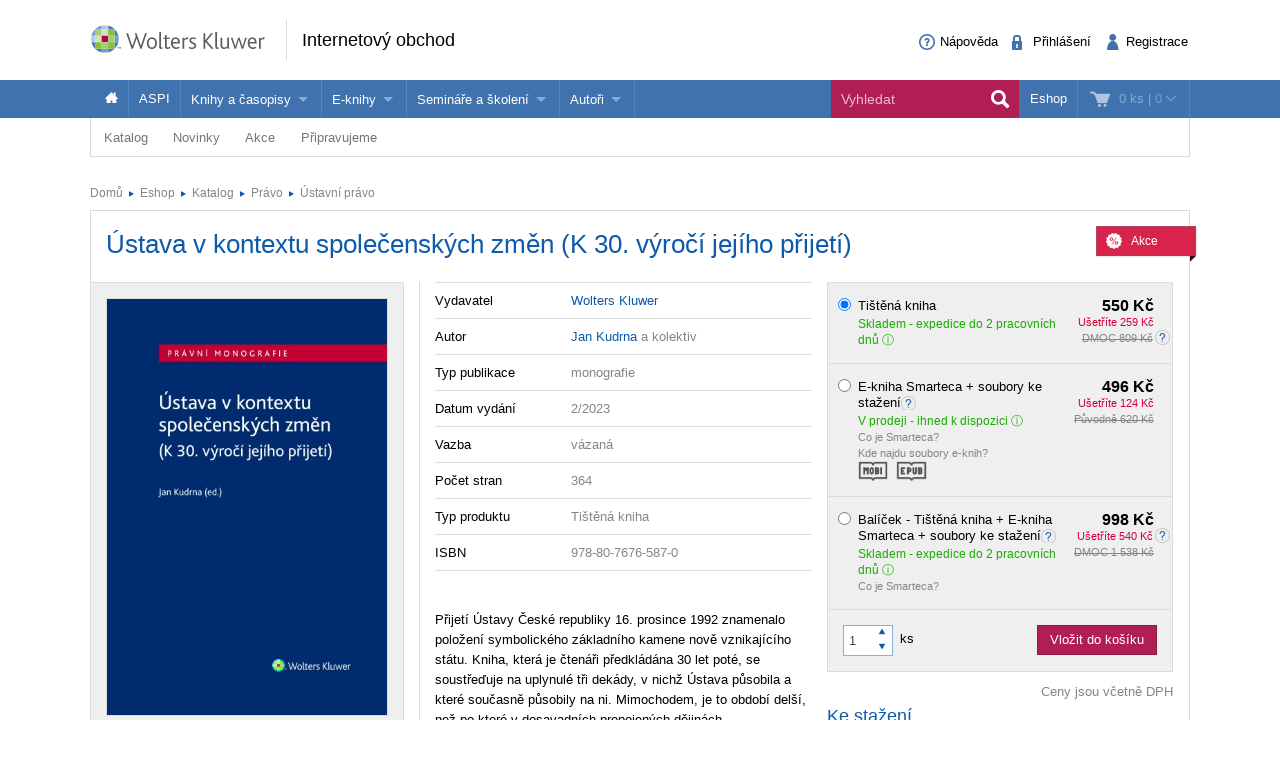

--- FILE ---
content_type: text/html; charset=utf-8
request_url: https://obchod.wolterskluwer.cz/cz/ustava-v-kontextu-spolecenskych-zmen-k-30-vyroci-jejiho-prijeti.p7163.html
body_size: 19560
content:
<!DOCTYPE html>
<!--[if IE 8]><html class="no-js lt-ie9" lang="cs" > <![endif]-->
<!--[if gt IE 8]><!-->
<html class="no-js" lang="cs">
<!--<![endif]-->

<head>

	<script>
dataLayer = [{"event":"trackProductDetail","pageTitle":"","pageType":"product","productId":"7165","pageCategory":"\u00dastavn\u00ed pr\u00e1vo","ISBN":"978-80-7676-587-0","ecomm_totalvalue":688,"IsRegistered":"N"}];

function gtag(){
	window.dataLayer.push(arguments);
}

</script>			
		
	
<!-- Google Tag Manager -->
<script data-cmp-ab="1" >(function(w,d,s,l,i){w[l]=w[l]||[];w[l].push({'gtm.start':
new Date().getTime(),event:'gtm.js'});var f=d.getElementsByTagName(s)[0],
j=d.createElement(s),dl=l!='dataLayer'?'&l='+l:'';j.async=true;j.src=
'//www.googletagmanager.com/gtm.js?id='+i+dl; j.setAttribute('data-cmp-ab', '1'); f.parentNode.insertBefore(j,f);
})(window,document,'script','dataLayer','GTM-5R4587');</script>
<!-- End Google Tag Manager -->


  	<meta charset="utf-8">
<meta name="viewport" content="width=device-width, user-scalable=no, initial-scale=1.0, maximum-scale=1.0">
<meta name="generator" content="Cream Webshape CMS, www.cream.sk">
<meta name="google-site-verification" content="ujNd5U14qmEIozIBo7ZdKTPiuknbyq9sOBiK1NsNSa8" />
<link rel="shortcut icon" href="/favicon.ico" />




	<title>Ústava v kontextu společenských</title>
<meta name="description" content="Přijetí Ústavy České republiky 16. prosince 1992 znamenalo položení symbolického základního kamene nově vznikajícího státu. Kniha, která je čtenáři předkládána 30 let poté, se soustřeďuje na uplynulé tři dekády, v nichž Ústava působila a které současně působily na ni." >

	<link rel="canonical" href="https://obchod.wolterskluwer.cz/cz/ustava-v-kontextu-spolecenskych-zmen-k-30-vyroci-jejiho-prijeti.p7163.html" >
	<meta property="og:title" content="Ústava v kontextu společenských změn (K 30. výročí jejího přijetí)." >
	<meta property="og:type" content="product" >
	<meta property="og:url" content="https://obchod.wolterskluwer.cz/cz/ustava-v-kontextu-spolecenskych-zmen-k-30-vyroci-jejiho-prijeti.p7163.html" >
	<meta property="og:description" content="Přijetí Ústavy České republiky 16. prosince 1992 znamenalo položení symbolického základního kamene nově vznikajícího státu. Kniha, která je čtenáři předkládána 30 let poté, se soustřeďuje na uplynulé tři dekády, v nichž Ústava působila a které současně působily na ni." >
	<meta property="og:image" content="https://static.wolterskluwer.cz/content/mediagallery/wkshop_system/image/product/types/S1/22403.jpg" >





<script type="text/javascript" src="/localization.php?v=2.5.1&lang=cz"></script>


	<link rel="stylesheet" href="/css-cz/public.css?v=2.5.1" type="text/css" media="screen" />

		<script type="text/javascript" src="/js-cz/public.js?v=2.5.1"></script>


<script src="/bower_components/history.js/scripts/bundled/html4+html5/jquery.history.js?v=2.5.1"></script>


<link rel="stylesheet" href="/css/print.css?v=2.5.1" type="text/css" media="print" />
<script type="text/javascript">
$.browser = {};
</script>

<style>
img.pic-right {
	float: right;
	margin: 0 0 10px 10px;
}
img.pic-left {
	float: left;
	margin: 0 10px 0  10px;
}

.web-contact-detail h2 {
    color: #000;
    font-size: 1.4em;
    margin-bottom: 10px;
}

.web-contact-detail .opening-hours {
    background: #ededed none repeat scroll 0 0;
    border: 1px solid #dbdbdb;
    float: right;
    font-size: 1em;
    margin-bottom: 20px;
    padding: 10px 15px;
    width: 230px;
}

.web-contact-detail .opening-hours h2 {
    background-image: url("/img/design/icos-mini.png");
    background-position: 0 -5405px;
    background-repeat: no-repeat;
    color: #000000;
    font-size: 1.4em;
    margin-bottom: 10px;
    outline: medium none;
    padding: 0 0 0 20px;
}

.web-contact-detail table {
    background: none;
    border: none;
    margin: 0;
}

.web-contact-detail table td {
    background: transparent;
    border: none;
    padding: 0 10px 0 0;
}

.txt-gray {
    color: #787878 !important;
}

.txt-abs-size-18 {
font-size: 1.4em;
}

.txt-size-26 {
font-size: 2em;
}

.txt-abs-size-11 {
    font-size: 11px !important;
}

.hotline {
    background: #fff none repeat scroll 0 0;
    border: 1px solid #dbdbdb;
    float: right;
    font-size: 1em;
    margin-bottom: 25px;
    padding: 10px 15px;
    width: 285px;
}

.hotline hr {
    clear: both;
    margin-bottom: 15px;
}

.hotline h2 {
    color: #000;
    font-size: 1.4em;

}

.txt-c {
    text-align: center !important;
}

@media only screen and (max-width: 400px) {
    img.pic-right {
       float:none;
    }
}

table.trainings tr.on td.mark {
    background: #fff url("/img/design/arrow-blue-l.png") no-repeat scroll right 0;
}

table.trainings td.mark {
    background: #fff none repeat scroll 0 0;
    border-color: #fff -moz-use-text-color #fff #fff !important;
    border-right: 0 none !important;
    width: 25px;
}

table.trainings {
	width:100%;
}
</style>

<script 
id="recaptcha_api_script"
data-site-key="6LdH_cQhAAAAALMQ0NzpME4L8HwFdcmHw7ryqnej"
src="https://www.google.com/recaptcha/api.js?render=6LdH_cQhAAAAALMQ0NzpME4L8HwFdcmHw7ryqnej"></script>		
	
	
</head>

<body>
	
	
<!-- Google Tag Manager -->
<noscript><iframe src="//www.googletagmanager.com/ns.html?id=GTM-5R4587" 
height="0" width="0" style="display:none;visibility:hidden"></iframe></noscript>

<!-- End Google Tag Manager -->

	
	<div class="off-canvas-wrap" id="off-canvas-wrap" data-offcanvas >

		<div class="inner-wrap">

			<header class="header">

	<div class="header-top">
		<div class="header-top__inner row">

			<div class="header-top-left -columns -small-12 -medium-6 -large-8">

				<a class="logo-wrap" href="https://obchod.wolterskluwer.cz">
	<div class="logo hide-for-print">Wolters Kluwer</div> <img
	class="show-for-print logo-print" alt="Logo Wolters Kluwer"
	src="/img-cz/design/logo-wkcr.png" >
</a>
<div class="claim" >
<p class="page-head">
	<a href="https://obchod.wolterskluwer.cz">Internetový obchod</a>
</p>
</div>
			</div>

			<div class="header-top-right -columns -small-12 -medium-6 -large-4">

				<div class="account-area-wrap hide-for-small">
					<div class="account-area clearfix">

						<div id="prsn_person_bp_layout" class="layout-wrap">


	<ul
	class="account-menu account-menu-notlogged"
	>
		<li class="help">
			<a
			href="https://obchod.wolterskluwer.cz/cz/napoveda"
			><span class="icon-txt-question-o"></span><span class="item-label">Nápověda</span>
			</a>
		</li>
		
		<li class="sign-in">
			<a
			rel="nofollow"
			onclick="CML.$prsn_person_bp.openLogin('dialog'); return false;"
			href="https://obchod.wolterskluwer.cz/cz/prihlaseni"
			><span class="icon-txt-lock"></span><span class="item-label">Přihlášení</span>
			</a>
		</li>

		<li class="sign-up">
			<a
			rel="nofollow"
			onclick="CML.$prsn_person_bp.openRegister('dialog'); return false;"
			href="https://obchod.wolterskluwer.cz/cz/registrace"
			><span class="icon-txt-user-2"></span><span class="item-label">Registrace</span>
			</a>
		</li>
	</ul>



<script type="text/javascript" language="JavaScript">
$(document).ready(function() {

	$(this).data('prsn_person_bp_isLoggedUser', '0');
	
	$(this).data('prsn_person_bp_updateLink','/ibase.php?_server=emil&_pack=web&_action=update_html&viewmode=publicBoxPerson&doc_id=12');
	$(this).data('prsn_person_bp_updateLoginLink','/ibase.php?_server=emil&_pack=web&_action=update_html&viewmode=publicLogin&doc_id=12');
	$(this).data('prsn_person_bp_updateRegisterLink','/ibase.php?_server=emil&_pack=web&_action=update_html&viewmode=publicRegister&doc_id=12');
	$(this).data('prsn_person_bp_staticLogoutRedirLink','/cz/katalog/dane?_filter_refine_4=14&_filter_refine_3=11&_filter_refine_s03=1');
	$(this).data('prsn_person_bp_server','wkshop_b2c_person');
	CML.$prsn_person_bp.init();
});
</script></div>


					</div>
				</div>

			</div>

		</div>
	</div>

	<div class="header-bottom">
		<div class="row">

			<div class="columns">

				<div class="user-area-wrap">
					<div class="user-area clearfix">

						<div id="eshop_cart_bc_layout"  class="layout-wrap">
<ul class="shop-menu">
	<li
	class="cart"
	id="eshop_cart_bc_cart_wrapper"
	>

		
		<div
		id="eshop_cart_bc_summary"
		>
			<a
href="https://obchod.wolterskluwer.cz/cz/nakupni-kosik"
onclick="CML.$eshop_cart_bc.openCart('dialog'); return false;"
id="CML.$eshop_cart_bc"
title="Přejít do košíku"
><span class="cart-icon icon-txt-cart-2"></span>
<span class="item-label">
	<span class="cart-count">0 ks<span> |
	<span class="cart-sum">0</span>
	<span class="cart-arrow icon-txt-arrow-down-line"> </span>
</span>
</a>

<script type="text/javascript">
$(document).ready(function()
{
	$(this).data('eshop_cart_bc_is_isic_validated',0);

			$('#eshop_cart_bc_cart_wrapper').removeClass('filled');
	});
</script>
		</div>

		<div
		id="eshop_cart_bc_items_wrapper"
		class="cart-dropdown d-none"
		>
			<div class="cart-dropdown-inner" >

				<div
				id="eshop_cart_bc_items"
				>
				</div>

				<div
				id="eshop_cart_bc_actions"
				>
					<div class="row">
	<div class="columns small-6 small-text-center">
		<a 
		rel="nofollow"
		href="https://obchod.wolterskluwer.cz/cz/nakupni-kosik" 
		class="button secondary"
		>Upravit košík		</a>
	</div>
	<div class="columns small-6 small-text-center">
		<a 
		rel="nofollow"
		href="https://obchod.wolterskluwer.cz/cz/objednavka?step=2" 
		class="button"
		>OBJEDNAT <i class="icon-txt-check"></i>
		</a>
	</div>
</div>
				</div>

					<div class="box box-person">
		<h2>Momentálně nakupujete jako nepřihlášený uživatel</h2>

<p class="register-info"><a onclick="CML.$eshop_cart_lc.openRegister('dialog'); return false;" href="javascript:void(0);">Registrujte se a získejte<br>zpět 5 % do své Peněženky</a></p>

<p>
	Pokud jste se již registrovali, můžete se <a onclick="CML.$eshop_cart_lc.openLogin('dialog'); return false;" href="javascript:void(0);">přihlásit</a> a vaše údaje se automaticky načtou do formuláře.
</p>
<p>
	Pokud ještě nejste registrován, <a onclick="CML.$eshop_cart_lc.openRegister('dialog'); return false;" href="javascript:void(0);">zaregistrujte se</a>. Je to rychlé a jednoduché.
</p>	</div>

			</div>



		</div>

	</li>

</ul><script type="text/javascript" language="JavaScript">
$(document).ready(function()
{
	$(this).data('eshop_cart_bc_updateLink','/ibase.php?_server=emil&_pack=web&_action=update_html&viewmode=publicBoxCart&doc_id=13');

	$(this).data('eshop_cart_bc_staticCartLink','https://obchod.wolterskluwer.cz/cz/nakupni-kosik');

	$(this).data('eshop_cart_bc_server','wkshop_b2c_eshop');

	$(this).data('eshop_cart_lc_updateLoginLink','/ibase.php?_server=emil&_pack=web&_action=update_html&viewmode=publicLogin&doc_id=12');
	$(this).data('eshop_cart_lc_updateRegisterLink','/ibase.php?_server=emil&_pack=web&_action=update_html&viewmode=publicRegister&doc_id=12');
	$(this).data('eshop_cart_bc_updateCartLink','/ibase.php?_server=emil&_pack=web&_action=update_html&viewmode=publicListCart&doc_id=13');

	CML.$eshop_cart_bc.init( '' );
});
</script></div>
					</div>
				</div>

				<nav class="top-bar" data-options="">
					<section class="top-bar-section">

												<a
						class="left-off-canvas-toggle menu-icon"
						id="off-canvas-toggle"
						href="javascript:void(0);"><i class="icon-txt-menu-hamburger"></i>
						</a>

						<ul class="main-navi"   >

				
				
			
			<li class="home">

				
					<a
					href="https://obchod.wolterskluwer.cz"
					title=""
															><span class="icon-txt-house"></span>					</a>

				
				
			</li>
			 			 	<li class="divider"></li>
			 			

		
			
			<li class="">

				
					<a
					href="/cz/katalog?_filter_refine_1=5"
					title=""
															>ASPI					</a>

				
				
			</li>
			 			 	<li class="divider"></li>
			 			

		
			
			<li class="has-dropdown not-click">

				
					<span>Knihy a časopisy</span>

				
				

	<ul  class="dropdown"  >

				
				
			
			<li class="">

				
					<a
					href="/cz/katalog?_filter_refine_1=1"
					title=""
															>Knihy					</a>

				
				
			</li>
			 			

		
			
			<li class="">

				
					<a
					href="/cz/katalog?_filter_refine_1=2"
					title=""
															>Časopisy					</a>

				
				
			</li>
			 			

		
	</ul>




			</li>
			 			 	<li class="divider"></li>
			 			

		
			
			<li class="has-dropdown not-click">

				
					<span>E-knihy</span>

				
				

	<ul  class="dropdown"  >

				
				
			
			<li class="">

				
					<a
					href="/cz/e-knihy/nabidka-e-knih.c-857.html"
					title=""
										target="_blank"
															>Jak na naše e-knihy?					</a>

				
				
			</li>
			 			

		
			
			<li class="">

				
					<a
					href="/cz/katalog?_filter_refine_6=4"
					title=""
															>Koupit e-knihu					</a>

				
				
			</li>
			 			

		
			
			<li class="">

				
					<a
					href="/cz/katalog?_filter_refine_6=6"
					title=""
															>Půjčit si e-knihu					</a>

				
				
			</li>
			 			

		
	</ul>




			</li>
			 			 	<li class="divider"></li>
			 			

		
			
			<li class="has-dropdown not-click">

				
					<span>Semináře a školení</span>

				
				

	<ul  class="dropdown"  >

				
				
			
			<li class="">

				
					<a
					href="/cz/katalog/seminare-konference"
					title=""
															>Semináře a konference					</a>

				
				
			</li>
			 			

		
			
			<li class="">

				
					<a
					href="https://obchod.wolterskluwer.cz/cz/aspi/skoleni-aspi/skoleni-aspi.c-195.html"
					title=""
															>Školení ASPI a Praetor					</a>

				
				
			</li>
			 			

		
	</ul>




			</li>
			 			 	<li class="divider"></li>
			 			

		
			
			<li class="has-dropdown not-click">

				
					<span>Autoři</span>

				
				

	<ul  class="dropdown"  >

				
				
			
			<li class="">

				
					<a
					href="https://www.wolterskluwer.com/cs-cz/solutions/cz/autori"
					title=""
															>Více o autorech Wolters Kluwer					</a>

				
				
			</li>
			 			

		
			
			<li class="">

				
					<a
					href="https://www.wolterskluwer.com/cs-cz/solutions/cz/autori/publishone"
					title=""
															>PublishOne					</a>

				
				
			</li>
			 			

		
	</ul>




			</li>
			 			 	<li class="divider"></li>
			 			

		
	</ul>




<ul class="right main-navi">

	
	<li class="on"><a href="https://obchod.wolterskluwer.cz">Eshop</a>
	
					
	</li>
	
</ul><ul class="top-bar__search-area">
	<li class="divider"></li>
	<li class="search-box-wrap" >
		
		<form 
		class="search-box " 
		id="top-bar-search-box"
		action="/cz/vyhledavani" 
		method="GET"
		>	<input type="submit" class="d-none">
			<input 
			type="text" 
			value="" 
			placeholder="Vyhledat"
			class="search-input" 
			name="q"
			id="dcat_prd_sbox_input" 
			data-ac="/ibase.php?_action=autocomplete&_pack=dcat_search&_server=wkshop_dcat"
			><span class="icon-txt-search search-submit"></span><span class="icon-txt-cross search-close"></span>
		</form>
		
		<a 
		href="javascript:void(0);" 
		title="Search"
		class="collapsed-search" 
		data-search-box="top-bar-search-box"><span class="icon-txt-search"></span></a>
		
	</li>
</ul>
 

					</section>
				</nav>

			</div>

		</div>
	</div>

</header>

<div class="row" >
	<div class="columns" >
		<div class="subhead" >

			<style>

.top-bar-section ul.sub-nav li {
    float: none;
    display:inline;
}
</style>


	<ul class="sub-nav">

		
		
			
			
				<li
				class="has-dropdown has-richmenu not-click"									data-dropdown="dcat_sub_navi_item_14" 
					data-options="is_hover:true;"
								>
					
						<a
						href="/cz/katalog"
																								>Katalog						</a>

										
											<div id="dcat_sub_navi_item_14" class="f-dropdown rich-menu" data-dropdown-content>
										
							
								
							<div class="row collapse">

	
		<div class="medium-4 large-6 columns">

			<div class="panel plain">
				

<ul class="category-menu" >

		
			
				
			
		<li>
			<a href="https://obchod.wolterskluwer.cz/cz/katalog/pravo">
								<span 
										class="icon-img-small-scales" 
									>
					Právo				</span>
							</a>
			
			

<ul  >

		
			
				
			
		<li>
			<a href="https://obchod.wolterskluwer.cz/cz/katalog/pravo/autorske-pravo-a-pravo-dusevniho-vlastnictvi">
									Autorské právo a právo duševního vlastnictví							</a>
			
						
		</li>
	
		
				
			
		<li>
			<a href="https://obchod.wolterskluwer.cz/cz/katalog/pravo/danove-pravo">
									Daňové právo							</a>
			
						
		</li>
	
		
				
			
		<li>
			<a href="https://obchod.wolterskluwer.cz/cz/katalog/pravo/evropske-pravo">
									Evropské právo							</a>
			
						
		</li>
	
		
				
			
		<li>
			<a href="https://obchod.wolterskluwer.cz/cz/katalog/pravo/financni-pravo">
									Finanční právo							</a>
			
						
		</li>
	
		
				
			
		<li>
			<a href="https://obchod.wolterskluwer.cz/cz/katalog/pravo/mezinarodni-pravo">
									Mezinárodní právo							</a>
			
						
		</li>
	
		
				
			
		<li>
			<a href="https://obchod.wolterskluwer.cz/cz/katalog/pravo/obcanske-pravo-hmotne">
									Občanské právo hmotné							</a>
			
						
		</li>
	
		
				
			
		<li>
			<a href="https://obchod.wolterskluwer.cz/cz/katalog/pravo/obcanske-pravo-procesni">
									Občanské právo procesní							</a>
			
						
		</li>
	
		
				
			
		<li>
			<a href="https://obchod.wolterskluwer.cz/cz/katalog/pravo/obchodni-pravo">
									Obchodní právo							</a>
			
						
		</li>
	
		
				
			
		<li>
			<a href="https://obchod.wolterskluwer.cz/cz/katalog/pravo/ochrana-osobnich-udaju">
									Ochrana osobních údajů							</a>
			
						
		</li>
	
		
				
			
		<li>
			<a href="https://obchod.wolterskluwer.cz/cz/katalog/pravo/pracovni-pravo-a-pravo-socialniho-zabezpeceni">
									Pracovní právo a právo sociálního zabezpečení							</a>
			
						
		</li>
	
		
				
			
		<li>
			<a href="https://obchod.wolterskluwer.cz/cz/katalog/pravo/pravni-dejiny">
									Právní dějiny							</a>
			
						
		</li>
	
		
				
			
		<li>
			<a href="https://obchod.wolterskluwer.cz/cz/katalog/pravo/pravo-zivotniho-prostredi">
									Právo životního prostředí							</a>
			
						
		</li>
	
		
				
			
		<li>
			<a href="https://obchod.wolterskluwer.cz/cz/katalog/pravo/rodinne-pravo">
									Rodinné právo							</a>
			
						
		</li>
	
		
				
			
		<li>
			<a href="https://obchod.wolterskluwer.cz/cz/katalog/pravo/spravni-pravo">
									Správní právo							</a>
			
						
		</li>
	
		
				
			
		<li>
			<a href="https://obchod.wolterskluwer.cz/cz/katalog/pravo/teorie-prava">
									Teorie práva							</a>
			
						
		</li>
	
		
				
			
		<li>
			<a href="https://obchod.wolterskluwer.cz/cz/katalog/pravo/trestni-pravo">
									Trestní právo							</a>
			
						
		</li>
	
		
				
			
		<li>
			<a href="https://obchod.wolterskluwer.cz/cz/katalog/pravo/ustavni-pravo">
									Ústavní právo							</a>
			
						
		</li>
	
		
				
			
		<li>
			<a href="https://obchod.wolterskluwer.cz/cz/katalog/pravo/verejne-zakazky">
									Veřejné zakázky							</a>
			
						
		</li>
	
		
				
			
		<li>
			<a href="https://obchod.wolterskluwer.cz/cz/katalog/pravo/zdravotnicke-a-farmaceuticke-pravo">
									Zdravotnické a farmaceutické právo							</a>
			
						
		</li>
	
	
</ul>
			
		</li>
	
		
				
				</ul>
		<ul class="category-menu">
			
		<li>
			<a href="https://obchod.wolterskluwer.cz/cz/katalog/dane">
								<span 
										class="icon-img-small-percent" 
									>
					Daně				</span>
							</a>
			
						
		</li>
	
		
				
			
		<li>
			<a href="https://obchod.wolterskluwer.cz/cz/katalog/ucetnictvi">
								<span 
										class="icon-img-small-books" 
									>
					Účetnictví				</span>
							</a>
			
						
		</li>
	
		
				
			
		<li>
			<a href="https://obchod.wolterskluwer.cz/cz/katalog/skolstvi">
								<span 
										class="icon-img-small-books" 
									>
					Školství				</span>
							</a>
			
						
		</li>
	
		
				
			
		<li>
			<a href="https://obchod.wolterskluwer.cz/cz/katalog/mzdy-a-personalistika">
								<span 
										class="icon-img-small-person" 
									>
					Mzdy a personalistika				</span>
							</a>
			
						
		</li>
	
		
				
			
		<li>
			<a href="https://obchod.wolterskluwer.cz/cz/katalog/bozp">
								<span 
										class="icon-img-small-health" 
									>
					BOZP				</span>
							</a>
			
						
		</li>
	
		
				
			
		<li>
			<a href="https://obchod.wolterskluwer.cz/cz/katalog/statni-sprava-a-samosprava">
								<span 
										class="icon-img-small-stamp" 
									>
					Státní správa a samospráva				</span>
							</a>
			
						
		</li>
	
		
				
			
		<li>
			<a href="https://obchod.wolterskluwer.cz/cz/katalog/ekonomika-a-finance">
								<span 
										class="icon-img-small-euro" 
									>
					Ekonomika a finance				</span>
							</a>
			
						
		</li>
	
		
				
			
		<li>
			<a href="https://obchod.wolterskluwer.cz/cz/katalog/management">
								<span 
										class="icon-img-small-chart" 
									>
					Management				</span>
							</a>
			
						
		</li>
	
		
				
			
		<li>
			<a href="https://obchod.wolterskluwer.cz/cz/katalog/neziskovy-sektor">
								<span 
										class="icon-img-small-band" 
									>
					Neziskový sektor				</span>
							</a>
			
						
		</li>
	
		
				
			
		<li>
			<a href="https://obchod.wolterskluwer.cz/cz/katalog/politologie">
								<span 
										class="icon-img-small-polis" 
									>
					Politologie				</span>
							</a>
			
						
		</li>
	
		
				
			
		<li>
			<a href="https://obchod.wolterskluwer.cz/cz/katalog/ostatni">
								<span 
									>
					Ostatní				</span>
							</a>
			
						
		</li>
	
	
</ul>
			</div>
			
		</div>
		<div class="medium-8 large-6  columns">
			<div class="dcat panel plain">
	
			<h3>
			<span>Vybrané produkty</span>
		</h3>
		
	<div class="list list-small clearfix">
	
				
				
			<div class="list-item list-item-small">
				
				<div class="list-item list-item-small" >

	<a href="https://obchod.wolterskluwer.cz/cz/pristupy-k-reportingu-esg.p9619.html" title="Přístupy k reportingu ESG" >
		<div class="fixed-col">
			<div class="img-wrap">		
				<img src="https://static.wolterskluwer.cz/content/mediagallery/wkshop_system/image/product/types/T2/26575.jpg" alt="Přístupy k reportingu ESG" >
			</div>
		</div>
		<div class="fluid-col">
			<h3>Přístupy k reportingu ESG</h3>
						<p class="props">
				Hana Březinová, Dominik Králik			</p>
						<p class="price" >
				Od&nbsp;374 Kč								
								<span class="price-sale">Ušetříte 94 Kč<span class="price-save-relat"> (20%)</span></span>	
						
			</p>
			 
		</div>
	</a>
	
</div>	
			</div>

				
			<div class="list-item list-item-small">
				
				<div class="list-item list-item-small" >

	<a href="https://obchod.wolterskluwer.cz/cz/financni-ucetnictvi-podnikatelskeho-sektoru-2-vydani.p9545.html" title="Finanční účetnictví podnikatelského sektoru, 2. vydání" >
		<div class="fixed-col">
			<div class="img-wrap">		
				<img src="https://static.wolterskluwer.cz/content/mediagallery/wkshop_system/image/product/types/T2/26405.jpg" alt="Finanční účetnictví podnikatelského sektoru, 2. vydání" >
			</div>
		</div>
		<div class="fluid-col">
			<h3>Finanční účetnictví podnikatelského sektoru, 2. vydání</h3>
						<p class="props">
				Břetislav Andrlík, Lucie Formanová			</p>
						<p class="price" >
				367 Kč								
								<span class="price-sale">Ušetříte 92 Kč<span class="price-save-relat"> (20%)</span></span>	
						
			</p>
			 
		</div>
	</a>
	
</div>	
			</div>

				
			<div class="list-item list-item-small">
				
				<div class="list-item list-item-small" >

	<a href="https://obchod.wolterskluwer.cz/cz/zakon-o-zbranich-a-strelivu-c-90-2024-sb-komentar.p9685.html" title="Zákon o zbraních a střelivu (č. 90/2024 Sb.). Komentář" >
		<div class="fixed-col">
			<div class="img-wrap">		
				<img src="https://static.wolterskluwer.cz/content/mediagallery/wkshop_system/image/product/types/T2/26707.jpg" alt="Zákon o zbraních a střelivu (č. 90/2024 Sb.). Komentář" >
			</div>
		</div>
		<div class="fluid-col">
			<h3>Zákon o zbraních a střelivu (č. 90/2024 Sb.). Komentář</h3>
						<p class="props">
				Jan Dvořák, David Hejč			</p>
						<p class="price" >
				Od&nbsp;612 Kč								
								<span class="price-sale">Ušetříte 153 Kč<span class="price-save-relat"> (20%)</span></span>	
						
			</p>
			 
		</div>
	</a>
	
</div>	
			</div>

				
			<div class="list-item list-item-small">
				
				<div class="list-item list-item-small" >

	<a href="https://obchod.wolterskluwer.cz/cz/zakon-o-ochrane-spotrebitele-zak-c-634-1992-sb-komentar-2-vydani.p9643.html" title="Zákon o ochraně spotřebitele (zák. č. 634/1992 Sb.). Komentář. 2. vydání" >
		<div class="fixed-col">
			<div class="img-wrap">		
				<img src="https://static.wolterskluwer.cz/content/mediagallery/wkshop_system/image/product/types/T2/26643.jpg" alt="Zákon o ochraně spotřebitele (zák. č. 634/1992 Sb.). Komentář. 2. vydání" >
			</div>
		</div>
		<div class="fluid-col">
			<h3>Zákon o ochraně spotřebitele (zák. č. 634/1992 Sb.). Komentář. 2. vydání</h3>
						<p class="props">
				Blanka Vítová			</p>
						<p class="price" >
				Od&nbsp;704 Kč								
									
						
			</p>
			 
		</div>
	</a>
	
</div>	
			</div>

		
	</div>	
</div>			</div>

	
</div>	
						
											</div>
					
				</li>

			
		
			
			
				<li
				class="has-dropdown has-richmenu not-click"									data-dropdown="dcat_sub_navi_item_11" 
					data-options="is_hover:true;"
								>
					
						<a
						href="/cz/katalog/novinky"
																								>Novinky						</a>

										
											<div id="dcat_sub_navi_item_11" class="f-dropdown rich-menu" data-dropdown-content>
										
							
								
							<div class="row collapse">

	
		<div class="small-6 columns">

			<div class="dcat panel plain">
	
		
	<div class="list list-small clearfix">
	
				
				
			<div class="list-item list-item-small">
				
				<div class="list-item list-item-small" >

	<a href="https://obchod.wolterskluwer.cz/cz/zakon-o-zbranich-a-strelivu-c-90-2024-sb-komentar.p9685.html" title="Zákon o zbraních a střelivu (č. 90/2024 Sb.). Komentář" >
		<div class="fixed-col">
			<div class="img-wrap">		
				<img src="https://static.wolterskluwer.cz/content/mediagallery/wkshop_system/image/product/types/T2/26707.jpg" alt="Zákon o zbraních a střelivu (č. 90/2024 Sb.). Komentář" >
			</div>
		</div>
		<div class="fluid-col">
			<h3>Zákon o zbraních a střelivu (č. 90/2024 Sb.). Komentář</h3>
						<p class="props">
				Jan Dvořák, David Hejč			</p>
						<p class="price" >
				Od&nbsp;612 Kč								
								<span class="price-sale">Ušetříte 153 Kč<span class="price-save-relat"> (20%)</span></span>	
						
			</p>
			 
		</div>
	</a>
	
</div>	
			</div>

				
			<div class="list-item list-item-small">
				
				<div class="list-item list-item-small" >

	<a href="https://obchod.wolterskluwer.cz/cz/pravo-v-socialni-praci.p9625.html" title="Právo v sociální práci" >
		<div class="fixed-col">
			<div class="img-wrap">		
				<img src="https://static.wolterskluwer.cz/content/mediagallery/wkshop_system/image/product/types/T2/26607.jpg" alt="Právo v sociální práci" >
			</div>
		</div>
		<div class="fluid-col">
			<h3>Právo v sociální práci</h3>
						<p class="props">
				Filip Rigel			</p>
						<p class="price" >
				Od&nbsp;569 Kč								
								<span class="price-sale">Ušetříte 142 Kč<span class="price-save-relat"> (20%)</span></span>	
						
			</p>
			 
		</div>
	</a>
	
</div>	
			</div>

				
			<div class="list-item list-item-small">
				
				<div class="list-item list-item-small" >

	<a href="https://obchod.wolterskluwer.cz/cz/pristupy-k-reportingu-esg.p9619.html" title="Přístupy k reportingu ESG" >
		<div class="fixed-col">
			<div class="img-wrap">		
				<img src="https://static.wolterskluwer.cz/content/mediagallery/wkshop_system/image/product/types/T2/26575.jpg" alt="Přístupy k reportingu ESG" >
			</div>
		</div>
		<div class="fluid-col">
			<h3>Přístupy k reportingu ESG</h3>
						<p class="props">
				Hana Březinová, Dominik Králik			</p>
						<p class="price" >
				Od&nbsp;374 Kč								
								<span class="price-sale">Ušetříte 94 Kč<span class="price-save-relat"> (20%)</span></span>	
						
			</p>
			 
		</div>
	</a>
	
</div>	
			</div>

				
			<div class="list-item list-item-small">
				
				<div class="list-item list-item-small" >

	<a href="https://obchod.wolterskluwer.cz/cz/financni-ucetnictvi-podnikatelskeho-sektoru-2-vydani.p9545.html" title="Finanční účetnictví podnikatelského sektoru, 2. vydání" >
		<div class="fixed-col">
			<div class="img-wrap">		
				<img src="https://static.wolterskluwer.cz/content/mediagallery/wkshop_system/image/product/types/T2/26405.jpg" alt="Finanční účetnictví podnikatelského sektoru, 2. vydání" >
			</div>
		</div>
		<div class="fluid-col">
			<h3>Finanční účetnictví podnikatelského sektoru, 2. vydání</h3>
						<p class="props">
				Břetislav Andrlík, Lucie Formanová			</p>
						<p class="price" >
				367 Kč								
								<span class="price-sale">Ušetříte 92 Kč<span class="price-save-relat"> (20%)</span></span>	
						
			</p>
			 
		</div>
	</a>
	
</div>	
			</div>

				
			<div class="list-item list-item-small">
				
				<div class="list-item list-item-small" >

	<a href="https://obchod.wolterskluwer.cz/cz/odmenovani-clenu-organu-obchodnich-spolecnosti-a-majetkova-plneni-spolecnikum.p9791.html" title="Odměňování členů orgánů obchodních společností a majetková plnění společníkům" >
		<div class="fixed-col">
			<div class="img-wrap">		
				<img src="https://static.wolterskluwer.cz/content/mediagallery/wkshop_system/image/product/types/T2/26797.jpg" alt="Odměňování členů orgánů obchodních společností a majetková plnění společníkům" >
			</div>
		</div>
		<div class="fluid-col">
			<h3>Odměňování členů orgánů obchodních společností a majetková plnění společníkům</h3>
						<p class="props">
				Kristián Csach, Bohumil Havel, Lucia Žitňanská a kolektiv			</p>
						<p class="price" >
				Od&nbsp;410 Kč								
									
						
			</p>
			 
		</div>
	</a>
	
</div>	
			</div>

		
	</div>	
</div>	
		</div>

		<div class="small-6 columns">

			<div class="dcat panel plain">

	<div class="promo-box-wrap">
		<div class="promo-box-item">

			<div class="row half-gutter">

				<div class="columns small-12 medium-4 large-4">

					<div class="img-wrap">
						<a href="https://obchod.wolterskluwer.cz/cz/zakon-o-ochrane-spotrebitele-zak-c-634-1992-sb-komentar-2-vydani.p9643.html" title="Zákon o ochraně spotřebitele (zák. č. 634/1992 Sb.). Komentář. 2. vydání" > 
							<img src="https://static.wolterskluwer.cz/content/mediagallery/wkshop_system/image/product/types/T2/26643.jpg" alt="Zákon o ochraně spotřebitele (zák. č. 634/1992 Sb.). Komentář. 2. vydání" >
						</a>
					</div>

				</div>

				<div class="columns small-12 medium-8 large-8">

					<div class="txt-wrap">

						<header class="header clearfix">
							
							<h2>
								<a href="https://obchod.wolterskluwer.cz/cz/zakon-o-ochrane-spotrebitele-zak-c-634-1992-sb-komentar-2-vydani.p9643.html" title="Zákon o ochraně spotřebitele (zák. č. 634/1992 Sb.). Komentář. 2. vydání" > 
								Zákon o ochraně spotřebitele (zák. č. 634/1992 Sb.). Komentář. 2. vydání								</a>
							</h2>
						
						</header>
						<div class="description-wrap">
							<p>Ochrana spotřebitele představuje v moderním právním státě nedílnou součást vyváženého fungování trhu, efektivního výkonu práv a povinností a dozoru nad jejich dodržováním. Zákon č. 634/1992 Sb., o ochraně spotřebitele, patří mezi klíčové právní...</p>
						</div>
						<p class="price">
							Od&nbsp;704 Kč				
																
													</p>
						
						 
	

						<div class="" id="">

							<a 
							class="button gray" 
							href="https://obchod.wolterskluwer.cz/cz/zakon-o-ochrane-spotrebitele-zak-c-634-1992-sb-komentar-2-vydani.p9643.html"
							> <i class="icon-txt-lupa"></i> Zobrazit </a>

						</div>



					</div>

				</div>

			</div>

		</div>
	</div>

</div>
		</div>


	
</div>	
						
											</div>
					
				</li>

			
		
			
			
				<li
				class="has-dropdown has-richmenu not-click"									data-dropdown="dcat_sub_navi_item_12" 
					data-options="is_hover:true;"
								>
					
						<a
						href="/cz/katalog/akce"
																								>Akce						</a>

										
											<div id="dcat_sub_navi_item_12" class="f-dropdown rich-menu" data-dropdown-content>
										
							
								
							<div class="row collapse">

	
		<div class="small-6 columns">

			<div class="dcat panel plain">
	
		
	<div class="list list-small clearfix">
	
				
				
			<div class="list-item list-item-small">
				
				<div class="list-item list-item-small" >

	<a href="https://obchod.wolterskluwer.cz/cz/financni-ucetnictvi-podnikatelskeho-sektoru-2-vydani.p9545.html" title="Finanční účetnictví podnikatelského sektoru, 2. vydání" >
		<div class="fixed-col">
			<div class="img-wrap">		
				<img src="https://static.wolterskluwer.cz/content/mediagallery/wkshop_system/image/product/types/T2/26405.jpg" alt="Finanční účetnictví podnikatelského sektoru, 2. vydání" >
			</div>
		</div>
		<div class="fluid-col">
			<h3>Finanční účetnictví podnikatelského sektoru, 2. vydání</h3>
						<p class="props">
				Břetislav Andrlík, Lucie Formanová			</p>
						<p class="price" >
				367 Kč								
								<span class="price-sale">Ušetříte 92 Kč<span class="price-save-relat"> (20%)</span></span>	
						
			</p>
			 
		</div>
	</a>
	
</div>	
			</div>

				
			<div class="list-item list-item-small">
				
				<div class="list-item list-item-small" >

	<a href="https://obchod.wolterskluwer.cz/cz/zakon-o-zbranich-a-strelivu-c-90-2024-sb-komentar.p9685.html" title="Zákon o zbraních a střelivu (č. 90/2024 Sb.). Komentář" >
		<div class="fixed-col">
			<div class="img-wrap">		
				<img src="https://static.wolterskluwer.cz/content/mediagallery/wkshop_system/image/product/types/T2/26707.jpg" alt="Zákon o zbraních a střelivu (č. 90/2024 Sb.). Komentář" >
			</div>
		</div>
		<div class="fluid-col">
			<h3>Zákon o zbraních a střelivu (č. 90/2024 Sb.). Komentář</h3>
						<p class="props">
				Jan Dvořák, David Hejč			</p>
						<p class="price" >
				Od&nbsp;612 Kč								
								<span class="price-sale">Ušetříte 153 Kč<span class="price-save-relat"> (20%)</span></span>	
						
			</p>
			 
		</div>
	</a>
	
</div>	
			</div>

				
			<div class="list-item list-item-small">
				
				<div class="list-item list-item-small" >

	<a href="https://obchod.wolterskluwer.cz/cz/zakon-o-ochrane-spotrebitele-zak-c-634-1992-sb-komentar-2-vydani.p9643.html" title="Zákon o ochraně spotřebitele (zák. č. 634/1992 Sb.). Komentář. 2. vydání" >
		<div class="fixed-col">
			<div class="img-wrap">		
				<img src="https://static.wolterskluwer.cz/content/mediagallery/wkshop_system/image/product/types/T2/26643.jpg" alt="Zákon o ochraně spotřebitele (zák. č. 634/1992 Sb.). Komentář. 2. vydání" >
			</div>
		</div>
		<div class="fluid-col">
			<h3>Zákon o ochraně spotřebitele (zák. č. 634/1992 Sb.). Komentář. 2. vydání</h3>
						<p class="props">
				Blanka Vítová			</p>
						<p class="price" >
				Od&nbsp;704 Kč								
									
						
			</p>
			 
		</div>
	</a>
	
</div>	
			</div>

		
	</div>	
</div>	
		</div>

		<div class="small-6 columns">

			<div class="dcat panel plain">

	<div class="promo-box-wrap">
		<div class="promo-box-item">

			<div class="row half-gutter">

				<div class="columns small-12 medium-4 large-4">

					<div class="img-wrap">
						<a href="https://obchod.wolterskluwer.cz/cz/pristupy-k-reportingu-esg.p9619.html" title="Přístupy k reportingu ESG" > 
							<img src="https://static.wolterskluwer.cz/content/mediagallery/wkshop_system/image/product/types/T2/26575.jpg" alt="Přístupy k reportingu ESG" >
						</a>
					</div>

				</div>

				<div class="columns small-12 medium-8 large-8">

					<div class="txt-wrap">

						<header class="header clearfix">
							
							<h2>
								<a href="https://obchod.wolterskluwer.cz/cz/pristupy-k-reportingu-esg.p9619.html" title="Přístupy k reportingu ESG" > 
								Přístupy k reportingu ESG								</a>
							</h2>
						
						</header>
						<div class="description-wrap">
							<p>Kniha je postavena na finančních, ale také velkém rozsahu nefinančních informací. Také si dala za cíl postupně k výchozím pilířům, účetní závěrce a výroční zprávě přidat obecný model pro splnění povinnosti reportingu ESG. Zpráva o udržitelnosti...</p>
						</div>
						<p class="price">
							Od&nbsp;374 Kč				
														<span class="price-sale">Ušetříte 94 Kč<span class="price-save-relat"> (20%)</span></span>		
													</p>
						
						 
	

						<div class="" id="">

							<a 
							class="button gray" 
							href="https://obchod.wolterskluwer.cz/cz/pristupy-k-reportingu-esg.p9619.html"
							> <i class="icon-txt-lupa"></i> Zobrazit </a>

						</div>



					</div>

				</div>

			</div>

		</div>
	</div>

</div>
		</div>


	
</div>	
						
											</div>
					
				</li>

			
		
			
			
				<li
				class="has-dropdown has-richmenu not-click"									data-dropdown="dcat_sub_navi_item_28" 
					data-options="is_hover:true;"
								>
					
						<a
						href="/cz/katalog/pripravujeme"
																								>Připravujeme						</a>

										
											<div id="dcat_sub_navi_item_28" class="f-dropdown rich-menu" data-dropdown-content>
										
							
								
							<div class="row collapse">

	
		<div class="small-6 columns">

			<div class="dcat panel plain">
	
		
	<div class="list list-small clearfix">
	
				
				
			<div class="list-item list-item-small">
				
				<div class="list-item list-item-small" >

	<a href="https://obchod.wolterskluwer.cz/cz/obcansky-zakonik-zak-c-89-2012-sb-komentar-svazek-v-zavazkove-pravo-prvni-cast-2-vydani.p5088.html" title="Občanský zákoník (zák. č. 89/2012 Sb.). Komentář. Svazek V (závazkové právo – první část) - 2. vydání" >
		<div class="fixed-col">
			<div class="img-wrap">		
				<img src="/img/design/blanks/T2.png" alt="Občanský zákoník (zák. č. 89/2012 Sb.). Komentář. Svazek V (závazkové právo – první část) - 2. vydání" >
			</div>
		</div>
		<div class="fluid-col">
			<h3>Občanský zákoník (zák. č. 89/2012 Sb.). Komentář. Svazek V (závazkové právo – první část) - 2. vydání</h3>
						<p class="props">
				Jiří Švestka, Jan Dvořák, Josef Fiala a kolektiv			</p>
						<p class="price" >
												
						
			</p>
					<p class="product-info">
			<span class="iconed ico-info-alert">Připravujeme</span>
		</p>
	 
		</div>
	</a>
	
</div>	
			</div>

		
	</div>	
</div>	
		</div>

		<div class="small-6 columns">

			<div class="dcat panel plain">

	<div class="promo-box-wrap">
		<div class="promo-box-item">

			<div class="row half-gutter">

				<div class="columns small-12 medium-4 large-4">

					<div class="img-wrap">
						<a href="https://obchod.wolterskluwer.cz/cz/konference-ke-stavebnimu-pravu-2025.p9357.html" title="Konference ke stavebnímu právu 2025" > 
							<img src="https://static.wolterskluwer.cz/content/mediagallery/wkshop_system/image/product/types/T2/26291.jpg" alt="Konference ke stavebnímu právu 2025" >
						</a>
					</div>

				</div>

				<div class="columns small-12 medium-8 large-8">

					<div class="txt-wrap">

						<header class="header clearfix">
							
							<h2>
								<a href="https://obchod.wolterskluwer.cz/cz/konference-ke-stavebnimu-pravu-2025.p9357.html" title="Konference ke stavebnímu právu 2025" > 
								Konference ke stavebnímu právu 2025								</a>
							</h2>
						
						</header>
						<div class="description-wrap">
							<p>Nový stavební zákon má za sebou více než rok své plné účinnosti a aplikace v praxi. Aplikace nové právní úpravy a dalších souvisejících právních předpisů, které doznaly změn v souvislosti s rekodifikací stavebního práva, přinesla celou řadu...</p>
						</div>
						<p class="price">
							Od&nbsp;3 700 Kč				
													</p>
						
								<p class="product-info">
			<span class="iconed ico-info-alert">Připravujeme</span>
		</p>
	 
	

						<div class="" id="">

							<a 
							class="button gray" 
							href="https://obchod.wolterskluwer.cz/cz/konference-ke-stavebnimu-pravu-2025.p9357.html"
							> <i class="icon-txt-lupa"></i> Zobrazit </a>

						</div>



					</div>

				</div>

			</div>

		</div>
	</div>

</div>
		</div>


	
</div>	
						
											</div>
					
				</li>

			
		
	</ul>


		</div>
	</div>
</div>			
			<aside class="left-off-canvas-menu">
<div id="prsn_person_bpm_layout">

	<ul class="off-canvas-list offcanvas-navi">

		<li class="login">
			<a
			rel="nofollow"
			href="https://obchod.wolterskluwer.cz/cz/prihlaseni"
			><i class="icon-txt-user"></i> Přihlášení			</a>
		</li>
				<li class="login">
			<a
			rel="nofollow"
			href="https://obchod.wolterskluwer.cz/cz/registrace"
			><span>Registrace</span>
			</a>
		</li>
	</ul>

</div>
<ul class="off-canvas-list offcanvas-navi">

	<li>
		<form id="off-canvas-search-box" class="search-box show" action="/cz/vyhledavani">
			<input type="text" name="q" class="search-input" placeholder="Vyhledat" value="">
			<span class="icon-txt-lupa search-submit" onclick="$('#off-canvas-search-box').submit();"></span>
		</form>
	</li>
</ul><ul class="off-canvas-list offcanvas-navi">

				
				
			
			<li class="home">
			
				
				
					<a
					href="https://www.wolterskluwer.cz"
					title=""
															><span class="icon-txt-house"></span>					</a>

				
				
			</li>

		
			
			<li class="active">
			
				
				
					<a
					href="https://obchod.wolterskluwer.cz"
					title=""
															>Eshop					</a>

				
				

	<ul class="dropdown">

				
				
			
			<li class="">
			
				
				
					<a
					href="https://obchod.wolterskluwer.cz/cz/katalog/pravo"
					title=""
															>Právo					</a>

				
				
			</li>

		
			
			<li class="">
			
				
				
					<a
					href="https://obchod.wolterskluwer.cz/cz/katalog/dane"
					title=""
															>Daně					</a>

				
				
			</li>

		
			
			<li class="">
			
				
				
					<a
					href="https://obchod.wolterskluwer.cz/cz/katalog/ucetnictvi"
					title=""
															>Účetnictví					</a>

				
				
			</li>

		
			
			<li class="">
			
				
				
					<a
					href="https://obchod.wolterskluwer.cz/cz/katalog/skolstvi"
					title=""
															>Školství					</a>

				
				
			</li>

		
			
			<li class="">
			
				
				
					<a
					href="https://obchod.wolterskluwer.cz/cz/katalog/mzdy-a-personalistika"
					title=""
															>Mzdy a personalistika					</a>

				
				
			</li>

		
			
			<li class="">
			
				
				
					<a
					href="https://obchod.wolterskluwer.cz/cz/katalog/bozp"
					title=""
															>BOZP					</a>

				
				
			</li>

		
			
			<li class="">
			
				
				
					<a
					href="https://obchod.wolterskluwer.cz/cz/katalog/statni-sprava-a-samosprava"
					title=""
															>Státní správa a samospráva					</a>

				
				
			</li>

		
			
			<li class="">
			
				
				
					<a
					href="https://obchod.wolterskluwer.cz/cz/katalog/ekonomika-a-finance"
					title=""
															>Ekonomika a finance					</a>

				
				
			</li>

		
			
			<li class="">
			
				
				
					<a
					href="https://obchod.wolterskluwer.cz/cz/katalog/management"
					title=""
															>Management					</a>

				
				
			</li>

		
			
			<li class="">
			
				
				
					<a
					href="https://obchod.wolterskluwer.cz/cz/katalog/neziskovy-sektor"
					title=""
															>Neziskový sektor					</a>

				
				
			</li>

		
			
			<li class="">
			
				
				
					<a
					href="https://obchod.wolterskluwer.cz/cz/katalog/politologie"
					title=""
															>Politologie					</a>

				
				
			</li>

		
			
			<li class="">
			
				
				
					<a
					href="https://obchod.wolterskluwer.cz/cz/katalog/ostatni"
					title=""
															>Ostatní					</a>

				
				
			</li>

		
	</ul>




			</li>

		
			
			<li class="">
			
				
				
					<a
					href="/cz/katalog?_filter_refine_1=5"
					title=""
															>ASPI					</a>

				
				
			</li>

		
			
			<li class="">
			
				
				
					<a>Knihy a časopisy</a>

				
				

	<ul class="dropdown">

				
				
			
			<li class="">
			
				
				
					<a
					href="/cz/katalog?_filter_refine_1=1"
					title=""
															>Knihy					</a>

				
				
			</li>

		
			
			<li class="">
			
				
				
					<a
					href="/cz/katalog?_filter_refine_1=2"
					title=""
															>Časopisy					</a>

				
				
			</li>

		
	</ul>




			</li>

		
			
			<li class="">
			
				
				
					<a>E-knihy</a>

				
				

	<ul class="dropdown">

				
				
			
			<li class="">
			
				
				
					<a
					href="/cz/katalog?_filter_refine_6=4"
					title=""
															>Smarteca					</a>

				
				
			</li>

		
			
			<li class="">
			
				
				
					<a
					href="/cz/katalog?_filter_refine_6=5"
					title=""
															>Soubory ke stažení					</a>

				
				
			</li>

		
			
			<li class="">
			
				
				
					<a
					href="/cz/katalog?_filter_refine_6=6"
					title=""
															>Půjčování					</a>

				
				
			</li>

		
	</ul>




			</li>

		
			
			<li class="">
			
				
				
					<a>Semináře</a>

				
				

	<ul class="dropdown">

				
				
			
			<li class="">
			
				
				
					<a
					href="/cz/katalog?_filter_refine_1=6"
					title=""
															>Semináře					</a>

				
				
			</li>

		
			
			<li class="">
			
				
				
					<a
					href="https://obchod.wolterskluwer.cz/cz/aspi/skoleni-aspi/skoleni-aspi.c-195.html"
					title=""
															>Školení ASPI					</a>

				
				
			</li>

		
	</ul>




			</li>

		
			
			<li class="">
			
				
				
					<a>Autoři</a>

				
				

	<ul class="dropdown">

				
				
			
			<li class="">
			
				
				
					<a
					href="https://www.wolterskluwer.com/cs-cz/solutions/cz/autori"
					title=""
															>Více o autorech Wolters Kluwer					</a>

				
				
			</li>

		
			
			<li class="">
			
				
				
					<a
					href="https://www.wolterskluwer.com/cs-cz/solutions/cz/autori/publishone"
					title=""
															>PublishOne					</a>

				
				
			</li>

		
	</ul>




			</li>

		
	</ul>



</aside>
<a class="exit-off-canvas"></a>

			<div class="body" id="body">
			
				<div class="main">

					<div class="row">
	<div class="small-12 columns">
		<div id="dcat_path">
		<ul class="breadcrumbs">
			<li ><a href="https://www.wolterskluwer.cz">Domů</a></li>
			<li><a href="https://obchod.wolterskluwer.cz">Eshop</a></li>
			

		
			<li><a href="https://obchod.wolterskluwer.cz/cz/katalog">Katalog</a></li>
                                
        
			<li><a href="https://obchod.wolterskluwer.cz/cz/katalog/pravo">Právo</a></li>
                                
        
			<li><a href="https://obchod.wolterskluwer.cz/cz/katalog/pravo/ustavni-pravo">Ústavní právo</a></li>
                                
        			
			
		</ul>
		</div>
	</div>	
</div>



					
					
					<div id="dcat_prd_dt_layout" class="">
	

<div
class="dcat mc detail"
itemscope=""
itemtype="http://schema.org/Product"
>
	<div class="row">

		<div class="columns small-12">

			<div class="area-wrap">

				<div class="row collapse">
					<div class="column">
						<div
						class="area-head"

												id="dcat_prd_dt_content_header"
						>
							<header class="header" id="dcat_prd_dt_header">
								<p class="tag-square tag-square-akcia" title="Akce">Akce</p>

								<h1 
id="dcat_prd_dt_h1" 
class="custom is_tag" 
itemprop="name" >Ústava v kontextu společenských změn (K 30. výročí jejího přijetí)</h1>
							</header>

						</div>
					</div>
				</div>


				<div class="area-body">
					<div class="area-left-wrap">

						<div class="area-image"

												id="dcat_prd_dt_col_1_wrap"
						>

							<div 
class="gallery-detail-wrap large-gallery"
id="dcat_prd_dt_mainphoto_wrapper" 
data-photo-count="1"
>
				<img
		src="https://static.wolterskluwer.cz/content/mediagallery/wkshop_system/image/product/types/D1/22403.jpg" 
		alt="Ústava v kontextu společenských změn (K 30. výročí jejího přijetí)" 
		id="dcat_prd_dt_gal_d" 
		class="{original_src:'https://static.wolterskluwer.cz/content/mediagallery/wkshop_system/image/product/types/D1/22403.jpg',original_zoom_src:'https://static.wolterskluwer.cz/content/mediagallery/wkshop_system/image/product/types/D1/22403.jpg'}" 
				itemprop="thumbnailUrl"
		data-src="https://static.wolterskluwer.cz/content/mediagallery/wkshop_system/image/product/types/D1/22403.jpg"
		data-src-retina="https://static.wolterskluwer.cz/content/mediagallery/wkshop_system/image/product/types/D1/22403.jpg"
				/>
		
</div>

							<div id="dcat_prd_dt_custom_tools">
	
		
</div>

								<div class="product-feature hide-for-medium product-feature--aspi">

			<a
		href="javascript:void(0);"
		rel="nofollow"
		onclick="CML.$dcat_prd_dt.openVariantInfo({'type':'article','article_id':'300','renderer':'dialog'})"
		title="Více informací"
		class="txt-black"
		>
	
				<div class="fixed-col">
			<img
			src="/img/logo-wk-aspi.png"
			alt="ASPI produkt"
			>
		</div>
						<div class="fluid-col">
			<p>
			Kniha je dostupná v ASPI			</p>
		</div>
		
			</a>
	
</div>





						</div>

					</div>

					<div class="area-right-wrap">

						<div class="area-action area-variants"

														id="dcat_prd_dt_content_col_2"
							>

							
<form id="dcat_prd_dt_variant_form_7163" class="variant_form">

	<input
	type="hidden"
	value="7163"
	name="product_id"
	>
	

		<div class="variant-selector shop-b2c">

			
				<div class="variant-item" itemprop="offers" itemscope itemtype="http://schema.org/Offer" >

					
					<input
					type="radio"
					name="variant_id"
					value="7165"
					id="dcat_prd_dt_vfs_7163_7165"
					onchange="CML.$dcat_prd_dt.variantChanged( '7163' );"
					checked="checked"					class="checkbox {variant_data :  {'is_available':true,'is_watchable':false,'is_actualization_watchable':false,'is_external_buyable':false,'is_signup_via_file':false,'is_free_ebook':false,'is_cart_amount':true,'is_shoplocator':true,'is_fixed_rent':false,'is_rent':false,'is_sdrm':false,'is_product_availability_partner':false,'typ_produktu':'1','intsku':'27245','isbn':'978-80-7676-587-0'}} "
					>
					<label
					for="dcat_prd_dt_vfs_7163_7165"
					class="variant-label"
					>
						
							<span class="price">550 Kč<span class="price-sale">Ušetříte 259 Kč<span class="price-save-relat"> (32%)</span></span><span class="price-old">DMOC 809 Kč</span><a href="javascript:void(0);" rel="nofollow" title="DMOC (doporučená maloobchodní cena) představuje vydavatelem stanovenou cenu, za kterou knihu obvykle prodávají kamenná knihkupectví." data-tooltip class="has-tip tip-top price-tip iconed ico-question ">
							</a><meta itemprop="price" content="550.40" /><meta itemprop="priceCurrency" content="CZK" />															</span>

						
						Tištěná kniha
													<meta itemprop="sku" content="7165">
						
											</label>
										
								
														<link itemprop="availability" href="http://schema.org/InStock" />
																					
													
													
								<span 
								class="variant-status txt-green txt-info-infoicon has-tip" 
								title="Zboží máme skladem a vyexpedujeme vám je do 2 pracovních dnů od objednání." >
									Skladem <span class="txt-info-delivery">- expedice do 2 pracovních dnů</span>
								</span>
							
														
														
						
		 

	


					
					
					
					
					
										
										<link itemprop="itemCondition" href="http://schema.org/NewCondition" />
					
				</div>

			
				<div class="variant-item" itemprop="offers" itemscope itemtype="http://schema.org/Offer" >

					
					<input
					type="radio"
					name="variant_id"
					value="7167"
					id="dcat_prd_dt_vfs_7163_7167"
					onchange="CML.$dcat_prd_dt.variantChanged( '7163' );"
										class="checkbox {variant_data :  {'is_available':true,'is_watchable':false,'is_actualization_watchable':false,'is_external_buyable':false,'is_signup_via_file':false,'is_free_ebook':false,'is_cart_amount':false,'is_shoplocator':false,'is_fixed_rent':false,'is_rent':false,'is_sdrm':true,'is_product_availability_partner':false,'typ_produktu':'2','intsku':'27245r','isbn':'978-80-7676-588-7','api_connect_rent_type':null}} "
					>
					<label
					for="dcat_prd_dt_vfs_7163_7167"
					class="variant-label"
					>
						
							<span class="price">496 Kč<span class="price-sale">Ušetříte 124 Kč<span class="price-save-relat"> (20%)</span></span><span class="price-old">Původně 620 Kč</span><meta itemprop="price" content="496.00" /><meta itemprop="priceCurrency" content="CZK" />															</span>

						
						E-kniha Smarteca + soubory ke stažení
													<meta itemprop="sku" content="7167">
						
						
							<a
							href="javascript:void(0);"
							rel="nofollow"
															onclick="CML.$dcat_prd_dt.openVariantInfo({'type':'article','article_id':'857','renderer':'dialog'})"
														title="Více informací"
							class="has-tip iconed ico-question ">
							</a>

											</label>
										
								
														<link itemprop="availability" href="http://schema.org/InStock" />
																														
																		
			 							<span 
										class="variant-status txt-green txt-info-infoicon has-tip" 
																				title="Produkt je dostupný online, po zakoupení budete k němu mít ihned přístup."
																				>
											V prodeji - ihned k dispozici										</span>
										
																																						
							
														
							
												
													
						
		 

	


												<br>
														<a
							href="javascript:void(0);"
							rel="nofollow"
															onclick="CML.$dcat_prd_dt.openVariantInfo({'type':'article','article_id':'857','renderer':'dialog'})"
														 title="Více informací"
							class="has-tip variant-info txt-secondary t1 "
							>Co je Smarteca?							</a>
					
					
											<br>
						<a
						href="javascript:void(0);"
						rel="nofollow"
													onclick="CML.$dcat_prd_dt.openVariantInfo({'type':'article','article_id':'529','renderer':'dialog'})"
												title="Více informací"
						class="has-tip variant-info txt-secondary t2 "
						>Kde najdu soubory e-knih?						</a>
					
					
					
													<br>
							<a
							href="javascript:void(0);"
							rel="nofollow"
															onclick="CML.$dcat_prd_dt.openVariantInfo({'type':'article','article_id':'529','renderer':'dialog'})"
														title="Více informací"
							class="has-tip variant-info txt-secondary "
							>
						
								<img src="/img/mobi-icon.png" style="height:20px; margin-right:5px;" >
								<img src="/img/epub-icon.png" style="height:20px;" >

													</a>
						
					
										
										<link itemprop="itemCondition" href="http://schema.org/NewCondition" />
					
				</div>

			
				<div class="variant-item" itemprop="offers" itemscope itemtype="http://schema.org/Offer" >

					
					<input
					type="radio"
					name="variant_id"
					value="7263"
					id="dcat_prd_dt_vfs_7163_7263"
					onchange="CML.$dcat_prd_dt.variantChanged( '7163' );"
										class="checkbox {variant_data :  {'is_available':true,'is_watchable':false,'is_actualization_watchable':false,'is_external_buyable':false,'is_signup_via_file':false,'is_free_ebook':false,'is_cart_amount':true,'is_shoplocator':true,'is_fixed_rent':false,'is_rent':false,'is_sdrm':false,'is_product_availability_partner':false,'typ_produktu':'1','intsku':'27245b','isbn':''}} "
					>
					<label
					for="dcat_prd_dt_vfs_7163_7263"
					class="variant-label"
					>
						
							<span class="price">998 Kč<span class="price-sale">Ušetříte 540 Kč<span class="price-save-relat"> (35%)</span></span><a href="javascript:void(0);" rel="nofollow" title="Částka, kterou ušetříte, znázorňuje úsporu oproti součtu doporučených maloobchodních cen (DMOC) všech titulů zahrnutých v balíčku." data-tooltip class="has-tip tip-top price-tip iconed ico-question ">
							</a><span class="price-old">DMOC 1 538 Kč</span><meta itemprop="price" content="998.00" /><meta itemprop="priceCurrency" content="CZK" />															</span>

						
						Balíček - Tištěná kniha + E-kniha Smarteca + soubory ke stažení
													<meta itemprop="sku" content="7263">
						
						
							<a
							href="javascript:void(0);"
							rel="nofollow"
															onclick="CML.$dcat_prd_dt.openVariantInfo({'type':'article','article_id':'857','renderer':'dialog'})"
														title="Více informací"
							class="has-tip iconed ico-question ">
							</a>

											</label>
										
								
														<link itemprop="availability" href="http://schema.org/InStock" />
																					
													
													
								<span 
								class="variant-status txt-green txt-info-infoicon has-tip" 
								title="Zboží máme skladem a vyexpedujeme vám je do 2 pracovních dnů od objednání." >
									Skladem <span class="txt-info-delivery">- expedice do 2 pracovních dnů</span>
								</span>
							
														
														
						
		 

	


												<br>
														<a
							href="javascript:void(0);"
							rel="nofollow"
															onclick="CML.$dcat_prd_dt.openVariantInfo({'type':'article','article_id':'857','renderer':'dialog'})"
														 title="Více informací"
							class="has-tip variant-info txt-secondary t1 "
							>Co je Smarteca?							</a>
					
					
					
					
					
										
										<link itemprop="itemCondition" href="http://schema.org/NewCondition" />
					
				</div>

			
			<div class="variant-form" >

									
					<div id="dcat_prd_dt_button_add_to_cart_wrap_7163" class="" >

						<div id="dcat_prd_dt_amount_wrap_7163" class="left">

							<input
							id="dcat_prd_dt_amount_7163"
							class="amount left"
							type="text"
							value="1"
							>

							<ul class="spinner">
								<li>
									<a
									onclick="CML.$dcat_prd_dt.spinner('+', 'dcat_prd_dt_amount_7163'); return false;"
									href="javascript:void(0);">
									<span class="icon-txt-arrow-up"></span>
									</a>
								</li>
								<li>
									<a
									onclick="CML.$dcat_prd_dt.spinner('-', 'dcat_prd_dt_amount_7163'); return false;"
									href="javascript:void(0);">
									<span class="icon-txt-arrow-down"></span>
									</a>
								</li>
							</ul>

							<label
							for="dcat_prd_dt_amount_7163"
							>ks							</label>

						</div>

						<button
						onclick="CML.$dcat_prd_dt.addToCart( '7163' ); return false;"
						class="right"
						id="dcat_prd_dt_button_add_to_cart_7163"
						>Vložit do košíku						</button>

					</div>

					
						<div id="dcat_prd_dt_button_add_to_watchdog_wrap_7163" class="d-none" >

							<button
							onclick="CML.$dcat_prd_dt.addToWatchdog( '7163' ); return false;"
							class="right"
							id="dcat_prd_dt_button_add_to_watchdog_7163"
							>Hlídací pes							</button>

						</div>

						<div id="dcat_prd_dt_button_external_buy_wrap_7163" class="d-none" >

							<button
							onclick="CML.$dcat_prd_dt.externalBuy( '7163' ); return false;"
							class="right"
							id="dcat_prd_dt_button_external_buy_7163"
							>Koupit							</button>

						</div>

						<div id="dcat_prd_dt_button_signup_via_file_wrap_7163" class="d-none" >

							<button
							onclick="CML.$dcat_prd_dt.signUpViaFile( '7163' ); return false;"
							class="right"
							id="dcat_prd_dt_button_signup_via_file_7163"
							>Vložit do košíku							</button>

						</div>
						
						<div id="dcat_prd_dt_button_free_ebook_wrap_7163" class="d-none" >

							<button
							onclick="CML.$dcat_prd_dt.activateFreeEbook( '7163' ); return false;"
							class="right"
							id="dcat_prd_dt_button_free_ebook_7163"
							>Aktivovať eknihu zdarma							</button>

						</div>

					
								
			</div>
			
			<a
			href="javascript:void(0);" 
			onclick="CML.$dcat_prd_dt.openShoplocator( '7163' ); return false;"
						id="dcat_prd_dt_button_shoplocator_7163" class="icon-txt-shoplocator " 
			>Zobrazit dostupnost na prodejnách			</a>


		</div>

		<p class="dph-info">Ceny jsou včetně DPH</p>

	
</form>


							
	<div 
	id="dcat_prd_dt_bundle_wrap_7163" 
	>
		
					
					
							<div 
					class="bundle_products bundle_products_7263 d-none" 
					data-variant-id="7263" 
					id="dcat_prd_dt_bundle_7263" 
					>
												
												
													
														<h2>Balíček - Tištěná kniha + E-kniha Smarteca + soubory ke stažení</h2>
														
							<div class="list-item list-item-small" >
	<a href="https://obchod.wolterskluwer.cz/cz/ustava-v-kontextu-spolecenskych-zmen-k-30-vyroci-jejiho-prijeti.p7163.html?variant_id=7165" title="Ústava v kontextu společenských změn (K 30. výročí jejího přijetí)" >
		<div class="fixed-col">
			<div class="img-wrap">
				<img src="https://static.wolterskluwer.cz/content/mediagallery/wkshop_system/image/product/types/T2/22403.jpg" alt="Ústava v kontextu společenských změn (K 30. výročí jejího přijetí)" >
			</div>
		</div>
		<div class="fluid-col">
			<h3>
			Ústava v kontextu společenských změn (K 30. výročí jejího přijetí)			</h3>
						<p class="props">
				Jan Kudrna a kolektiv			</p>
						<p class="price">
				
							</p>
			 
		</div>
	</a>
</div>

												
													
														
							<div class="list-item list-item-small" >
	<a href="https://obchod.wolterskluwer.cz/cz/ustava-v-kontextu-spolecenskych-zmen-k-30-vyroci-jejiho-prijeti.p7163.html?variant_id=7167" title="Ústava v kontextu společenských změn (K 30. výročí jejího přijetí)" >
		<div class="fixed-col">
			<div class="img-wrap">
				<img src="https://static.wolterskluwer.cz/content/mediagallery/wkshop_system/image/product/types/T2/22403.jpg" alt="Ústava v kontextu společenských změn (K 30. výročí jejího přijetí)" >
			</div>
		</div>
		<div class="fluid-col">
			<h3>
			Ústava v kontextu společenských změn (K 30. výročí jejího přijetí)			</h3>
						<p class="props">
				Jan Kudrna a kolektiv			</p>
						<p class="price">
				
							</p>
			 
		</div>
	</a>
</div>

											</div>
					
								
						
				
	</div>
	

								
	<h3>Ke stažení</h3>
							
	<ul class="downloads">
		
				
			<li>
				<a 
				href="/cz/obsah-ustava-v-kontextu-spolecenskych-zmen.dm-22405.pdf" 
				target="_blank" 
				>
					OBSAH_Ustava_v_kontextu_spolecenskych_zmen 
									</a>
			</li>
			
						
				
			<li>
				<a 
				href="/cz/ukazka-ustava-v-kontextu-spolecenskych-zmen.dm-22407.pdf" 
				target="_blank" 
				>
					UKAZKA_Ustava_v_kontextu_spolecenskych_zmen 
									</a>
			</li>
			
						
				
	</ul>
		
	
	
							

<script type="text/javascript" language="JavaScript">


</script>





						</div>

						<div class="area-info"

															id="dcat_prd_dt_content_col_1"
								>

							

<div
class="product-params"
id="dcat_prd_dt_full_params_7163" >

	<hr class="half-margin">

		<div class="" >
		<div class="row" >
			<div class="small-5 medium-5 large-4 columns collapse">
				<h5>Vydavatel</h5>
			</div>
			<div class="small-7 medium-7 large-8 columns">
																
				
		<a href="https://obchod.wolterskluwer.cz/cz/katalog?_filter_refine_3=1" class=""  title="" ><span itemprop="manufacturer" itemscope itemtype="http://schema.org/Organization" >Wolters Kluwer <meta content="Wolters Kluwer" itemprop="name"></span></a>		
								

									</div>
		</div>
		<hr class="half-margin">
	</div>
		<div class="" >
		<div class="row" >
			<div class="small-5 medium-5 large-4 columns collapse">
				<h5>Autor</h5>
			</div>
			<div class="small-7 medium-7 large-8 columns">
																
				
		<a href="https://obchod.wolterskluwer.cz/cz/katalog?_filter_refine_5=1628" class=""  title="" >Jan Kudrna</a>		
								

											a kolektiv							</div>
		</div>
		<hr class="half-margin">
	</div>
		<div class="" >
		<div class="row" >
			<div class="small-5 medium-5 large-4 columns collapse">
				<h5>Typ publikace</h5>
			</div>
			<div class="small-7 medium-7 large-8 columns">
																
				
		monografie		
								

									</div>
		</div>
		<hr class="half-margin">
	</div>
		<div class="" >
		<div class="row" >
			<div class="small-5 medium-5 large-4 columns collapse">
				<h5>Datum vydání</h5>
			</div>
			<div class="small-7 medium-7 large-8 columns">
								2/2023								<meta itemprop="releaseDate" content="2023-02-22" />
											
													
									</div>
		</div>
		<hr class="half-margin">
	</div>
		<div class="allowed_typ allowed_typ_1 allowed_typ_3 allowed_typ_5" >
		<div class="row" >
			<div class="small-5 medium-5 large-4 columns collapse">
				<h5>Vazba</h5>
			</div>
			<div class="small-7 medium-7 large-8 columns">
																
				
		vázaná		
								

									</div>
		</div>
		<hr class="half-margin">
	</div>
		<div class="" >
		<div class="row" >
			<div class="small-5 medium-5 large-4 columns collapse">
				<h5>Počet stran</h5>
			</div>
			<div class="small-7 medium-7 large-8 columns">
							364				
										
									</div>
		</div>
		<hr class="half-margin">
	</div>
	
	
	
						<div class="variant_param variant_param_7165  " >
			<div class="row">
				<div class="small-5 medium-5 large-4 columns collapse">
					<h5>
										<span>Typ produktu</span>
										</h5>
				</div>
				<div class="small-7 medium-7 large-8 columns">
																	
				
		Tištěná kniha		
								

						</div>
			</div>
			<hr class="half-margin">
		</div>
									<div class="variant_param variant_param_7167  d-none" >
			<div class="row">
				<div class="small-5 medium-5 large-4 columns collapse">
					<h5>
										<span>Typ produktu</span>
										</h5>
				</div>
				<div class="small-7 medium-7 large-8 columns">
																	
				
		E-kniha		
								

						</div>
			</div>
			<hr class="half-margin">
		</div>
							<div class="variant_param variant_param_7167  d-none" >
					<div class="row">
						<div class="small-5 medium-5 large-4 columns collapse">
							<h5>
							Formát
							</h5>
						</div>
						<div class="small-7 medium-7 large-8 columns">
								<a
	href="javascript:void(0);"
	rel="nofollow"
			onclick="CML.$dcat_prd_dt.openVariantInfo({'type':'article','article_id':'857','renderer':'dialog'})"
		 title="Více informací"
	class="has-tip variant-info txt-secondary "
	>Smarteca</a>



					&nbsp;
		<a
		href="javascript:void(0);"
		rel="nofollow"
					onclick="CML.$dcat_prd_dt.openVariantInfo({'type':'article','article_id':'529','renderer':'dialog'})"
				title="Více informací"
		style="text-decoration:none;"
		class="has-tip variant-info txt-secondary "
		>
	
			<img src="/img/mobi-icon.png" style="height:20px; margin-right:5px;" >
			<img src="/img/epub-icon.png" style="height:20px;" >

			</a>
	
						</div>
					</div>
					<hr class="half-margin">
				</div>
									<div class="variant_param variant_param_7263  d-none" >
			<div class="row">
				<div class="small-5 medium-5 large-4 columns collapse">
					<h5>
										<span>Typ produktu</span>
										</h5>
				</div>
				<div class="small-7 medium-7 large-8 columns">
																	
				
		Tištěná kniha		
								

						</div>
			</div>
			<hr class="half-margin">
		</div>
					
	
						<div class="variant_param variant_param_7165  " >
			<div class="row">
				<div class="small-5 medium-5 large-4 columns collapse">
					<h5>
										<span>ISBN</span>
										</h5>
				</div>
				<div class="small-7 medium-7 large-8 columns">
							
								<span itemprop="productID"  >
										978-80-7676-587-0			
						</span>
							
			
			 							
		
					</div>
			</div>
			<hr class="half-margin">
		</div>
									<div class="variant_param variant_param_7167  d-none" >
			<div class="row">
				<div class="small-5 medium-5 large-4 columns collapse">
					<h5>
										<span>ISBN</span>
										</h5>
				</div>
				<div class="small-7 medium-7 large-8 columns">
							
								<span itemprop="productID"  >
										978-80-7676-588-7			
						</span>
							
			
			 							
		
					</div>
			</div>
			<hr class="half-margin">
		</div>
					
	

</div>



						</div>

						<div class="area-info-bottom">

								
		
<div class="description-wrap" >
	
	<div class="description" itemprop="description" ><p><span>Přijetí Ústavy České republiky 16. prosince 1992 znamenalo položení symbolického základního kamene nově vznikajícího státu. Kniha, která je čtenáři předkládána 30 let poté, se soustřeďuje na uplynulé tři dekády, v nichž Ústava působila a které současně působily na ni. Mimochodem, je to období delší, než po které v dosavadních propojených dějinách československo-českých jakoukoliv ústavou nastolené poměry doposud trvaly.</span></p>
<p><span>V tomto směru se z vyjádření veřejných činitelů často zdá, že nastoupilo období ústavní stability, snad dokonce finální. Ideální řešení jako by bylo nalezeno, dokladem má být jeho neměnnost. Zdání však klame. Ona neměnnost a stabilita je pouze formální. Nemění-li se text normy legislativní cestou, děje se tak jinými způsoby. Jedním z nich je jeho odlišné vnímání měnící se společností. Dále je to cesta judikatorní, kdy soudy a zejména Ústavní soud dávají ústavním pojmům nový obsah. A nakonec je zde působení nadnárodních celků, jichž je Česká republika součástí.</span></p>
<p><span>Tato kniha si dala za cíl zachytit právě tyto trendy. Je totiž zřejmé, že Ústava pro vznikající samostatnou Českou republiku byla připravována ve zcela odlišných podmínkách společenských a geopolitických, než ve kterých se Česká republika nachází nyní. Ústava byla napsána jako základní dokument samostatného, svrchovaného státu, nepočítající s nastupujícím globalismem. Základem pro její tvůrce byl klasický ústavní liberalismus a další tradiční ústavní principy. Jejich čas však v mnohém v té podobě, jak s nimi tvůrci Ústavy pracovali, ve světě, do něhož Česká republika vstupovala, do značné míry minul.</span></p>
<p><span>Nabízí se celá řada otázek, koncepčního i dílčího charakteru, které tato kniha zachycuje. Čtenáři dává příležitost důkladněji se seznámit s Ústavou České republiky, jejím působením, silnými i slabými místy, i návrhy možných řešení. Velmi cenná je tím, že se do její přípravy zapojili také odborníci z jiných právních oborů, než je pouze ústavní právo. Platí totiž, že ústavní právo dává jiným právním oborům rámec, ony mu naopak dávají konkrétní a reálný obsah.</span></p>
<p><span>Autoři knihy věří, že bude přínosným čtením nejen pro pamětníky a současníky, ale že vzbudí zájem i u studentů, kteří představují nastupující generaci právníků.</span></p></div>
	
			
</div>

	
	<div id="dcat_prd_dt_miesto_konanie_article_7163" >
	
		
		
		
		
	</div>
	



							
<div class="share-wrap">
	<script type="text/javascript" >
	var addthis_config = {
		ui_language: "cs" 
	} 
	</script>
	<!-- Go to www.addthis.com/dashboard to customize your tools -->
	<div class="addthis_sharing_toolbox"></div>
	
	<!-- Go to www.addthis.com/dashboard to customize your tools -->
	<script type="text/javascript" src="//s7.addthis.com/js/300/addthis_widget.js#pubid=ra-5534ad8e23cd6a6d" async="async"></script>
</div>

						</div>

					</div>

				</div>

			</div>

		</div>

	</div>

</div>


<div class="row">

	<div class="columns small-12 medium-6 large-4" id="dcat_prd_dt_similar_products_wrap" >
		<div class="dcat panel plain">
	<div class="row">
		<div class="columns">
			<h2>Související produkty</h2>
			
						
								
					<div class="list-item list-item-small" >

	<a href="https://obchod.wolterskluwer.cz/cz/listina-v-kontextu-spolecenskych-zmen-k-30-vyroci-jejiho-prijeti.p6538.html" title="Listina v kontextu společenských změn (K 30. výročí jejího přijetí)" >
		<div class="fixed-col">
			<div class="img-wrap">		
				<img src="https://static.wolterskluwer.cz/content/mediagallery/wkshop_system/image/product/types/T2/21594.jpg" alt="Listina v kontextu společenských změn (K 30. výročí jejího přijetí)" >
			</div>
		</div>
		<div class="fluid-col">
			<h3>Listina v kontextu společenských změn (K 30. výročí jejího přijetí)</h3>
						<p class="props">
				Jan Kudrna (ed.)			</p>
						<p class="price" >
				Od&nbsp;429 Kč								
								<span class="price-sale">Ušetříte 107 Kč<span class="price-save-relat"> (20%)</span></span>	
						
			</p>
			 
		</div>
	</a>
	
</div>					
								
					<div class="list-item list-item-small" >

	<a href="https://obchod.wolterskluwer.cz/cz/ustava-ceske-republiky-zakon-o-bezpecnosti-ceske-republiky-komentar.p1539.html" title="Ústava České republiky. Zákon o bezpečnosti České republiky. Komentář" >
		<div class="fixed-col">
			<div class="img-wrap">		
				<img src="https://static.wolterskluwer.cz/content/mediagallery/wkshop_system/image/product/types/T2/14588.jpg" alt="Ústava České republiky. Zákon o bezpečnosti České republiky. Komentář" >
			</div>
		</div>
		<div class="fluid-col">
			<h3>Ústava České republiky. Zákon o bezpečnosti České republiky. Komentář</h3>
						<p class="props">
				Pavel Rychetský, Tomáš Langášek, Tomáš Herc, Petr Mlsna a kolektiv			</p>
						<p class="price" >
				Od&nbsp;1 604 Kč								
								<span class="price-sale">Ušetříte 401 Kč<span class="price-save-relat"> (20%)</span></span>	
						
			</p>
			 
		</div>
	</a>
	
</div>					
								
					<div class="list-item list-item-small" >

	<a href="https://obchod.wolterskluwer.cz/cz/ustava-ceske-republiky-1992-dokumenty-a-ohlasy.p4482.html" title="Ústava České republiky 1992 - Dokumenty a ohlasy" >
		<div class="fixed-col">
			<div class="img-wrap">		
				<img src="https://static.wolterskluwer.cz/content/mediagallery/wkshop_system/image/product/types/T2/18048.jpg" alt="Ústava České republiky 1992 - Dokumenty a ohlasy" >
			</div>
		</div>
		<div class="fluid-col">
			<h3>Ústava České republiky 1992 - Dokumenty a ohlasy</h3>
						<p class="props">
				Jindřiška Syllová, Miroslav Sylla			</p>
						<p class="price" >
				857 Kč								
								<span class="price-sale">Ušetříte 214 Kč<span class="price-save-relat"> (20%)</span></span>	
						
			</p>
			 
		</div>
	</a>
	
</div>					
								
					<div class="list-item list-item-small" >

	<a href="https://obchod.wolterskluwer.cz/cz/smlouva-o-fungovani-eu-smlouva-o-eu-listina-zakladnich-prav-eu-komentar.p6971.html" title="Smlouva o fungování EU. Smlouva o EU. Listina základních práv EU. Komentář" >
		<div class="fixed-col">
			<div class="img-wrap">		
				<img src="https://static.wolterskluwer.cz/content/mediagallery/wkshop_system/image/product/types/T2/22139.jpg" alt="Smlouva o fungování EU. Smlouva o EU. Listina základních práv EU. Komentář" >
			</div>
		</div>
		<div class="fluid-col">
			<h3>Smlouva o fungování EU. Smlouva o EU. Listina základních práv EU. Komentář</h3>
						<p class="props">
				Michal Tomášek, Václav Šmejkal a kol.			</p>
						<p class="price" >
				Od&nbsp;2 430 Kč								
								<span class="price-sale">Ušetříte 607 Kč<span class="price-save-relat"> (20%)</span></span>	
						
			</p>
			 
		</div>
	</a>
	
</div>					
								
					<div class="list-item list-item-small" >

	<a href="https://obchod.wolterskluwer.cz/cz/kompetencni-zakon-2-1969-sb-komentar-2-vydani.p9573.html" title="Kompetenční zákon (2/1969 Sb.). Komentář - 2. vydání" >
		<div class="fixed-col">
			<div class="img-wrap">		
				<img src="https://static.wolterskluwer.cz/content/mediagallery/wkshop_system/image/product/types/T2/26623.jpg" alt="Kompetenční zákon (2/1969 Sb.). Komentář - 2. vydání" >
			</div>
		</div>
		<div class="fluid-col">
			<h3>Kompetenční zákon (2/1969 Sb.). Komentář - 2. vydání</h3>
						<p class="props">
				Jan Kněžínek			</p>
						<p class="price" >
				Od&nbsp;899 Kč								
								<span class="price-sale">Ušetříte 225 Kč<span class="price-save-relat"> (20%)</span></span>	
						
			</p>
			 
		</div>
	</a>
	
</div>					
								
					<div class="list-item list-item-small" >

	<a href="https://obchod.wolterskluwer.cz/cz/ustavni-ne-poradek-v-obrazech.p8927.html" title="Ústavní (ne)pořádek v obrazech" >
		<div class="fixed-col">
			<div class="img-wrap">		
				<img src="https://static.wolterskluwer.cz/content/mediagallery/wkshop_system/image/product/types/T2/25203.jpg" alt="Ústavní (ne)pořádek v obrazech" >
			</div>
		</div>
		<div class="fluid-col">
			<h3>Ústavní (ne)pořádek v obrazech</h3>
						<p class="props">
				Lukáš Lev Červinka, Ludmila Červinková Machátová			</p>
						<p class="price" >
				Od&nbsp;468 Kč								
								<span class="price-sale">Ušetříte 117 Kč<span class="price-save-relat"> (20%)</span></span>	
						
			</p>
			 
		</div>
	</a>
	
</div>					
								
					<div class="list-item list-item-small" >

	<a href="https://obchod.wolterskluwer.cz/cz/ustavni-zakaz-cenzury-v-teorii-a-praxi.p8863.html" title="Ústavní zákaz cenzury v teorii a praxi" >
		<div class="fixed-col">
			<div class="img-wrap">		
				<img src="https://static.wolterskluwer.cz/content/mediagallery/wkshop_system/image/product/types/T2/25135.jpg" alt="Ústavní zákaz cenzury v teorii a praxi" >
			</div>
		</div>
		<div class="fluid-col">
			<h3>Ústavní zákaz cenzury v teorii a praxi</h3>
						<p class="props">
				Jakub Hodulík			</p>
						<p class="price" >
				Od&nbsp;196 Kč								
								<span class="price-sale">Ušetříte 49 Kč<span class="price-save-relat"> (20%)</span></span>	
						
			</p>
			 
		</div>
	</a>
	
</div>					
								
					<div class="list-item list-item-small" >

	<a href="https://obchod.wolterskluwer.cz/cz/lidska-prava-starsich-lidi.p7227.html" title="Lidská práva starších lidí" >
		<div class="fixed-col">
			<div class="img-wrap">		
				<img src="https://static.wolterskluwer.cz/content/mediagallery/wkshop_system/image/product/types/T2/22461.jpg" alt="Lidská práva starších lidí" >
			</div>
		</div>
		<div class="fluid-col">
			<h3>Lidská práva starších lidí</h3>
						<p class="props">
				Veronika Bílková, Kateřina Šimáčková, Alla Tymofeyeva			</p>
						<p class="price" >
				Od&nbsp;398 Kč								
								<span class="price-sale">Ušetříte 99 Kč<span class="price-save-relat"> (20%)</span></span>	
						
			</p>
			 
		</div>
	</a>
	
</div>					
							
						
		</div>	
	</div>	
</div>
	</div>

	<div class="columns small-12 medium-6 large-4" id="dcat_prd_dt_visited_products_wrap" >
			</div>

	<div class="columns small-12 medium-12 large-4">
		<div class="panel callout" id="dcat_prd_dt_contact_us_wrap" >
			<div class="box box-gray box-bordered">
	<div class="cell pad-bot-0">
		<section>
		
			<h2>Chcete vědět více o produktu?</h2>
		
			<div id="dcat_prd_dt_contact_form_holder" >
	<form id="dcat_prd_dt_contact_form" method="post">
		
		<input 
		id="dcat_prd_dt_contact_form_product_id" 
		type="hidden" 
		value="7163" 
		name="product_id" />
		
		<input 
		id="dcat_prd_dt_contact_form_product_url" 
		type="hidden" 
		value="http://obchod.wolterskluwer.czhttps://obchod.wolterskluwer.cz/cz/ustava-v-kontextu-spolecenskych-zmen-k-30-vyroci-jejiho-prijeti.p7163.html" 
		name="product_url" />
		
		<input 
		id="dcat_prd_dt_contact_form_check" 
		type="hidden" 
		value="" 
		name="check" />
		
		
		<div class="row half-gutter">
			<div class="small-12 medium-3 large-12 columns">
				<label for="dcat_prd_dt_contact_form_name">
					Jméno a příjmení <span class="txt-red">*</span>
				</label>				
			</div>
			<div class="small-12 medium-9 large-12 columns">
						
				<input 
				id="dcat_prd_dt_contact_form_name" 
				type="text" 
				value="" 
				name="name" 
				class="{validation:{required:true, messages: { required : 'povinné' }}}" />
						
			</div>			
		</div>
				
		<div class="row half-gutter">
				
			<div class="small-12 medium-3 large-12 columns">				
				<label for="dcat_prd_dt_contact_form_sender_email">
					Váš e-mail <span class="txt-red">*</span>
				</label>
			</div>
			<div class="small-12 medium-9 large-12 columns">
				<input 
				id="dcat_prd_dt_contact_form_sender_email" 
				type="text" 
				value="" 
				name="email" 
				class="{validation:{required:true, email:true, messages: { required : 'povinné', email : 'nevalidní formát' }}}" />
								
			</div>			
		</div>
				
		<div class="row half-gutter">
			<div class="small-12 medium-3 large-12 columns">
				<label 
				class="mar-top-10 mar-bot-5"
				for="dcat_prd_dt_contact_form_message">
					Zpráva <span class="txt-red">*</span>
				</label>				
			</div>
			<div class="small-12 medium-9 large-12 columns">
								<textarea 
				id="dcat_prd_dt_contact_form_message" 
				class="{validation:{required:true, messages: { required : 'povinné' }}}" 					
				name="message" ></textarea>
			</div>
		</div>
		
		
	

	<div class="row">
					<div class="small-12 medium-12 large-12 columns">
		
									<input
			type="checkbox"
			name="f_gdpr_pd_proc"
			value="1"
			id="dcat_prd_dt_consent_f_gdpr_pd_proc"
			class="checkbox { validation : {     required:false,     messages:{required:'povinná položka'     } } }"
			>
			<label
			for="dcat_prd_dt_consent_f_gdpr_pd_proc"
			>Souhlasím se zpracováním osobních údajů tak, jak je uvedeno v <a href="/informace-o-ochrane-osobnich-udaju" target="_blank" class="external-link" style="text-decoration:underline;">Informacích o zpracování a ochraně osobních údajů ve Wolters Kluwer</a>.						</label>

		</div>
	</div>

	<div class="row">
					<div class="small-12 medium-12 large-12 columns">
		
						<input
			type="checkbox"
			name="f_gdpr_marketing"
			value="1"
			class="checkbox"
			id="dcat_prd_dt_consent_f_gdpr_marketing"
			>
			<label
			for="dcat_prd_dt_consent_f_gdpr_marketing"
			>Souhlasím se zasíláním informací o slevách, newsletterů a novinek o službách a produktech Wolters Kluwer.			</label>

		</div>
	</div>





		<div class="row half-gutter">
			<div class="small-12 medium-3 large-12 columns">
				
				<div
				class="alert-box d-none"
				id="dcat_prd_dt_contact_form_status"
				data-alert=""
				>
				</div>
								
			</div>
		</div>
				
		<div class="row half-gutter">
			<div class="small-12 medium-9 medium-push-3 large-12 large-push-0 columns">
				
				<div class="button-input-wrap">	
					<input 
					type="submit" 
					class="button button-blue" 
					id="dcat_prd_dt_contact_form_submit"  
					value="Odeslat" 						 
					>						
				</div>
				
				<p
				class="mar-top-10 mar-bot-0"
				><span class="txt-red">*</span> Všechny položky formuláře jsou povinné.</label>
				</p>
				
			</div>		
			
		</div>
		
		
		
		
	</form>
	
	<div id="dcat_prd_dt_contact_result_txt" class="d-none" >
		
		<p>
			Děkujeme za zájem, Váš požadavek vyřídíme v krátkém čase.		</p>
		
	</div>			
	
</div>			
																								
		</section>	
	</div>	
</div>		</div>
	</div>

</div>

<div id="dcat_prd_dt_contact_parking" class="d-none contact_parking">

	
</div>




<script type="text/javascript" language="JavaScript">
	
$(document).ready(function()
{	
		$(this).data('dcat_prd_dt_updateLink','/ibase.php?_server=emil&_pack=web&_action=update_html&viewmode=publicDetailProduct&doc_id=8'); // save update link
	$(this).data('dcat_prd_dt_updateOverlayArticleLink','/ibase.php?_server=emil&_pack=web&_action=update_html&viewmode=publicOverlayArticle&doc_id=11');
	$(this).data('dcat_prd_dt_updateShoplocatorLink','/ibase.php?_server=emil&_pack=web&_action=update_html&viewmode=publicShoplocator&doc_id=');
	
	$(this).data('dcat_prd_dt_updateOverlayHelpSectionLink','/ibase.php?_server=emil&_pack=web&_action=update_html&viewmode=publicDetailHelpSection&doc_id=11');

	$(this).data('dcat_prd_dt_server','wkshop_dcat'); // can be overriden
	
	$(this).data('dcat_prd_dt_product_id','7163'); // can be overriden

		
	// module init
	CML.Dcat.Product.DetailProduct.init();
});
	
</script>

	<script>
	if( window.dataLayer )
	{					
		dataLayer.push( {"ecommerce":{"currencyCode":"CZK","detail":{"products":[{"id":"7163","name":"\u00dastava v kontextu spole\u010densk\u00fdch zm\u011bn (K 30. v\u00fdro\u010d\u00ed jej\u00edho p\u0159ijet\u00ed)","sku":"27245","price":"550.40","quantity":"1","variant":"Ti\u0161t\u011bn\u00e1 kniha","variant_id":"7165","category":"Katalog\/Pr\u00e1vo\/\u00dastavn\u00ed pr\u00e1vo"},{"id":"7163","name":"\u00dastava v kontextu spole\u010densk\u00fdch zm\u011bn (K 30. v\u00fdro\u010d\u00ed jej\u00edho p\u0159ijet\u00ed)","sku":"27245r","price":"496.00","quantity":"1","variant":"E-kniha","variant_id":"7167","category":"Katalog\/Pr\u00e1vo\/\u00dastavn\u00ed pr\u00e1vo"},{"id":"7163","name":"\u00dastava v kontextu spole\u010densk\u00fdch zm\u011bn (K 30. v\u00fdro\u010d\u00ed jej\u00edho p\u0159ijet\u00ed)","sku":"27245b","price":"998.00","quantity":"1","variant":"Ti\u0161t\u011bn\u00e1 kniha","variant_id":"7263","category":"Katalog\/Pr\u00e1vo\/\u00dastavn\u00ed pr\u00e1vo"}]}},"page.category.pageType":"product","event":"trackProduct"} );
	}							
	</script>
	</div>
	

<!-- app_monitor: cat_detail --> 

				</div>

			</div>
	
			<footer class="foot" id="foot">

	<div class="foot-top">
	
		<div class="row">
			<div class="column large-7">

				<div class="panel plain">
					
					<div id="nletter_rcp_bs_layout" class="widht-100per height-100per">

			
	<div
	id="nletter_rcp_bs_form_wrapper"
	>
		
		<h5>Přihlášení do newsletteru</h5>			
	

		<form
id="nletter_rcp_bs_subscribe_form" 
method="post"
>
	<div class="row collapse" >

		
		<div class="small-8 medium-push-2 medium-5 large-8 large-push-0 columns">
			
									<input
			type="email" 
			name="email" 
			value="" 
			placeholder="Emailová adresa" 
			id="nletter_rcp_bs_email" 
			class="width-250 { validation : {    required:true,    email:true,    messages:{     required:'Povinná položka',     email:'nesprávný formát emailu',    } } }"
			autocomplete="off" 
						>
		</div>
		
		<div class="small-4 medium-pull-2 medium-3 large-4 large-pull-0 columns">
			<button class="button postfix gray"><i class="icon-txt-check txt-primary"></i> Přihlásit</button>
		</div>
		
	</div>
	
	
	


	
		
	
	
		
		<input
		type="checkbox"
		name="f_gdpr_pd_proc"
		value="1"
		id="nletter_rcp_bs_consent_f_gdpr_pd_proc"
		class="checkbox { validation : {    required:true,    messages:{required:'povinná položka'    } } }"
		>
		<label
		for="nletter_rcp_bs_consent_f_gdpr_pd_proc"
		>Souhlasím se zpracováním osobních údajů tak, jak je uvedeno v <a href="/informace-o-ochrane-osobnich-udaju" target="_blank" class="external-link" style="text-decoration:underline;">Informacích o zpracování a ochraně osobních údajů ve Wolters Kluwer</a>.		<span class="required">*</span>
		</label>




	<div class="row">
		<div class="small-12 columns" >
			<div class="recaptcha-form-wrap2" >
				<p class="recaptcha-note">This site is protected by reCAPTCHA and the Google 
    <a href="https://policies.google.com/privacy">Privacy Policy</a> and
    <a href="https://policies.google.com/terms">Terms of Service</a> apply.
</p>			</div>
		</div>
	</div>

	<div
	class="alert-box d-none"
	id="nletter_rcp_bs_subscribe_form_status" 
	data-alert=""
	>
	</div>
			
</form>
				
			
	</div>
	

<script>	
$(document).ready(function()
{	
	$(this).data('nletter_rcp_bs_updateLink','/ibase.php?_server=emil&_pack=web&_action=update_html&viewmode=publicBoxSubscribe&doc_id=15');		
	$(this).data('nletter_rcp_bs_server','wkshop_nletter');
		
	CML.$nletter_rcp_bs.init();		
});	
</script></div>
<div class="row">
	<div class="column">
		<hr>
	</div>
</div>
<div class="row">
	
	
	
			

				<div class="large-3 columns ">

					<h5 class="collapsible-head"><a href="https://obchod.wolterskluwer.cz">Eshop</a></h5>

					
			<ul
		class="side-nav"		>
	
	
			
				<li
								>

					
						<a
						href="https://obchod.wolterskluwer.cz/cz/eshop/wolters-kluwer.c-8.html"
																								><span
												>Wolters Kluwer</span>
						</a>

					
					
				</li>

			
		
			
				<li
								>

					
						<a
						href="https://obchod.wolterskluwer.cz/cz/eshop/kontakt.c-1.html"
																								><span
												>Kontakt</span>
						</a>

					
					
				</li>

			
		
			
				<li
								>

					
						<a
						href="https://obchod.wolterskluwer.cz/cz/eshop/zakaznicke-vyhody.c-165.html"
																								><span
												>Zákaznické výhody</span>
						</a>

					
					
				</li>

			
		
			
				<li
								>

					
						<a
						href="https://obchod.wolterskluwer.cz/cz/eshop/moje-penezenka.c-166.html"
																								><span
												>Moje Peněženka</span>
						</a>

					
					
				</li>

			
		
			
				<li
								>

					
						<a
						href="https://obchod.wolterskluwer.cz/cz/eshop/obchodni-podminky.c-2.html"
																								><span
												>Obchodní podmínky</span>
						</a>

					
					
				</li>

			
		
			
				<li
								>

					
						<a
						href="https://obchod.wolterskluwer.cz/cz/eshop/podminky-pouzivani-e-knih-v-aplikaci-smarteca.c-177.html"
																								><span
												>Podmínky používání e-knih v aplikaci Smarteca</span>
						</a>

					
					
				</li>

			
		
			
				<li
								>

					
						<a
						href="https://obchod.wolterskluwer.cz/cz/eshop/informace-o-zpracovani-a-ochrane-osobnich-udaju-ve-wolters-kluwer.c-793.html"
																								><span
												>Ochrana osobních údajů</span>
						</a>

					
					
				</li>

			
		
			
				<li
								>

					
						<a
						href="/cz/mapa-stranek"
																								><span
												>Mapa stránek</span>
						</a>

					
					
				</li>

			
		
		</ul>
	


				</div>

			
		
			

				<div class="large-3 columns half-gutter">

					<h5 class="collapsible-head"><a href="https://obchod.wolterskluwer.cz/cz/katalog">Katalog</a></h5>

					
			<ul
		class="side-nav"		>
	
	
			
				<li
								>

					
						<a
						href="https://obchod.wolterskluwer.cz/cz/katalog/pravo"
																								><span
												>Právo</span>
						</a>

					
					
				</li>

			
		
			
				<li
								>

					
						<a
						href="https://obchod.wolterskluwer.cz/cz/katalog/dane"
																								><span
												>Daně</span>
						</a>

					
					
				</li>

			
		
			
				<li
								>

					
						<a
						href="https://obchod.wolterskluwer.cz/cz/katalog/ucetnictvi"
																								><span
												>Účetnictví</span>
						</a>

					
					
				</li>

			
		
			
				<li
								>

					
						<a
						href="https://obchod.wolterskluwer.cz/cz/katalog/skolstvi"
																								><span
												>Školství</span>
						</a>

					
					
				</li>

			
		
			
				<li
								>

					
						<a
						href="https://obchod.wolterskluwer.cz/cz/katalog/mzdy-a-personalistika"
																								><span
												>Mzdy a personalistika</span>
						</a>

					
					
				</li>

			
		
			
				<li
								>

					
						<a
						href="https://obchod.wolterskluwer.cz/cz/katalog/bozp"
																								><span
												>BOZP</span>
						</a>

					
					
				</li>

			
		
			
				<li
								>

					
						<a
						href="https://obchod.wolterskluwer.cz/cz/katalog/statni-sprava-a-samosprava"
																								><span
												>Státní správa a samospráva</span>
						</a>

					
					
				</li>

			
		
			
				<li
								>

					
						<a
						href="https://obchod.wolterskluwer.cz/cz/katalog/ekonomika-a-finance"
																								><span
												>Ekonomika a finance</span>
						</a>

					
					
				</li>

			
		
			
				<li
								>

					
						<a
						href="https://obchod.wolterskluwer.cz/cz/katalog/management"
																								><span
												>Management</span>
						</a>

					
					
				</li>

			
		
			
				<li
								>

					
						<a
						href="https://obchod.wolterskluwer.cz/cz/katalog/neziskovy-sektor"
																								><span
												>Neziskový sektor</span>
						</a>

					
					
				</li>

			
		
			
				<li
								>

					
						<a
						href="https://obchod.wolterskluwer.cz/cz/katalog/politologie"
																								><span
												>Politologie</span>
						</a>

					
					
				</li>

			
		
			
				<li
								>

					
						<a
						href="https://obchod.wolterskluwer.cz/cz/katalog/ostatni"
																								><span
												>Ostatní</span>
						</a>

					
					
				</li>

			
		
		</ul>
	


				</div>

			
		
			

				<div class="large-3 columns half-gutter">

					<h5 class="collapsible-head"><a href="https://obchod.wolterskluwer.cz">Typy produktů</a></h5>

					
			<ul
		class="side-nav"		>
	
	
			
				<li
								>

					
						<a
						href="https://obchod.wolterskluwer.cz/cz/katalog?_filter_refine_1=1"
																								><span
												>Kniha</span>
						</a>

					
					
				</li>

			
		
			
				<li
								>

					
						<a
						href="https://obchod.wolterskluwer.cz/cz/katalog?_filter_refine_1=2"
																								><span
												>Časopis</span>
						</a>

					
					
				</li>

			
		
			
				<li
								>

					
						<a
						href="https://obchod.wolterskluwer.cz/cz/katalog?_filter_refine_6=4"
																								><span
												>e-Kniha</span>
						</a>

					
					
				</li>

			
		
			
				<li
								>

					
						<a
						href="https://obchod.wolterskluwer.cz/cz/katalog?_filter_refine_1=4"
																								><span
												>Online</span>
						</a>

					
					
				</li>

			
		
			
				<li
								>

					
						<a
						href="https://obchod.wolterskluwer.cz/cz/katalog?_filter_refine_1=5"
																								><span
												>ASPI</span>
						</a>

					
					
				</li>

			
		
		</ul>
	


				</div>

			
		
			

				<div class="large-3 columns half-gutter">

					<h5 class="collapsible-head"><a href="https://obchod.wolterskluwer.cz">Naše aplikace</a></h5>

					
			<ul
		class="side-nav"		>
	
	
			
				<li
				class="item-logo item-logo-smarteca"				>

					
						<a
						href="https://obchod.wolterskluwer.cz/cz/smarteca"
																								><span
												>Smarteca</span>
						</a>

					
					
				</li>

			
		
		</ul>
	


				</div>

			
		
	

</div>


				</div>

			</div>
			<div class="column large-5">

				<h5>Kontakt</h5>

<div class="row">
	<div class="columns large-6">
		<p>
			Wolters Kluwer ČR, a.s.
			<br>
			U nákladového nádraží 3265/10
			<br>
			130 00 Praha 3
			<br>
			<a href="mailto:obchod@wolterskluwer.cz">obchod@wolterskluwer.cz</a></td>
		</p>
	</div>
	<div class="columns large-6">
		<p>
			<span class="txt-black">Zákaznické odd.:</span> 246 040 400
			<br>
			<span class="txt-black">Recepce:</span> 246 040 444
			<br>
			<span class="txt-black">ASPI hotline:</span> 246 040 111
		</p>
	</div>
</div>

<div class="row">
	<div class="columns">
		<p>
			Jsme také na:
			<a href="https://www.facebook.com/wolterskluwercz" target="_blank"><img style="vertical-align: middle;" src="https://static.wolterskluwer.cz/content/mediagallery/wkshop_system/image/product/types/X/20871.png" width="20" height="20" alt="Facebook"></a>&nbsp;
			<a href="https://www.youtube.com/channel/UCITUMJ7HpGeoiJvVqpfYDaA" target="_blank"><img style="vertical-align: middle;" title="YouTube" src="https://static.wolterskluwer.cz/content/mediagallery/wkshop_system/image/product/types/X/20867.png" width="20" height="20" alt="YouTube"></a>&nbsp;
			<a href="https://www.linkedin.com/company/wolters-kluwer-cz" target="_blank"><img style="vertical-align: middle;" title="LinkedIn" src="https://static.wolterskluwer.cz/content/mediagallery/wkshop_system/image/product/types/X/20872.png" width="20" height="20" alt="LinkedIn"></a>&nbsp;
			<a href="https://twitter.com/wolterskluwercz" target="_blank"><img style="vertical-align: middle;" title="Twitter" src="https://static.wolterskluwer.cz/content/mediagallery/wkshop_system/image/product/types/X/20870.png" width="20" height="20" alt="Twitter"></a>&nbsp;
			<a href="https://www.instagram.com/wolterskluwer.cz/" target="_blank"><img style="vertical-align: middle;" title="Instagram" src="https://static.wolterskluwer.cz/content/mediagallery/wkshop_system/image/product/types/X/20866.png" width="20" height="20" alt="Instagram"></a>
		</p>
	</div>
</div>

<!-- <h5>Otváracie hodiny:</h5>

<div class="row">
	<div class="columns large-4">
		<span class="txt-black">Pondelok - Piatok:</span>
	</div>
	<div class="columns large-8">
		9:00 - 12:00  13:00 - 15:00
	</div>
	<div class="columns large-4">
		<span class="txt-black">Sobota - Nedeľa:</span>
	</div>
	<div class="columns large-8">
		Zatvorené
	</div>
</div> -->

<!--
	<div class="row">
	<div class="columns">
		<ul class="socials-menu">
			<li>
				<a target="_blank" href="javascript:void(0);"><i class="icon-txt-fb"></i> </a>
			</li>
			<li>
				<a href="javascript:void(0);"><i target="_blank" class="icon-txt-tw"></i> </a>
			</li>
			<li>
				<a target="_blank" href="javascript:void(0);"><i class="icon-txt-li"></i> </a>
			</li>
			<li>
				<a target="_blank" href="javascript:void(0);"><i class="icon-txt-yt"></i> </a>
			</li>
		</ul>
	</div>
</div> -->


			</div>
		</div>
		
	</div>

	<div class="foot-bottom">
		<div class="row">
			<div class="column">
			
					<div class="row">
	<div class="columns large-7 small-text-center large-text-left">
			</div>
	<div class="columns large-5 small-text-center large-text-right">
		<p>
			Copyright &copy; 2025 Wolters Kluwer ČR, a. s.
			|
			Web by <a class="foot-cream" target="_blank" href="http://www.cream.sk">Cream</a>
		</p>
	</div>
</div>
					
			</div>
		</div>
	</div>

</footer>
		</div>
	</div>

	
<script type="text/javascript">

	// GLOBAL F5 INIT
	// $(document).foundation();

	// CUSTOMIZED GLOBAL INIT FOUNDATION
	$(document).foundation({
		tooltip : {
			'disable_for_touch' : true
		},
		/* reveal : {
			'animation' : 'fade'
		}*/
	});

	$(document).on('open', '[data-reveal]', function () {

		var jReveal = $(this);

		var jWin = $(window);
		var iDH = jReveal.outerHeight();
		var iWH = jWin.height();
		var iWAH = iWH*0.8; // available hieght

		if( iWAH > iDH )
		{
			jReveal.css('top',(iWH-iDH)/2 );
		}else
		{
			jReveal.css('top', Math.round( iWH*0.1 ) );
		}

	});

	// STORE BREAKPOINTS // http://ryanchristiani.com/ems-in-media-queries/
	var oBreakpoints = {
		"extrasmall" : 576,
		"small" : 640, // 40em * 16px (browser default)
		"medium" : 1024, //foundation breakpoint 1024
		"large" : 1440,
		"xlarge" : 1920
	};

	$(document).data('breakpoints',oBreakpoints);

	$('body').cmlWindowStuff();



	// mif added for collapsible footer menu
	$(document).ready(function() {
		$('.collapsible-head', '#foot').on('click', function(e) {
	      $(this).toggleClass("expanded");
	     e.preventDefault();
	    });

	});

</script>


	
	<!-- Smartsupp Live Chat script -->
	<script type="text/javascript">
		var _smartsupp = _smartsupp || {};
		_smartsupp.key = 'd7b055fce5ac97132ac18b4942d4fa1891418111';
		window.smartsupp||(function(d) {
		var s,c,o=smartsupp=function(){ 
		o._.push(arguments)};
		o._=[]; 
		s=d.getElementsByTagName('script')[0];
		c=d.createElement('script');
		c.type='text/javascript';
		c.charset='utf-8';
		c.async=true;
		c.src='https://www.smartsuppchat.com/loader.js?';s.parentNode.insertBefore(c,s);
		})(document);
	</script>
	<noscript> Powered by <a href="https://www.smartsupp.com" target="_blank">Smartsupp</a></noscript>

	
</body>
</html>

--- FILE ---
content_type: text/html; charset=utf-8
request_url: https://www.google.com/recaptcha/api2/anchor?ar=1&k=6LdH_cQhAAAAALMQ0NzpME4L8HwFdcmHw7ryqnej&co=aHR0cHM6Ly9vYmNob2Qud29sdGVyc2tsdXdlci5jejo0NDM.&hl=en&v=TkacYOdEJbdB_JjX802TMer9&size=invisible&anchor-ms=20000&execute-ms=15000&cb=dxsrj7u7xr6u
body_size: 45710
content:
<!DOCTYPE HTML><html dir="ltr" lang="en"><head><meta http-equiv="Content-Type" content="text/html; charset=UTF-8">
<meta http-equiv="X-UA-Compatible" content="IE=edge">
<title>reCAPTCHA</title>
<style type="text/css">
/* cyrillic-ext */
@font-face {
  font-family: 'Roboto';
  font-style: normal;
  font-weight: 400;
  src: url(//fonts.gstatic.com/s/roboto/v18/KFOmCnqEu92Fr1Mu72xKKTU1Kvnz.woff2) format('woff2');
  unicode-range: U+0460-052F, U+1C80-1C8A, U+20B4, U+2DE0-2DFF, U+A640-A69F, U+FE2E-FE2F;
}
/* cyrillic */
@font-face {
  font-family: 'Roboto';
  font-style: normal;
  font-weight: 400;
  src: url(//fonts.gstatic.com/s/roboto/v18/KFOmCnqEu92Fr1Mu5mxKKTU1Kvnz.woff2) format('woff2');
  unicode-range: U+0301, U+0400-045F, U+0490-0491, U+04B0-04B1, U+2116;
}
/* greek-ext */
@font-face {
  font-family: 'Roboto';
  font-style: normal;
  font-weight: 400;
  src: url(//fonts.gstatic.com/s/roboto/v18/KFOmCnqEu92Fr1Mu7mxKKTU1Kvnz.woff2) format('woff2');
  unicode-range: U+1F00-1FFF;
}
/* greek */
@font-face {
  font-family: 'Roboto';
  font-style: normal;
  font-weight: 400;
  src: url(//fonts.gstatic.com/s/roboto/v18/KFOmCnqEu92Fr1Mu4WxKKTU1Kvnz.woff2) format('woff2');
  unicode-range: U+0370-0377, U+037A-037F, U+0384-038A, U+038C, U+038E-03A1, U+03A3-03FF;
}
/* vietnamese */
@font-face {
  font-family: 'Roboto';
  font-style: normal;
  font-weight: 400;
  src: url(//fonts.gstatic.com/s/roboto/v18/KFOmCnqEu92Fr1Mu7WxKKTU1Kvnz.woff2) format('woff2');
  unicode-range: U+0102-0103, U+0110-0111, U+0128-0129, U+0168-0169, U+01A0-01A1, U+01AF-01B0, U+0300-0301, U+0303-0304, U+0308-0309, U+0323, U+0329, U+1EA0-1EF9, U+20AB;
}
/* latin-ext */
@font-face {
  font-family: 'Roboto';
  font-style: normal;
  font-weight: 400;
  src: url(//fonts.gstatic.com/s/roboto/v18/KFOmCnqEu92Fr1Mu7GxKKTU1Kvnz.woff2) format('woff2');
  unicode-range: U+0100-02BA, U+02BD-02C5, U+02C7-02CC, U+02CE-02D7, U+02DD-02FF, U+0304, U+0308, U+0329, U+1D00-1DBF, U+1E00-1E9F, U+1EF2-1EFF, U+2020, U+20A0-20AB, U+20AD-20C0, U+2113, U+2C60-2C7F, U+A720-A7FF;
}
/* latin */
@font-face {
  font-family: 'Roboto';
  font-style: normal;
  font-weight: 400;
  src: url(//fonts.gstatic.com/s/roboto/v18/KFOmCnqEu92Fr1Mu4mxKKTU1Kg.woff2) format('woff2');
  unicode-range: U+0000-00FF, U+0131, U+0152-0153, U+02BB-02BC, U+02C6, U+02DA, U+02DC, U+0304, U+0308, U+0329, U+2000-206F, U+20AC, U+2122, U+2191, U+2193, U+2212, U+2215, U+FEFF, U+FFFD;
}
/* cyrillic-ext */
@font-face {
  font-family: 'Roboto';
  font-style: normal;
  font-weight: 500;
  src: url(//fonts.gstatic.com/s/roboto/v18/KFOlCnqEu92Fr1MmEU9fCRc4AMP6lbBP.woff2) format('woff2');
  unicode-range: U+0460-052F, U+1C80-1C8A, U+20B4, U+2DE0-2DFF, U+A640-A69F, U+FE2E-FE2F;
}
/* cyrillic */
@font-face {
  font-family: 'Roboto';
  font-style: normal;
  font-weight: 500;
  src: url(//fonts.gstatic.com/s/roboto/v18/KFOlCnqEu92Fr1MmEU9fABc4AMP6lbBP.woff2) format('woff2');
  unicode-range: U+0301, U+0400-045F, U+0490-0491, U+04B0-04B1, U+2116;
}
/* greek-ext */
@font-face {
  font-family: 'Roboto';
  font-style: normal;
  font-weight: 500;
  src: url(//fonts.gstatic.com/s/roboto/v18/KFOlCnqEu92Fr1MmEU9fCBc4AMP6lbBP.woff2) format('woff2');
  unicode-range: U+1F00-1FFF;
}
/* greek */
@font-face {
  font-family: 'Roboto';
  font-style: normal;
  font-weight: 500;
  src: url(//fonts.gstatic.com/s/roboto/v18/KFOlCnqEu92Fr1MmEU9fBxc4AMP6lbBP.woff2) format('woff2');
  unicode-range: U+0370-0377, U+037A-037F, U+0384-038A, U+038C, U+038E-03A1, U+03A3-03FF;
}
/* vietnamese */
@font-face {
  font-family: 'Roboto';
  font-style: normal;
  font-weight: 500;
  src: url(//fonts.gstatic.com/s/roboto/v18/KFOlCnqEu92Fr1MmEU9fCxc4AMP6lbBP.woff2) format('woff2');
  unicode-range: U+0102-0103, U+0110-0111, U+0128-0129, U+0168-0169, U+01A0-01A1, U+01AF-01B0, U+0300-0301, U+0303-0304, U+0308-0309, U+0323, U+0329, U+1EA0-1EF9, U+20AB;
}
/* latin-ext */
@font-face {
  font-family: 'Roboto';
  font-style: normal;
  font-weight: 500;
  src: url(//fonts.gstatic.com/s/roboto/v18/KFOlCnqEu92Fr1MmEU9fChc4AMP6lbBP.woff2) format('woff2');
  unicode-range: U+0100-02BA, U+02BD-02C5, U+02C7-02CC, U+02CE-02D7, U+02DD-02FF, U+0304, U+0308, U+0329, U+1D00-1DBF, U+1E00-1E9F, U+1EF2-1EFF, U+2020, U+20A0-20AB, U+20AD-20C0, U+2113, U+2C60-2C7F, U+A720-A7FF;
}
/* latin */
@font-face {
  font-family: 'Roboto';
  font-style: normal;
  font-weight: 500;
  src: url(//fonts.gstatic.com/s/roboto/v18/KFOlCnqEu92Fr1MmEU9fBBc4AMP6lQ.woff2) format('woff2');
  unicode-range: U+0000-00FF, U+0131, U+0152-0153, U+02BB-02BC, U+02C6, U+02DA, U+02DC, U+0304, U+0308, U+0329, U+2000-206F, U+20AC, U+2122, U+2191, U+2193, U+2212, U+2215, U+FEFF, U+FFFD;
}
/* cyrillic-ext */
@font-face {
  font-family: 'Roboto';
  font-style: normal;
  font-weight: 900;
  src: url(//fonts.gstatic.com/s/roboto/v18/KFOlCnqEu92Fr1MmYUtfCRc4AMP6lbBP.woff2) format('woff2');
  unicode-range: U+0460-052F, U+1C80-1C8A, U+20B4, U+2DE0-2DFF, U+A640-A69F, U+FE2E-FE2F;
}
/* cyrillic */
@font-face {
  font-family: 'Roboto';
  font-style: normal;
  font-weight: 900;
  src: url(//fonts.gstatic.com/s/roboto/v18/KFOlCnqEu92Fr1MmYUtfABc4AMP6lbBP.woff2) format('woff2');
  unicode-range: U+0301, U+0400-045F, U+0490-0491, U+04B0-04B1, U+2116;
}
/* greek-ext */
@font-face {
  font-family: 'Roboto';
  font-style: normal;
  font-weight: 900;
  src: url(//fonts.gstatic.com/s/roboto/v18/KFOlCnqEu92Fr1MmYUtfCBc4AMP6lbBP.woff2) format('woff2');
  unicode-range: U+1F00-1FFF;
}
/* greek */
@font-face {
  font-family: 'Roboto';
  font-style: normal;
  font-weight: 900;
  src: url(//fonts.gstatic.com/s/roboto/v18/KFOlCnqEu92Fr1MmYUtfBxc4AMP6lbBP.woff2) format('woff2');
  unicode-range: U+0370-0377, U+037A-037F, U+0384-038A, U+038C, U+038E-03A1, U+03A3-03FF;
}
/* vietnamese */
@font-face {
  font-family: 'Roboto';
  font-style: normal;
  font-weight: 900;
  src: url(//fonts.gstatic.com/s/roboto/v18/KFOlCnqEu92Fr1MmYUtfCxc4AMP6lbBP.woff2) format('woff2');
  unicode-range: U+0102-0103, U+0110-0111, U+0128-0129, U+0168-0169, U+01A0-01A1, U+01AF-01B0, U+0300-0301, U+0303-0304, U+0308-0309, U+0323, U+0329, U+1EA0-1EF9, U+20AB;
}
/* latin-ext */
@font-face {
  font-family: 'Roboto';
  font-style: normal;
  font-weight: 900;
  src: url(//fonts.gstatic.com/s/roboto/v18/KFOlCnqEu92Fr1MmYUtfChc4AMP6lbBP.woff2) format('woff2');
  unicode-range: U+0100-02BA, U+02BD-02C5, U+02C7-02CC, U+02CE-02D7, U+02DD-02FF, U+0304, U+0308, U+0329, U+1D00-1DBF, U+1E00-1E9F, U+1EF2-1EFF, U+2020, U+20A0-20AB, U+20AD-20C0, U+2113, U+2C60-2C7F, U+A720-A7FF;
}
/* latin */
@font-face {
  font-family: 'Roboto';
  font-style: normal;
  font-weight: 900;
  src: url(//fonts.gstatic.com/s/roboto/v18/KFOlCnqEu92Fr1MmYUtfBBc4AMP6lQ.woff2) format('woff2');
  unicode-range: U+0000-00FF, U+0131, U+0152-0153, U+02BB-02BC, U+02C6, U+02DA, U+02DC, U+0304, U+0308, U+0329, U+2000-206F, U+20AC, U+2122, U+2191, U+2193, U+2212, U+2215, U+FEFF, U+FFFD;
}

</style>
<link rel="stylesheet" type="text/css" href="https://www.gstatic.com/recaptcha/releases/TkacYOdEJbdB_JjX802TMer9/styles__ltr.css">
<script nonce="l5v22e8OCyzQTu8P-SMRnw" type="text/javascript">window['__recaptcha_api'] = 'https://www.google.com/recaptcha/api2/';</script>
<script type="text/javascript" src="https://www.gstatic.com/recaptcha/releases/TkacYOdEJbdB_JjX802TMer9/recaptcha__en.js" nonce="l5v22e8OCyzQTu8P-SMRnw">
      
    </script></head>
<body><div id="rc-anchor-alert" class="rc-anchor-alert"></div>
<input type="hidden" id="recaptcha-token" value="[base64]">
<script type="text/javascript" nonce="l5v22e8OCyzQTu8P-SMRnw">
      recaptcha.anchor.Main.init("[\x22ainput\x22,[\x22bgdata\x22,\x22\x22,\[base64]/[base64]/e2RvbmU6ZmFsc2UsdmFsdWU6ZVtIKytdfTp7ZG9uZTp0cnVlfX19LGkxPWZ1bmN0aW9uKGUsSCl7SC5ILmxlbmd0aD4xMDQ/[base64]/[base64]/[base64]/[base64]/[base64]/[base64]/[base64]/[base64]/[base64]/RXAoZS5QLGUpOlFVKHRydWUsOCxlKX0sRT1mdW5jdGlvbihlLEgsRixoLEssUCl7aWYoSC5oLmxlbmd0aCl7SC5CSD0oSC5vJiYiOlRRUjpUUVI6IigpLEYpLEgubz10cnVlO3RyeXtLPUguSigpLEguWj1LLEguTz0wLEgudT0wLEgudj1LLFA9T3AoRixIKSxlPWU/[base64]/[base64]/[base64]/[base64]\x22,\[base64]\\u003d\x22,\x22wrlAw50XLCnDvn89TsKTwoEswrbDkiDChDbDqRTChMOFwpfCnsOcXQ85SMOnw7DDoMOMw7vCu8OkEEjCjlnDlcObZsKNw6R/wqHCk8O5wpBAw6BraS0Hw7/CqMOOA8O4w5NYwoLDqnnClxvChMOmw7HDrcO7e8KCwrIEwrbCq8OwwoV+woHDqBDDiAjDol8swrTCjlDCoiZiZ8KXXsO1w71pw43DlsOddMKiBmFZasOvw6/DtsO/w57DuMKfw47Ci8OQK8KYRTPCpFDDhcOIwojCp8O1w57CmsKXA8OZw5M3XkBFNVDDmMO5KcOAwr5iw6YKw57DjMKOw6c0wrTDmcKVbMO+w4Bhw489C8OwWCTCu3/CoFVXw6TCg8KpDCvCq0EJPmbCocKKYsOfwpdEw6PDksOJOiRbGcOZNnp8VsOsXXzDoixgw5HCs2dfwrTCihvCkRQFwrQMwqvDpcO2woDCvhMuUsO0QcKbSCNFUhnDkA7ChMKmwrHDpD1Lw7jDk8K8PsKBKcOGfMKdwqnCj1vDhsOaw49Uw7t3wpnCvA/[base64]/wojDp8OkKMKow7vCosKZw6h8QnFZwrbCjybCjMKywrLCr8KAHMOOwqXCiBtqw5DCoHgAwpfCtWQxwqELwpPDhnERwrEnw43CssOTZTHDpnrCnSHCoykEw7LDrGPDvhTDlVfCp8K9w63CmUYbfcOFwo/DijhIwrbDiD/[base64]/FsK0BcOLSwpOwrTDhQ7DocOUHsK+wqrCm8OfwoR0w5zCg17Ct8OYw7zCsGDDlMKDwoFMw67DqT5Xw5JOHV7DtsKYw73CmR05U8OfbcKqATN8D2zDqsKtwrLDhcKrwpJ5wqfDo8O4dmkowqjCv0/Cg8KAwpo1HMKvwrDDm8KbBy/[base64]/HgBSw6DCnHIVwpdDFMKGPG/[base64]/[base64]/CslIVw4XCpnnDpMOkw7BDEcKIDsKUwrPCtUhNVMKdwrg+U8O+w71Jw55qCRIrwqjCosKsw6wVdcOGwoXCjDZHbcOUw4cUdsKawp9dLsOvwrnCpU/[base64]/[base64]/[base64]/DpsOhwovCpkEPwp/Ch8KFYsO/wqPDukZYIhfCssKpw53CosKoEh9NIzIYdcKBwprChMKKw57CvXjDkirCncKaw6nCv3wtXcK+S8OLaxVzVMO+w6ISwrkRCFXDmcOFbhJVL8KkwpDCsQB9w5FBFVkTRFTCrE7CpcKJw6rDkcOGMAnDrMKqw6zDosKWFjJYBVnCssOtTQbCsSM/wopYwr1fNSrDiMOYw48NPFdbW8Kvw5JFU8Kpw4R1bltVG3HDgH81c8OTwodZwq/Cmn/[base64]/OmvClsOULsOQIFhsGsOUCcOME1PDnghDwr0swqM4AcOMwo3CmcOZwqDCnsOSw7Qlwr9+w6HCr0vCv8OgwrTCqDPCsMOywpciZ8KJFCrCk8O/C8KtKcKkwqjCug/CpMKXQsKvLVUFw67Di8KYw7BYLsKQw4bCnTbDrsKPMcKlwoV1w5XChMO8wqHClwUcw4liw7DDncOqNsKKw4LCr8KsYMOEKREgw4oawppzwpXCiwnChcOYdDs8w47Dr8Kcexgyw5/CjMOWw74lwpLDgMOcw6DDlnZ/UAjCmhJQworDhcO8LAbCtcOJU8KgHMO2wpfDghE0wpTCk2MSHWnDqMOGUmp/RRBtwolww7tWN8KJaMKaezkiQCvCq8KDaBBwwoctwro3GsO1SQA0w5PCqQp2w4nCg1phwrfClMKtazBdUHBCJAETwq/[base64]/DtMKNwofDiVYuHMKieMKKw50iw6tLLMOMHGrCnnMZf8OOwolHwp8BH2ZcwplPdl/Cjm/Dn8KQw4hlKsKLTH3DpMOqw7HCnQTCksOww5jChMKvRMO/[base64]/DviTDn8K5alouZXzCnsOawqLCtVHDmBRcY3bDoMO0Q8Opw7NsX8Kww77DrsKjDsKyRsOXw7QGw5hFw59ow7zCpVHChFZJVcKTw58lw4ILLwlDw4YHw7bDgMKww4nCgEd8csOfw7fCtzUQwp/Dh8OKCMOiVErDuhzDmhvCucKDU0DDu8O5V8Oew4wbXAwuWRTDosOEYTPDl0AIITVcB3bChEfDhsKCIsOXDcKLcFnDsjHCjjrDt2RBwrweYsOJXMOMwprCu2EvZEfCi8KFMBR7w6lJwp8ow7kcTDFqwph/MknCkgHCrgdzwqLCo8KTwrZFw77DiMO2RVwMfcKnSMO/wrpxZ8OYw79AI3Mcw4rCgDAYG8ObH8KbPsOPw4UmeMKyw4zChXUOFzsiVsK/[base64]/DsFJFfSnCgsKYPcK9cFpWG8OTSsKnZmRtwplWRmbDjyTDtlfCj8KkGMOWPMKWw4NhKxRpw7F8IcOkLhZ5WG3DnMO4w4Z0J054w7pjwrrDjGDDoMOYw5bCp0oiCEoEVFNIw4FVw64Gw6ApHsKMB8OQKcOsRlQZagPCnH4eJ8K0QBxywpTCqA5Iwo3DiUzCvU/DpMKOwqPCnsO7Z8OrScKhaXPCqHjDpsOQw5TDvsOhPynCu8KvbMKZwqvCswzCrMO/XcKuD2tzYCYwCsKfwoHCqVDCucO0J8OSw6XChj7Do8OVwqs7wrU1w5cmPcKDBhHDr8Opw5/Cp8Ofw5AywrMiPTfCqH09asOnw63CmU7DqcOqWMKlYcKgw5dYw5/CgiTCjQoFa8OsUsObV39xBsKQIcO7wpwAEcOQWHrDj8KTw5fCp8K0QE/Dm2QOYcKCF1nDtMKJw6c5w7ZFCWofW8KUIsKsw4HCi8OTw7PCtcOcw7PCkGbDicKNw7B7Wh/Dj1fChcKkK8Oow6nDiHlAw5bDrjUDwoLDpU3CsAwjWsOowroAw7AIw6vCucO0w7HDpV9nOwbDgcO4eGlRYMKtw4UQPUnCrMOhwpDCrQVLw4UuTQMEwoAuw7fCvcKqwrU6w5fCmcOlwpVWwpISw6JaaW/Dtw1FED9Aw4YHByxAXcOswpHDgiJPNl0nwqTDqMKRCTJ2QlMGwqvDvcKMw6bCssKEwrEvw6DDg8Ohwp5LZMKowofDvcOfworCgklbw6TDgMKBc8ODDMKUw7LDl8O0WcOPTh4pRzzDrzc1w6gew5vDoV/Dq2jChMKQw7HCvwjCq8OyHx7CrylqwpYNDcO/NVzDiXzCpExHA8OFIhPChipDw4nCpiwSw6TCgQHDiVVwwqEBcAIUwpwawqAmTS/DtExgdcOBw5o7wprDjcKVKcOlTcKBw57DlMOsUExww6bDgcKIw4pyw4bCj0bCmsO4w7tvwr5gw5PDgMO7w7AUTDrDogx/[base64]/[base64]/w7YJw51Ow7oOWsOdw5zDhMOxw50zY8K2Nk3DlCHDnMOcwoLDi1bCp1DDgsKsw6TCognDqyDDjzbDosKuwq7CrsOpJ8Klw4InG8OAbsKtG8OqeMK9w4ANwrkYw4zDisKtwpFgDsK3w5bDlRNVS8Khw5Ffwo8vw71lw7lgVMKUC8O0AcOTChw8TS1/[base64]/CgMKhwp7CqMKWw6vCuBzDg33CvMKxKQZJQggMwrrCimjDu3zCsyHCjMK1w4UGwqZ+w4tcclRWfjDCrVk3wo81w5t0w7fDkzLDkwLDmMKeMW1/w5DDu8Omw6fCrCPCm8KYTsOSwoJ5w6AnVGYvW8Oyw6vChsOWw4DCv8KyZsKIRTvCrDJmwpbCj8O8HMKAwqtLw4MFJ8OVw5YhXnjCnsKvwql/HMOEITrCncKMcjIpKCUdTTvCmG9zbWTDjcKYV30xYMKcUsKKwq7DuVzDksOwwrQpw5DCiALCqMKZFHHChsOlRMKPUiXDh2bDvERgwrxww6J9wpXCmUTDj8K/RFzCi8OzWm/DmDDDn2k6w4zChiMawoczw4HCt0E0wr4Md8K3KsK/woDDjh09w7jCpMOrc8O/[base64]/[base64]/CvHhGw7omUxvCgsK3w47Cgx7DtsK2wrwKw49JNQzDlzYcLgDDlGnDp8OMI8O/[base64]/ClsOjYcOlK1/Dj8KmwqAkeAvCjsKMTm99wpoldsObw5syw43ChQHCigvCmDvDscOmJcKhworDpjvClMKtwpbDiUkgNMOFBMO4wp7Dj1DDhsKkZ8Kow5jCjcK4An5ewpPCr37DshfDkGFjQcOganVwG8Kvw5rCq8K+PUbCvV/[base64]/w5PCnsKLw50kwqYSw61zw4XCtcKPw5U/[base64]/[base64]/CkMOpcMKgwqlxY1NkOmhvecKHLh5vajHDhxVfMThfwqjDrhzCpsK6wojDhMOzw6AcLh/CvsKcw7c/[base64]/DosKDEhF0F8Oew6LDtsKMw5LCh1TCicO8LXfCrMK6w4EYwo3Cqz/CucOGBsOJw4ZhJUVcwqnChQ9uSyPDiiQZXwcdw4Y5w4PDp8Oxw5NQHBE1EjcEworCnmXChHRpLMOOUXfDn8OndlfDognDrsOFWTBdS8Kaw7TCnFwXw5zChcOUasOow73CrsOFw4dlwqXDqcKwHm/CpEh7w67Dr8O/w69BdyDCmMKHYMK3w68KC8Ouw47CgcOxw63CpsOrI8ODwqHDpMKPWgEYQhdLOXYDwqMgah1oAXkbDcK5OMKdb1zDssOsDxEFw7rDoD/Cv8KUK8ONE8ONwrvCuXkFXihWw7RUB8Kmw70GB8OBw7XCilTDtAwkw7HDmkp0w51OeVRsw4bDgsO2GzbCrsK2SsOGYcKZK8OJw6DCr2LChcKHM8OIEmjDk3PCqsOIw6jChh5Ia8KPwoIvOHVufE7Cs0sCdMK/w5FXwpMDMErClD/CmnA9w4ppwpHDocOlwrrDjcOYcCxxwpw7UsK6YAsZVDnDlVRJdlVKwqg/OhtxVBMjRV8VNxszwqg+NUfDsMOTdsOhw6TDglHDpcKhBMOlfGxLwqbDnsKGST4Pwr8rb8Kww4fCuiDCjMKiTgzCuMK3w7/[base64]/[base64]/[base64]/Dsw4cw6MvEcKVZcOTLsKFwqIfw5PCtRd1w4QFw4kbw6s2woJOasK/[base64]/Ciz4Qb2DCj0oowpFTw65FLWFia8OowqbDusKOwplzwqfDm8KEMH7DosOFwpMbwoLCkUPCr8O5NCDCmMKvwqBYw6MkwrDCssKowo8iw63CtkjDvcOnwpIxCxvCsMOEZm/Dh34ca1vDqsOnKsK6T8Osw5V6N8KTw51qXnJ4JSrCgg41BglQw74YeEIUdBwiDXgVw4Axw60lwoI+w7DCnD0Ew64Jw5tuXcOtw5kGKsK3DcODw7ZVw6xTQ35Dwr1iKMK7w4d4w5HChHskw4lyXcOyUixdwoLCnsOOU8OHwoAUIBkJMsOaKH/DqUJNwrzDlMKhB1zCpEfCosOdXMOpZcKvaMKzw5nColAjwqMdwrPDvS3CscOgCsOjwr/Dm8Ozw68lwptHwpouMDbCj8KNNcKbCcOKXXrDhQPDpsKWw4fDjF8Qwrdmw5XDoMOmwrt4wrfCssKnW8KyRsKEP8KdbWDDn0Zgwo/[base64]/[base64]/DgsKvLcOfSX0BwpfCpcOUWMOaVwzDqsOww4AXJ8KCw5J3w6oiVx1NO8O/[base64]/[base64]/wq3Co8OEPisUL8KGd1d5wobDlMKXwrXCqsKCD8OwFiFcVFYfc39+CcODQMOJwozCnMKJw7sLw5rCr8OBw5h7ZMOLY8OHacOYw40kw4/Ck8OBwr3Dq8OkwqQuPmXCiH3Ct8O9UVPCl8K6w7XDjRTDh2DCncKnw5NDGsKsYsO3w6XDnDPDgS8+wpjDtsKRVcO4w5TDlcO3w4FSAMOZw5XDuMOJCcKowqFTa8ORKgHDlcKsw6jCmDo8w57Dr8KWRmDDsH/DpcKSw4Vpw7QlMcKLw5smWsOoZTvClsK6XjfDtGnDiSVlc8OYRkXDimrChR7Cp1jCsVrCo2UlTcKgUMK0wq3DmcO7wp/[base64]/DokDCg8OOBiJQAcOgdMK7P0oJw4d5wotXw6k5wqoIwo7CiS/CgsO3NsKKw7hsw6DCkMKWecKtw47DnBB8YhLDpSLCgsK/[base64]/cMKOw4RUw699dlkMOcO6wqTDrgtVDsKFw73CvMOiwqXDsiIxwobClktJw78zw59Yw63DhcO1wqk1b8KwOUsMVhvDhjplw5B5A15rwpzCt8KMw5PCnEw4w4vDn8OzKj7CkMOdw7rDqsOXwojCjXHCuMKxasOvD8KVwrbCpsKYw4jCtcKjw7/CosK+wrNhSCEywo7DukbCgHx/[base64]/CoyfDhW3ChDnCni52BcK8M1laCAgywrFdesOVw6IeSsK4TxI4bjHDvTvCj8KgCSbCshc5IcOoGzDDjsKeCWTDpsKKfMOdN1s4wq3CvMKhSBvCocKpU1PCiBgzwrdIw7l1wpoOw50IwpULOGnDuV/Cu8OWKR5LODDCvcOrwrwICQDCu8KhUF7CrjvDm8ONHsK9OcK6JsOcw6hOwr3DtmfClSLDixg8w5HCjsK7SV1Nw551R8O7S8OKw5xUHsOtIndIQ11Qwog1NVvCjDbCpcOFdFfDlcOJwp/[base64]/CiCnClcK+wowGIW0gwplKw7FoMcOBH8O+w6oLY2h5cQ7ClsOyYMO/[base64]/DvDU/[base64]/GFrCu0/CksOLw6k9wqRreXhewrsnw6/CqDnDrng6K8OiH1MHw4VQQMKPE8ONw4nCtmhpwo1JwprCngzCtTHDjcOuHwLDnQrCrHNow5koXCfDl8KRwp0OTMOIw7/[base64]/CscO6w6DCrWTCoMOhwohLw4tMw6EQVsK6TMOPZcKqViLCt8OPw57CkV/CtsKkwqELw4DCty/DisKhwqHDr8O4wr7ClMO4dsOLL8OTW2IxwrQgw7FYLVPCpXzCgXvCocOrw5Yuc8O2XWA2w5JGDcOvQwUmw6rDmsKGw7vCkcOPw4YzX8K6wo/Dhx7Ck8OiQsKwbAfCscO8LCLCscOewroHwovCrsKIw4EcNSbCssKFTToVw53Ckw9xw6HDkwMHTH85w6h2wrJSc8ODC2rCpUrDrMOlwrHCgiJRw5zDpcKTw5/CmsO7YMO4R07CrMKLwobCs8Ojw5lGwpfCgiUeWxBzw4DDjcKKJxsUKsK7wr5nU17CiMOPHkHCoEoXw6I5wqNMwoFUPAttwr3DqMK2ER/DnkltwqfCrDcucsKqw4nDm8Kkw5pDwpgoWsO4dVfDphTClxI/[base64]/[base64]/w5XDhcKTw64aw7HCn8Kya0o1wpwQY8KpYDrDtMOLDMK3IxFxw7LCnyLDm8K7CUEyBcOEworDgh8SwrbDosOlw7t6w43Clj9fMcKdS8OrHEnCjsKOB1J5wqEjeMOrK0PDv11WwoU7w64RwrFWACjCsi7Cq1/[base64]/KMKvwo46wp7CvcK3w7DDhDjDjMOew47CikoQOBHCksOEw59hRMO7w65tw7bCpG5ww45XCXk5N8OJwp9QwpXCpcKwwol6fcKtesONa8KHJ3Vnw6gyw4XCiMOZw6/DsljDoBh2RH82w4DCthgXw753EsKEwqhQEsOWLjsAZVkgTcK+wr3CjCorOsKZwqBWaMOpOcKwwqDDnHksw77DtMK/[base64]/[base64]/CucKkOsOJwpN9WGbCocKdwo/CjsO8esOsw4kgw7xBDjFBMXFxw4bCmMKTYQdICMORw6bCpcOpwrxPwrHDphpDLsK2wphLKgHCrsKZw6TDnE3DlCzDr8Kmw518cRMuw4sywqnDtcKHw4gLworDkX09wpbCkMKNP1VBwrtRw4U7w7s2woUnBcOvw7NYSGUiGk7CkmUaHHs5wpDCiR4mC0DDii/DpcK/IMK2T07CnEBaHMKSwpnCiRkBw7PCrA/CvsKyacK+PlwgW8OMwpZRw70XSMOAU8O0FybDscKhZkMFwr7DiE98MsKJw7bCoMOfw6TDv8Ksw7hzw7MQwqJzw5tvw6rClgdpwqBbdgDCr8KAdMOrwp8bw5TDqhpJw7tCw7/[base64]/Dg8K2bsKjJQnDrEQ/w7vDpcONMsOjwpHDogjCn8K2alPCllV3wqZ7wpRaw54FdcOyOwECQBg3w6AuEDLDu8OPScO6wrvDvMK7w4FzFC7DlhvDl1djT1XDrcOaFMKRwqk3c8KNMMKNXMK9wpYFTTcRKy3CicK+w6UUwqDCn8KIwrEswqpmw49tN8KZw7YUWMKWw589K0/DvTxyLg7CmXDCoiYew5DCuRDDpMKUw7XDmBkuVcKMfDQSVsOWA8Ogw5nDrsO2wpEmw6TCrcK2XmvDsRBgw4bCkSolScK5wpNDwpnCtCTCi0labiFkw5PDr8O7w7NswpE1w4/Cm8KeIArDvcKUwrYZwowvHMO9b1HCr8Opwp/[base64]/wpzCuMOgw48eMSg+XsOub8KlZMKbQhU2w7EZw5cEcMO3esK6KcOVUMKLwrd1w4HDtcOgw67CqHUbBMO6w7Q1w5/CicKVwqA+wqJrKHZmSMOqwqkRw7RZTSLDr2XDssOPLSnDk8O1w63CqBzDiHNneh1dMUrCnn/CnMKeeylgw63DtMKlDDgjBcOZFHomwrVHw45bKsONw57CvhIgwosjDGvDrzrCjcKDw5UKHMOGR8OYw5MmaBPDjcKiwo/DisONw4XClsKwcxbDr8KdPcKBw4wBZHt6JBbCosK5w63DlMKrwofDjhNbWH9/aSPCscK3UcOJesKiwqPDlcOTwo1tZcOETcK6w6nDgsKbw5XCuH0KMMKGDTBAPsKqwqkhZMKYCcKGw5/CrMKNaDx1FFXDocOtJ8KDFlA1bHbDgsO4IWJXDT8XwoZJw6gGGcOLwrlHw7jDnAZmcmrDqsKkw5p9wqAKPCkrw4zDosKYEcK8Vh7Co8Obw47CpMK/w6XDnMK5wqTCojrDhMKKwpgiw7/[base64]/Dm8OJw6BwST3CsWdnwrJfBMOYwobCmGt9HVXChMK4J8O3dgs0wp/[base64]/Dt0XDkXVNJgViaRxYw6tGCcK0wqdawoTClXQTI23Cl0wow5oCwrFFw4/DhzrCqXYBw4rCl0I/wqbDvz3Dn01pwqdWw7gsw70IaF7CksKHX8OewrXCmcOZw5N+wotQdjlfYDJmB1fClxlDWsOhwqnDiFELFlnDvhIwG8O2w5bDkcOmN8O0w5xvw4YtwprCljxgw4pRLEhmVT8MMsOdEsORwq5hwq/DisKxwrtZUcKgwrpjV8OLwpw3Dxgaw7JCw4HCosOdBsORwqjCo8Obw6zCicOxX2wvMQbCrT5cHMO2wprDrh/CkSTCljjCrMOpwoMAJiTDqmvDrMO2bcOqw7ojwrYXw7rCo8O1woduUAjCuxBYaSgDwo/Du8OnC8OXw4rDsyBSwrMKHCXDtMOJX8O/OsKFZ8KMw7fCm2FOw7zCocK3wrBLwo/CpkHDmMKBMcKlw61pwrrDiCHCuXwITEvDhcOUw4FgUhzCoT7DqMO6YkvDmHkzNzbCrRPDucOCwoEhZA0YFcO3w6nDoGRAwpbDl8O2w6w7w6Umw4ACwq0gEsK4wqrDkMO/w6YtUCReUcOWVDvCjcKeKsKXw70sw6glw6NMZW8qwp7CicO3w7rDs3Zww4Bawr9Ww6IIwrnDrl3CviTDgsKQQCXChMOUWFHCtcKpFmvCt8KRMztOJnRewqbCojEEwo56w5lww5dawqBRbi7CgmsKD8Obw5bCrsOUPcKwXA/CoVw9w6QAwpfCqcOzdW12w7rDu8KYZ0HDjsKPw6TCmG/DmMKLwoMRJsKwwpZ0XxvCrMKnwqjDlDnCpRHDncOXXF7CjcOHfyjDoMOgwpYZwrfDnTNcwp3DqnvCpSzDscOow5DDsXAaw4HDrcK/woPDvHrDocKJw4nDn8KKUsKOG1AOEsO6G21LOAF8w7pGwpjCqxrCnXnChcOOFgHDlCnCnsObK8K9wrnCkMOMw4Vdw4TDt1DCp0IwV2YGw53DjR/DksOrw5DCusKKasOSw4IKHhpgw4YxGF8HUgJ/[base64]/DtcK/wpzDjS85H8OpcHcBGsOqEyTCoMOVVMKnXMKLB1XCjCrCgcKyR208DSRXwq8wQAtpwrLCsBzCvTPDpxnCkglMO8OHAVh1w4VawqPDiMKcw6/DssKIZz1fw7DDkSVKw79RGyhZVGTCnB7CjHbClMOVwq5nw5PDlMOdwrhiIxYCesK6w67CugTDnErCmsOUFMKowonDklHCm8K5IcKiwpk0RhI/[base64]/Cg8OdwqDDtcKHLsO4wq5LDcOow6QtwptQFsOxGyfCuwABwrDCvcKHw6XDoDjCpnzDjkoeFsOwO8KiUh7CksOIw7VJwr8EBmvDjSvDpsK4w6vDs8KMwpfDisKlwpzCuS7DsiYIBTnCnh80w5LDhMKsU1c0OlEpwp/CpsKaw5UvU8OmY8OFDX8cw5XDrcOVwp3CisKhWGrCicKTw5lrw5XChjUXUMK3w4htPxnDn8O0PcOnOBPCp1QHVmVlYMO+TcKLwqEaIcOSwpXCuSBtw4HCmMO3w5XDsMKnw6LCkMKlYsOEX8OUw4BQZsK2w6N8EMOmwpPCgsO0ecOhwq0vJsK6wrlKwrbCrcOfMsOmB1/DtS0LSsONw4EPwo5Fw6xDw5UIwr/CjQxpRMKlKsOMwokXwrbDiMOVSMK8cDvCpcKxw7bCmMKnwo0XBsKjw4bDmjwBN8KDwp1ifDdQbcO2wrBCCT4ywpdiwr58wp/DhMKHw6luw7FRw7vCtgJvacKVw7vCscKLw7zDtyjClcKvc2h6w54jFsKXw7JNDE/CiVHCnXoewqfDnRDDs17Cr8OdRcOKwpFxwqnCq33DomLDucKEByzDrMO2R8Kww7nDqEsxHiDCqMO4SX7CmStSw6/Di8OrDkHDscKawqAOwrZaDMK/C8O0Ym3Dny/CumAPw7NmTk/DvsKJw5vCl8Oxw5bCqMOZw5wTwo1lwoDCmMK6wpzChcKuwpgpw5/CuQbCgXJKw6HDtMK0w6rDlMOwwofDusK4B3bCisKweVcqFcKrKMKHGAXCv8Kpw5ZAw5bCs8ObwpDDlzQFRsKRP8OlwrzCtMKoKBfCpj1jw6/DvcOhw7TDgcKKwoJ5w5wZwprDp8OCw7fDv8KgBcK3HxPDkcKXUMK9Ul7DqcKbHkfCtsOGRm3DgMOxYMO/ccO2wpIAw5ctwrNzwpfDojnCgsKXVcKzw7fDnwrDrwB6LzXCsXk6KnPDuBrCslLDuA3DtsOAw7F3w5rDlcO/[base64]/woojw4YYfcK4w5AyMXfDpSBdwrsnw7DCgMKGFhQ3cMOqESTDqi/[base64]/wqXCqmlpJA7DjMK7E33DgXMdDWjDm8Okwq/DvsOywpXCihjCsMK8MjrCksKQwqwUw4fDpEZhw4AMMcK+ZcO5wpTDisKjPGVIw7DDvy4hfhpSRcKDw4phRsO3wovCmXnDrxB4d8OxFDvDo8O1wrLDgsKswrvDq2N7ZxoOfiR1OsK6w7h/ZF3Dj8KSLcKBZDbCrw3CuzbCq8Ogw7HDoA/DjcKZwpnCrsODTcO5McKza23DrWhgXsKowp/ClcOxwrHCmsOYw6Zzwocsw5jDh8KnG8Kcw4rChhPChsKgSA7Dv8KlwoVACzrCicO5cMOtAcOEw6bCj8O5PTfCrUrDpcOcw70mw4lLwop0I1wtckRBwprDjw3Dsi1PZg9jw5AGbgg+P8OjJn1Nw4g5EDglwrsuc8K9ScK3fH/DrkfDiMKBw43Dj1/Du8ODCxEkM0PCicK1w5rDmsKmZcOrIMOcw6LCi0HDo8KWLFvCvsKEI8KswqbDusOxQQDDiy/Dh1HDnsOwZ8KqZsOLU8OLwrMLHsK0w7zCucOfBi/Cnj18wqHCqGd8woRkw4PCvsODw5ZzcsOjw5vDpRHDlWDChsORHElbJMOEw5zCrsKwL0dxwpLCg8KZwpNGG8Oew6XCoHQJw6rChCsewpTCii0wwpYKBcOnwrF5w59Na8K6On3CpDRgI8KawpvCrcOjw7fCkMOJw7huSjfDksOzwp/CpRlyK8Oww4xobMOtw7hDE8Opw5TDrFdSw49/w5fCnDFJLMO7wp3DlsKlHcK1wpTDhcKsc8O0wojCujxSRGcZUC3DucOFw4JNCcOXETBFw6rDgkTDvB/DuUIPdsKZw5E4XcKywpI7wrPDqMOzamXDoMK4YnrCu2rCiMOeCcOfw7/CtnoXwobCrcOYw7vDpcKWwprCql8NG8OdBXAvwq3Ck8K9wovCtsORwofDuMKWwrg+w4dGUsKXw7rCpRsYWHQGw4Q/[base64]/CvQLCqUUqOcKYEMOQaEHDrn7DtQoDfMK2wrvCgsO9w54vbMO3WcOUwrvCrcOpL0vDrcKYw6A2wp0Zw5HCs8O3T33CicKlOcO9w4zCn8KVwrsJwrI0JivDhsKpeFjCmhzCpEk2SUVyesKTw6DCqkl6G1bDpcK/[base64]/DhcOtwqHCvHLCjXpyah50wocjDy0Owq3CmMKswqBHw7Baw5HDlMKmwoslw4QfwqjDhh7CrxjCqsKEwrHDgh3Cnn/DuMO1wpIywo1hwqBGcsOswqzDtQkoBMK1w4MGb8K8GsOJaMO+ayJ/KsO2O8O/c3UKGW4Nw6RKw57DgFQFdsKoBWVUwoxgZQfCgDPDosKpw7sswqPDr8OxwpHCoyHDlURgw4d3asOzw59qwqfDtMOPMcKlw7vCohomw58XE8Kuw4R9OiUDwrHCuMK5GsKewodBHH/CqcK/bMOow6bCssK4wqhMIsOhw7DCpcK+KsOnbzzDpMKowqLChTzDlwzCocKuwrvDpsOeWcOew4/CscOQcGLCl2zDvjfDpcOJwpxcwr3DvCkuw7wBwrN0M8OGwpfCjCfDo8KRG8KobDl+MMK2BgHCnMOsTj0teMOCc8K5w6wbwpnCs0U/OcKGwoppYA3DqsO8w7zDtMKEw6dbw4zCkFNqRsK/w5dIU2TDscKibsKAwqbDvsOFScOPY8K/wpJIa04mwo/[base64]/PUd6woLCncK9Vl8fw4rDkMKYwq3CvsK8KcKHw7jCm8Osw79zwr3DhMOPwpoWwr7Ct8Kyw6TDsAAaw6TCqgvDlcKuBEfCvhrDmhPClmBwK8KreXvDngtIw69rw51bwq3Dj2c1wqxdwqnDmMKjw5dBwp/DicKqFitSK8K1M8OvLsKUw5/CvVbCow7CuQsMwpPCoG/ChWgbHMOSwqHCosKew7rClcO3w6TCscKDRMKBwrPDl3zDgivCtMOwYcK0c8KsDgBNw5LDj3XDssOyJsOjKMK5BCk3bMO8XMOhVC/Dk0B5HcKywrHDm8Osw7HCt0MMw64xw7IbwoBFwqXCi2XDvBlewojDjDvCssKtehY/[base64]/CtMKHAMOBUA\\u003d\\u003d\x22],null,[\x22conf\x22,null,\x226LdH_cQhAAAAALMQ0NzpME4L8HwFdcmHw7ryqnej\x22,0,null,null,null,0,[16,21,125,63,73,95,87,41,43,42,83,102,105,109,121],[7668936,770],0,null,null,null,null,0,null,0,null,700,1,null,0,\[base64]/tzcYADoGZWF6dTZkEg4Iiv2INxgAOgVNZklJNBoZCAMSFR0U8JfjNw7/vqUGGcSdCRmc4owCGQ\\u003d\\u003d\x22,0,0,null,null,1,null,0,1],\x22https://obchod.wolterskluwer.cz:443\x22,null,[3,1,1],null,null,null,1,3600,[\x22https://www.google.com/intl/en/policies/privacy/\x22,\x22https://www.google.com/intl/en/policies/terms/\x22],\x22WAvZj3IB6G7z84Fe9odZeJwMVjQk70zqklolLRxME88\\u003d\x22,1,0,null,1,1765058092454,0,0,[123,55,197,167],null,[10,26,94,243,37],\x22RC-5L0B8nnwJLU3Vg\x22,null,null,null,null,null,\x220dAFcWeA5WW7ubTpcLknWJgA2NDzdpVeZcDPxI8KM4rinhJb6k1EkbKyxL5D9dsBSSTG8DccF9IjeAMfjQq3Dzb_eORRH_a_QCMA\x22,1765140892584]");
    </script></body></html>

--- FILE ---
content_type: text/css
request_url: https://obchod.wolterskluwer.cz/css-cz/public.css?v=2.5.1
body_size: 52700
content:
@charset "UTF-8";html{font-family:sans-serif;-ms-text-size-adjust:100%;-webkit-text-size-adjust:100%}body{margin:0}article,aside,details,figcaption,figure,footer,header,hgroup,main,menu,nav,section,summary{display:block}audio,canvas,progress,video{display:inline-block;vertical-align:baseline}audio:not([controls]){display:none;height:0}[hidden],template{display:none}a{background-color:transparent}a:active,a:hover{outline:0}abbr[title]{border-bottom:1px dotted}b,strong{font-weight:bold}dfn{font-style:italic}h1{font-size:2em;margin:0.67em 0}mark{background:#ff0;color:#000}small{font-size:80%}sub,sup{font-size:75%;line-height:0;position:relative;vertical-align:baseline}sup{top:-0.5em}sub{bottom:-0.25em}img{border:0}svg:not(:root){overflow:hidden}figure{margin:1em 40px}hr{box-sizing:content-box;height:0}pre{overflow:auto}code,kbd,pre,samp{font-family:monospace, monospace;font-size:1em}button,input,optgroup,select,textarea{color:inherit;font:inherit;margin:0}button{overflow:visible}button,select{text-transform:none}button,html input[type=button],input[type=reset],input[type=submit]{-webkit-appearance:button;cursor:pointer}button[disabled],html input[disabled]{cursor:default}button::-moz-focus-inner,input::-moz-focus-inner{border:0;padding:0}input{line-height:normal}input[type=checkbox],input[type=radio]{box-sizing:border-box;padding:0}input[type=number]::-webkit-inner-spin-button,input[type=number]::-webkit-outer-spin-button{height:auto}input[type=search]{-webkit-appearance:textfield;box-sizing:content-box}input[type=search]::-webkit-search-cancel-button,input[type=search]::-webkit-search-decoration{-webkit-appearance:none}fieldset{border:1px solid #c0c0c0;margin:0 2px;padding:0.35em 0.625em 0.75em}legend{border:0;padding:0}textarea{overflow:auto}optgroup{font-weight:bold}table{border-collapse:collapse;border-spacing:0}td,th{padding:0}meta.foundation-version{font-family:"/5.5.3/"}meta.foundation-mq-small{font-family:"/only screen/";width:0}meta.foundation-mq-small-only{font-family:"/only screen and (max-width: 49.2307692308em)/";width:0}meta.foundation-mq-medium{font-family:"/only screen and (min-width:49.3076923077em)/";width:49.3076923077em}meta.foundation-mq-medium-only{font-family:"/only screen and (min-width:49.3076923077em) and (max-width:78.7692307692em)/";width:49.3076923077em}meta.foundation-mq-large{font-family:"/only screen and (min-width:78.8461538462em)/";width:78.8461538462em}meta.foundation-mq-large-only{font-family:"/only screen and (min-width:78.8461538462em) and (max-width:110.7692307692em)/";width:78.8461538462em}meta.foundation-mq-xlarge{font-family:"/only screen and (min-width:110.8461538462em)/";width:110.8461538462em}meta.foundation-mq-xlarge-only{font-family:"/only screen and (min-width:110.8461538462em) and (max-width:147.6923076923em)/";width:110.8461538462em}meta.foundation-mq-xxlarge{font-family:"/only screen and (min-width:147.7692307692em)/";width:147.7692307692em}meta.foundation-data-attribute-namespace{font-family:false}html,body{height:100%}*,*:before,*:after{-webkit-box-sizing:border-box;-moz-box-sizing:border-box;box-sizing:border-box}html,body{font-size:13px}body{background:#fff;color:#000000;cursor:auto;font-family:"Trebuchet MS", Arial, Helvetica, sans-serif;font-style:normal;font-weight:normal;line-height:1.5;margin:0;padding:0;position:relative}a:hover{cursor:pointer}img{max-width:100%;height:auto}img{-ms-interpolation-mode:bicubic}#map_canvas img,#map_canvas embed,#map_canvas object,.map_canvas img,.map_canvas embed,.map_canvas object,.mqa-display img,.mqa-display embed,.mqa-display object{max-width:none !important}.left{float:left !important}.right{float:right !important}.clearfix:before,.person .footer:before,.clearfix:after,.person .footer:after{content:" ";display:table}.clearfix:after,.person .footer:after{clear:both}.hide{display:none}.invisible{visibility:hidden}.antialiased{-webkit-font-smoothing:antialiased;-moz-osx-font-smoothing:grayscale}img{display:inline-block;vertical-align:middle}textarea{height:auto;min-height:50px}select{width:100%}.row{margin:0 auto;max-width:86.9230769231rem;width:100%}.row:before,.row:after{content:" ";display:table}.row:after{clear:both}.row.collapse > .column,.row.collapse > .columns{padding-left:0;padding-right:0}.row.collapse .row{margin-left:0;margin-right:0}.row .row{margin:0 -15px;max-width:none;width:auto}.row .row:before,.row .row:after{content:" ";display:table}.row .row:after{clear:both}.row .row.collapse{margin:0;max-width:none;width:auto}.row .row.collapse:before,.row .row.collapse:after{content:" ";display:table}.row .row.collapse:after{clear:both}.column,.columns{padding-left:15px;padding-right:15px;width:100%;float:left}.column + .column:last-child,.column + .columns:last-child,.columns + .column:last-child,.columns + .columns:last-child{float:right}.column + .column.end,.column + .columns.end,.columns + .column.end,.columns + .columns.end{float:left}@media only screen{.small-push-0{position:relative;left:0;right:auto}.small-pull-0{position:relative;right:0;left:auto}.small-push-1{position:relative;left:8.3333333333%;right:auto}.small-pull-1{position:relative;right:8.3333333333%;left:auto}.small-push-2{position:relative;left:16.6666666667%;right:auto}.small-pull-2{position:relative;right:16.6666666667%;left:auto}.small-push-3{position:relative;left:25%;right:auto}.small-pull-3{position:relative;right:25%;left:auto}.small-push-4{position:relative;left:33.3333333333%;right:auto}.small-pull-4{position:relative;right:33.3333333333%;left:auto}.small-push-5{position:relative;left:41.6666666667%;right:auto}.small-pull-5{position:relative;right:41.6666666667%;left:auto}.small-push-6{position:relative;left:50%;right:auto}.small-pull-6{position:relative;right:50%;left:auto}.small-push-7{position:relative;left:58.3333333333%;right:auto}.small-pull-7{position:relative;right:58.3333333333%;left:auto}.small-push-8{position:relative;left:66.6666666667%;right:auto}.small-pull-8{position:relative;right:66.6666666667%;left:auto}.small-push-9{position:relative;left:75%;right:auto}.small-pull-9{position:relative;right:75%;left:auto}.small-push-10{position:relative;left:83.3333333333%;right:auto}.small-pull-10{position:relative;right:83.3333333333%;left:auto}.small-push-11{position:relative;left:91.6666666667%;right:auto}.small-pull-11{position:relative;right:91.6666666667%;left:auto}.column,.columns{position:relative;padding-left:15px;padding-right:15px;float:left}.small-1{width:8.3333333333%}.small-2{width:16.6666666667%}.small-3{width:25%}.small-4{width:33.3333333333%}.small-5{width:41.6666666667%}.small-6{width:50%}.small-7{width:58.3333333333%}.small-8{width:66.6666666667%}.small-9{width:75%}.small-10{width:83.3333333333%}.small-11{width:91.6666666667%}.small-12{width:100%}.small-offset-0{margin-left:0 !important}.small-offset-1{margin-left:8.3333333333% !important}.small-offset-2{margin-left:16.6666666667% !important}.small-offset-3{margin-left:25% !important}.small-offset-4{margin-left:33.3333333333% !important}.small-offset-5{margin-left:41.6666666667% !important}.small-offset-6{margin-left:50% !important}.small-offset-7{margin-left:58.3333333333% !important}.small-offset-8{margin-left:66.6666666667% !important}.small-offset-9{margin-left:75% !important}.small-offset-10{margin-left:83.3333333333% !important}.small-offset-11{margin-left:91.6666666667% !important}.small-reset-order{float:left;left:auto;margin-left:0;margin-right:0;right:auto}.column.small-centered,.columns.small-centered{margin-left:auto;margin-right:auto;float:none}.column.small-uncentered,.columns.small-uncentered{float:left;margin-left:0;margin-right:0}.column.small-centered:last-child,.columns.small-centered:last-child{float:none}.column.small-uncentered:last-child,.columns.small-uncentered:last-child{float:left}.column.small-uncentered.opposite,.columns.small-uncentered.opposite{float:right}.row.small-collapse > .column,.row.small-collapse > .columns{padding-left:0;padding-right:0}.row.small-collapse .row{margin-left:0;margin-right:0}.row.small-uncollapse > .column,.row.small-uncollapse > .columns{padding-left:15px;padding-right:15px;float:left}}@media only screen and (min-width:49.3076923077em){.medium-push-0{position:relative;left:0;right:auto}.medium-pull-0{position:relative;right:0;left:auto}.medium-push-1{position:relative;left:8.3333333333%;right:auto}.medium-pull-1{position:relative;right:8.3333333333%;left:auto}.medium-push-2{position:relative;left:16.6666666667%;right:auto}.medium-pull-2{position:relative;right:16.6666666667%;left:auto}.medium-push-3{position:relative;left:25%;right:auto}.medium-pull-3{position:relative;right:25%;left:auto}.medium-push-4{position:relative;left:33.3333333333%;right:auto}.medium-pull-4{position:relative;right:33.3333333333%;left:auto}.medium-push-5{position:relative;left:41.6666666667%;right:auto}.medium-pull-5{position:relative;right:41.6666666667%;left:auto}.medium-push-6{position:relative;left:50%;right:auto}.medium-pull-6{position:relative;right:50%;left:auto}.medium-push-7{position:relative;left:58.3333333333%;right:auto}.medium-pull-7{position:relative;right:58.3333333333%;left:auto}.medium-push-8{position:relative;left:66.6666666667%;right:auto}.medium-pull-8{position:relative;right:66.6666666667%;left:auto}.medium-push-9{position:relative;left:75%;right:auto}.medium-pull-9{position:relative;right:75%;left:auto}.medium-push-10{position:relative;left:83.3333333333%;right:auto}.medium-pull-10{position:relative;right:83.3333333333%;left:auto}.medium-push-11{position:relative;left:91.6666666667%;right:auto}.medium-pull-11{position:relative;right:91.6666666667%;left:auto}.column,.columns{position:relative;padding-left:15px;padding-right:15px;float:left}.medium-1{width:8.3333333333%}.medium-2{width:16.6666666667%}.medium-3{width:25%}.medium-4{width:33.3333333333%}.medium-5{width:41.6666666667%}.medium-6{width:50%}.medium-7{width:58.3333333333%}.medium-8{width:66.6666666667%}.medium-9{width:75%}.medium-10{width:83.3333333333%}.medium-11{width:91.6666666667%}.medium-12{width:100%}.medium-offset-0{margin-left:0 !important}.medium-offset-1{margin-left:8.3333333333% !important}.medium-offset-2{margin-left:16.6666666667% !important}.medium-offset-3{margin-left:25% !important}.medium-offset-4{margin-left:33.3333333333% !important}.medium-offset-5{margin-left:41.6666666667% !important}.medium-offset-6{margin-left:50% !important}.medium-offset-7{margin-left:58.3333333333% !important}.medium-offset-8{margin-left:66.6666666667% !important}.medium-offset-9{margin-left:75% !important}.medium-offset-10{margin-left:83.3333333333% !important}.medium-offset-11{margin-left:91.6666666667% !important}.medium-reset-order{float:left;left:auto;margin-left:0;margin-right:0;right:auto}.column.medium-centered,.columns.medium-centered{margin-left:auto;margin-right:auto;float:none}.column.medium-uncentered,.columns.medium-uncentered{float:left;margin-left:0;margin-right:0}.column.medium-centered:last-child,.columns.medium-centered:last-child{float:none}.column.medium-uncentered:last-child,.columns.medium-uncentered:last-child{float:left}.column.medium-uncentered.opposite,.columns.medium-uncentered.opposite{float:right}.row.medium-collapse > .column,.row.medium-collapse > .columns{padding-left:0;padding-right:0}.row.medium-collapse .row{margin-left:0;margin-right:0}.row.medium-uncollapse > .column,.row.medium-uncollapse > .columns{padding-left:15px;padding-right:15px;float:left}.push-0{position:relative;left:0;right:auto}.pull-0{position:relative;right:0;left:auto}.push-1{position:relative;left:8.3333333333%;right:auto}.pull-1{position:relative;right:8.3333333333%;left:auto}.push-2{position:relative;left:16.6666666667%;right:auto}.pull-2{position:relative;right:16.6666666667%;left:auto}.push-3{position:relative;left:25%;right:auto}.pull-3{position:relative;right:25%;left:auto}.push-4{position:relative;left:33.3333333333%;right:auto}.pull-4{position:relative;right:33.3333333333%;left:auto}.push-5{position:relative;left:41.6666666667%;right:auto}.pull-5{position:relative;right:41.6666666667%;left:auto}.push-6{position:relative;left:50%;right:auto}.pull-6{position:relative;right:50%;left:auto}.push-7{position:relative;left:58.3333333333%;right:auto}.pull-7{position:relative;right:58.3333333333%;left:auto}.push-8{position:relative;left:66.6666666667%;right:auto}.pull-8{position:relative;right:66.6666666667%;left:auto}.push-9{position:relative;left:75%;right:auto}.pull-9{position:relative;right:75%;left:auto}.push-10{position:relative;left:83.3333333333%;right:auto}.pull-10{position:relative;right:83.3333333333%;left:auto}.push-11{position:relative;left:91.6666666667%;right:auto}.pull-11{position:relative;right:91.6666666667%;left:auto}}@media only screen and (min-width:78.8461538462em){.large-push-0{position:relative;left:0;right:auto}.large-pull-0{position:relative;right:0;left:auto}.large-push-1{position:relative;left:8.3333333333%;right:auto}.large-pull-1{position:relative;right:8.3333333333%;left:auto}.large-push-2{position:relative;left:16.6666666667%;right:auto}.large-pull-2{position:relative;right:16.6666666667%;left:auto}.large-push-3{position:relative;left:25%;right:auto}.large-pull-3{position:relative;right:25%;left:auto}.large-push-4{position:relative;left:33.3333333333%;right:auto}.large-pull-4{position:relative;right:33.3333333333%;left:auto}.large-push-5{position:relative;left:41.6666666667%;right:auto}.large-pull-5{position:relative;right:41.6666666667%;left:auto}.large-push-6{position:relative;left:50%;right:auto}.large-pull-6{position:relative;right:50%;left:auto}.large-push-7{position:relative;left:58.3333333333%;right:auto}.large-pull-7{position:relative;right:58.3333333333%;left:auto}.large-push-8{position:relative;left:66.6666666667%;right:auto}.large-pull-8{position:relative;right:66.6666666667%;left:auto}.large-push-9{position:relative;left:75%;right:auto}.large-pull-9{position:relative;right:75%;left:auto}.large-push-10{position:relative;left:83.3333333333%;right:auto}.large-pull-10{position:relative;right:83.3333333333%;left:auto}.large-push-11{position:relative;left:91.6666666667%;right:auto}.large-pull-11{position:relative;right:91.6666666667%;left:auto}.column,.columns{position:relative;padding-left:15px;padding-right:15px;float:left}.large-1{width:8.3333333333%}.large-2{width:16.6666666667%}.large-3{width:25%}.large-4{width:33.3333333333%}.large-5{width:41.6666666667%}.large-6{width:50%}.large-7{width:58.3333333333%}.large-8{width:66.6666666667%}.large-9{width:75%}.large-10{width:83.3333333333%}.large-11{width:91.6666666667%}.large-12{width:100%}.large-offset-0{margin-left:0 !important}.large-offset-1{margin-left:8.3333333333% !important}.large-offset-2{margin-left:16.6666666667% !important}.large-offset-3{margin-left:25% !important}.large-offset-4{margin-left:33.3333333333% !important}.large-offset-5{margin-left:41.6666666667% !important}.large-offset-6{margin-left:50% !important}.large-offset-7{margin-left:58.3333333333% !important}.large-offset-8{margin-left:66.6666666667% !important}.large-offset-9{margin-left:75% !important}.large-offset-10{margin-left:83.3333333333% !important}.large-offset-11{margin-left:91.6666666667% !important}.large-reset-order{float:left;left:auto;margin-left:0;margin-right:0;right:auto}.column.large-centered,.columns.large-centered{margin-left:auto;margin-right:auto;float:none}.column.large-uncentered,.columns.large-uncentered{float:left;margin-left:0;margin-right:0}.column.large-centered:last-child,.columns.large-centered:last-child{float:none}.column.large-uncentered:last-child,.columns.large-uncentered:last-child{float:left}.column.large-uncentered.opposite,.columns.large-uncentered.opposite{float:right}.row.large-collapse > .column,.row.large-collapse > .columns{padding-left:0;padding-right:0}.row.large-collapse .row{margin-left:0;margin-right:0}.row.large-uncollapse > .column,.row.large-uncollapse > .columns{padding-left:15px;padding-right:15px;float:left}.push-0{position:relative;left:0;right:auto}.pull-0{position:relative;right:0;left:auto}.push-1{position:relative;left:8.3333333333%;right:auto}.pull-1{position:relative;right:8.3333333333%;left:auto}.push-2{position:relative;left:16.6666666667%;right:auto}.pull-2{position:relative;right:16.6666666667%;left:auto}.push-3{position:relative;left:25%;right:auto}.pull-3{position:relative;right:25%;left:auto}.push-4{position:relative;left:33.3333333333%;right:auto}.pull-4{position:relative;right:33.3333333333%;left:auto}.push-5{position:relative;left:41.6666666667%;right:auto}.pull-5{position:relative;right:41.6666666667%;left:auto}.push-6{position:relative;left:50%;right:auto}.pull-6{position:relative;right:50%;left:auto}.push-7{position:relative;left:58.3333333333%;right:auto}.pull-7{position:relative;right:58.3333333333%;left:auto}.push-8{position:relative;left:66.6666666667%;right:auto}.pull-8{position:relative;right:66.6666666667%;left:auto}.push-9{position:relative;left:75%;right:auto}.pull-9{position:relative;right:75%;left:auto}.push-10{position:relative;left:83.3333333333%;right:auto}.pull-10{position:relative;right:83.3333333333%;left:auto}.push-11{position:relative;left:91.6666666667%;right:auto}.pull-11{position:relative;right:91.6666666667%;left:auto}}@media only screen and (min-width:110.8461538462em){.xlarge-push-0{position:relative;left:0;right:auto}.xlarge-pull-0{position:relative;right:0;left:auto}.xlarge-push-1{position:relative;left:8.3333333333%;right:auto}.xlarge-pull-1{position:relative;right:8.3333333333%;left:auto}.xlarge-push-2{position:relative;left:16.6666666667%;right:auto}.xlarge-pull-2{position:relative;right:16.6666666667%;left:auto}.xlarge-push-3{position:relative;left:25%;right:auto}.xlarge-pull-3{position:relative;right:25%;left:auto}.xlarge-push-4{position:relative;left:33.3333333333%;right:auto}.xlarge-pull-4{position:relative;right:33.3333333333%;left:auto}.xlarge-push-5{position:relative;left:41.6666666667%;right:auto}.xlarge-pull-5{position:relative;right:41.6666666667%;left:auto}.xlarge-push-6{position:relative;left:50%;right:auto}.xlarge-pull-6{position:relative;right:50%;left:auto}.xlarge-push-7{position:relative;left:58.3333333333%;right:auto}.xlarge-pull-7{position:relative;right:58.3333333333%;left:auto}.xlarge-push-8{position:relative;left:66.6666666667%;right:auto}.xlarge-pull-8{position:relative;right:66.6666666667%;left:auto}.xlarge-push-9{position:relative;left:75%;right:auto}.xlarge-pull-9{position:relative;right:75%;left:auto}.xlarge-push-10{position:relative;left:83.3333333333%;right:auto}.xlarge-pull-10{position:relative;right:83.3333333333%;left:auto}.xlarge-push-11{position:relative;left:91.6666666667%;right:auto}.xlarge-pull-11{position:relative;right:91.6666666667%;left:auto}.column,.columns{position:relative;padding-left:15px;padding-right:15px;float:left}.xlarge-1{width:8.3333333333%}.xlarge-2{width:16.6666666667%}.xlarge-3{width:25%}.xlarge-4{width:33.3333333333%}.xlarge-5{width:41.6666666667%}.xlarge-6{width:50%}.xlarge-7{width:58.3333333333%}.xlarge-8{width:66.6666666667%}.xlarge-9{width:75%}.xlarge-10{width:83.3333333333%}.xlarge-11{width:91.6666666667%}.xlarge-12{width:100%}.xlarge-offset-0{margin-left:0 !important}.xlarge-offset-1{margin-left:8.3333333333% !important}.xlarge-offset-2{margin-left:16.6666666667% !important}.xlarge-offset-3{margin-left:25% !important}.xlarge-offset-4{margin-left:33.3333333333% !important}.xlarge-offset-5{margin-left:41.6666666667% !important}.xlarge-offset-6{margin-left:50% !important}.xlarge-offset-7{margin-left:58.3333333333% !important}.xlarge-offset-8{margin-left:66.6666666667% !important}.xlarge-offset-9{margin-left:75% !important}.xlarge-offset-10{margin-left:83.3333333333% !important}.xlarge-offset-11{margin-left:91.6666666667% !important}.xlarge-reset-order{float:left;left:auto;margin-left:0;margin-right:0;right:auto}.column.xlarge-centered,.columns.xlarge-centered{margin-left:auto;margin-right:auto;float:none}.column.xlarge-uncentered,.columns.xlarge-uncentered{float:left;margin-left:0;margin-right:0}.column.xlarge-centered:last-child,.columns.xlarge-centered:last-child{float:none}.column.xlarge-uncentered:last-child,.columns.xlarge-uncentered:last-child{float:left}.column.xlarge-uncentered.opposite,.columns.xlarge-uncentered.opposite{float:right}.row.xlarge-collapse > .column,.row.xlarge-collapse > .columns{padding-left:0;padding-right:0}.row.xlarge-collapse .row{margin-left:0;margin-right:0}.row.xlarge-uncollapse > .column,.row.xlarge-uncollapse > .columns{padding-left:15px;padding-right:15px;float:left}}@media only screen and (min-width:147.7692307692em){.xxlarge-push-0{position:relative;left:0;right:auto}.xxlarge-pull-0{position:relative;right:0;left:auto}.xxlarge-push-1{position:relative;left:8.3333333333%;right:auto}.xxlarge-pull-1{position:relative;right:8.3333333333%;left:auto}.xxlarge-push-2{position:relative;left:16.6666666667%;right:auto}.xxlarge-pull-2{position:relative;right:16.6666666667%;left:auto}.xxlarge-push-3{position:relative;left:25%;right:auto}.xxlarge-pull-3{position:relative;right:25%;left:auto}.xxlarge-push-4{position:relative;left:33.3333333333%;right:auto}.xxlarge-pull-4{position:relative;right:33.3333333333%;left:auto}.xxlarge-push-5{position:relative;left:41.6666666667%;right:auto}.xxlarge-pull-5{position:relative;right:41.6666666667%;left:auto}.xxlarge-push-6{position:relative;left:50%;right:auto}.xxlarge-pull-6{position:relative;right:50%;left:auto}.xxlarge-push-7{position:relative;left:58.3333333333%;right:auto}.xxlarge-pull-7{position:relative;right:58.3333333333%;left:auto}.xxlarge-push-8{position:relative;left:66.6666666667%;right:auto}.xxlarge-pull-8{position:relative;right:66.6666666667%;left:auto}.xxlarge-push-9{position:relative;left:75%;right:auto}.xxlarge-pull-9{position:relative;right:75%;left:auto}.xxlarge-push-10{position:relative;left:83.3333333333%;right:auto}.xxlarge-pull-10{position:relative;right:83.3333333333%;left:auto}.xxlarge-push-11{position:relative;left:91.6666666667%;right:auto}.xxlarge-pull-11{position:relative;right:91.6666666667%;left:auto}.column,.columns{position:relative;padding-left:15px;padding-right:15px;float:left}.xxlarge-1{width:8.3333333333%}.xxlarge-2{width:16.6666666667%}.xxlarge-3{width:25%}.xxlarge-4{width:33.3333333333%}.xxlarge-5{width:41.6666666667%}.xxlarge-6{width:50%}.xxlarge-7{width:58.3333333333%}.xxlarge-8{width:66.6666666667%}.xxlarge-9{width:75%}.xxlarge-10{width:83.3333333333%}.xxlarge-11{width:91.6666666667%}.xxlarge-12{width:100%}.xxlarge-offset-0{margin-left:0 !important}.xxlarge-offset-1{margin-left:8.3333333333% !important}.xxlarge-offset-2{margin-left:16.6666666667% !important}.xxlarge-offset-3{margin-left:25% !important}.xxlarge-offset-4{margin-left:33.3333333333% !important}.xxlarge-offset-5{margin-left:41.6666666667% !important}.xxlarge-offset-6{margin-left:50% !important}.xxlarge-offset-7{margin-left:58.3333333333% !important}.xxlarge-offset-8{margin-left:66.6666666667% !important}.xxlarge-offset-9{margin-left:75% !important}.xxlarge-offset-10{margin-left:83.3333333333% !important}.xxlarge-offset-11{margin-left:91.6666666667% !important}.xxlarge-reset-order{float:left;left:auto;margin-left:0;margin-right:0;right:auto}.column.xxlarge-centered,.columns.xxlarge-centered{margin-left:auto;margin-right:auto;float:none}.column.xxlarge-uncentered,.columns.xxlarge-uncentered{float:left;margin-left:0;margin-right:0}.column.xxlarge-centered:last-child,.columns.xxlarge-centered:last-child{float:none}.column.xxlarge-uncentered:last-child,.columns.xxlarge-uncentered:last-child{float:left}.column.xxlarge-uncentered.opposite,.columns.xxlarge-uncentered.opposite{float:right}.row.xxlarge-collapse > .column,.row.xxlarge-collapse > .columns{padding-left:0;padding-right:0}.row.xxlarge-collapse .row{margin-left:0;margin-right:0}.row.xxlarge-uncollapse > .column,.row.xxlarge-uncollapse > .columns{padding-left:15px;padding-right:15px;float:left}}.accordion{margin-bottom:0;margin-left:0}.accordion:before,.accordion:after{content:" ";display:table}.accordion:after{clear:both}.accordion .accordion-navigation,.accordion dd{display:block;margin-bottom:0 !important}.accordion .accordion-navigation.active > a,.accordion dd.active > a{background:white;color:#000000}.accordion .accordion-navigation > a,.accordion dd > a{background:transparent;color:#000000;display:block;font-family:"Trebuchet MS", Arial, Helvetica, sans-serif;font-size:1rem;padding:10px 15px}.accordion .accordion-navigation > a:hover,.accordion dd > a:hover{background:#f7f7f7}.accordion .accordion-navigation > .content,.accordion dd > .content{display:none;padding:10px 15px}.accordion .accordion-navigation > .content.active,.accordion dd > .content.active{background:#fff;display:block}.alert-box{border-style:solid;border-width:1px;display:block;font-size:1rem;font-weight:normal;margin-bottom:1.5384615385rem;padding:1.0769230769rem 1.8461538462rem 1.0769230769rem 1.0769230769rem;position:relative;transition:opacity 300ms ease-out;background-color:#b01e53;border-color:#971a47;color:#FFFFFF}.alert-box .close{right:0.3076923077rem;background:inherit;color:#333333;font-size:1.6923076923rem;line-height:0.9;margin-top:-0.8461538462rem;opacity:0.3;padding:0 6px 4px;position:absolute;top:50%}.alert-box .close:hover,.alert-box .close:focus{opacity:0.5}.alert-box.radius{border-radius:0px}.alert-box.round{border-radius:1000px}.alert-box.success{background-color:#18ad00;border-color:#159500;color:#FFFFFF}.alert-box.alert{background-color:#af1800;border-color:#971500;color:#FFFFFF}.alert-box.secondary{background-color:#3f72ad;border-color:#366295;color:#FFFFFF}.alert-box.warning{background-color:#eb8602;border-color:#ca7302;color:#FFFFFF}.alert-box.info{background-color:#ababab;border-color:#939393;color:#FFFFFF}.alert-box.alert-close{opacity:0}[class*=block-grid-]{display:block;padding:0;margin:0 -0.7692307692rem}[class*=block-grid-]:before,[class*=block-grid-]:after{content:" ";display:table}[class*=block-grid-]:after{clear:both}[class*=block-grid-] > li{display:block;float:left;height:auto;padding:0 0.7692307692rem 1.5384615385rem}@media only screen{.small-block-grid-1 > li{list-style:none;width:100%}.small-block-grid-1 > li:nth-of-type(1n){clear:none}.small-block-grid-1 > li:nth-of-type(1n+1){clear:both}.small-block-grid-2 > li{list-style:none;width:50%}.small-block-grid-2 > li:nth-of-type(1n){clear:none}.small-block-grid-2 > li:nth-of-type(2n+1){clear:both}.small-block-grid-3 > li{list-style:none;width:33.3333333333%}.small-block-grid-3 > li:nth-of-type(1n){clear:none}.small-block-grid-3 > li:nth-of-type(3n+1){clear:both}.small-block-grid-4 > li{list-style:none;width:25%}.small-block-grid-4 > li:nth-of-type(1n){clear:none}.small-block-grid-4 > li:nth-of-type(4n+1){clear:both}.small-block-grid-5 > li{list-style:none;width:20%}.small-block-grid-5 > li:nth-of-type(1n){clear:none}.small-block-grid-5 > li:nth-of-type(5n+1){clear:both}.small-block-grid-6 > li{list-style:none;width:16.6666666667%}.small-block-grid-6 > li:nth-of-type(1n){clear:none}.small-block-grid-6 > li:nth-of-type(6n+1){clear:both}.small-block-grid-7 > li{list-style:none;width:14.2857142857%}.small-block-grid-7 > li:nth-of-type(1n){clear:none}.small-block-grid-7 > li:nth-of-type(7n+1){clear:both}.small-block-grid-8 > li{list-style:none;width:12.5%}.small-block-grid-8 > li:nth-of-type(1n){clear:none}.small-block-grid-8 > li:nth-of-type(8n+1){clear:both}.small-block-grid-9 > li{list-style:none;width:11.1111111111%}.small-block-grid-9 > li:nth-of-type(1n){clear:none}.small-block-grid-9 > li:nth-of-type(9n+1){clear:both}.small-block-grid-10 > li{list-style:none;width:10%}.small-block-grid-10 > li:nth-of-type(1n){clear:none}.small-block-grid-10 > li:nth-of-type(10n+1){clear:both}.small-block-grid-11 > li{list-style:none;width:9.0909090909%}.small-block-grid-11 > li:nth-of-type(1n){clear:none}.small-block-grid-11 > li:nth-of-type(11n+1){clear:both}.small-block-grid-12 > li{list-style:none;width:8.3333333333%}.small-block-grid-12 > li:nth-of-type(1n){clear:none}.small-block-grid-12 > li:nth-of-type(12n+1){clear:both}}@media only screen and (min-width:49.3076923077em){.medium-block-grid-1 > li{list-style:none;width:100%}.medium-block-grid-1 > li:nth-of-type(1n){clear:none}.medium-block-grid-1 > li:nth-of-type(1n+1){clear:both}.medium-block-grid-2 > li{list-style:none;width:50%}.medium-block-grid-2 > li:nth-of-type(1n){clear:none}.medium-block-grid-2 > li:nth-of-type(2n+1){clear:both}.medium-block-grid-3 > li{list-style:none;width:33.3333333333%}.medium-block-grid-3 > li:nth-of-type(1n){clear:none}.medium-block-grid-3 > li:nth-of-type(3n+1){clear:both}.medium-block-grid-4 > li{list-style:none;width:25%}.medium-block-grid-4 > li:nth-of-type(1n){clear:none}.medium-block-grid-4 > li:nth-of-type(4n+1){clear:both}.medium-block-grid-5 > li{list-style:none;width:20%}.medium-block-grid-5 > li:nth-of-type(1n){clear:none}.medium-block-grid-5 > li:nth-of-type(5n+1){clear:both}.medium-block-grid-6 > li{list-style:none;width:16.6666666667%}.medium-block-grid-6 > li:nth-of-type(1n){clear:none}.medium-block-grid-6 > li:nth-of-type(6n+1){clear:both}.medium-block-grid-7 > li{list-style:none;width:14.2857142857%}.medium-block-grid-7 > li:nth-of-type(1n){clear:none}.medium-block-grid-7 > li:nth-of-type(7n+1){clear:both}.medium-block-grid-8 > li{list-style:none;width:12.5%}.medium-block-grid-8 > li:nth-of-type(1n){clear:none}.medium-block-grid-8 > li:nth-of-type(8n+1){clear:both}.medium-block-grid-9 > li{list-style:none;width:11.1111111111%}.medium-block-grid-9 > li:nth-of-type(1n){clear:none}.medium-block-grid-9 > li:nth-of-type(9n+1){clear:both}.medium-block-grid-10 > li{list-style:none;width:10%}.medium-block-grid-10 > li:nth-of-type(1n){clear:none}.medium-block-grid-10 > li:nth-of-type(10n+1){clear:both}.medium-block-grid-11 > li{list-style:none;width:9.0909090909%}.medium-block-grid-11 > li:nth-of-type(1n){clear:none}.medium-block-grid-11 > li:nth-of-type(11n+1){clear:both}.medium-block-grid-12 > li{list-style:none;width:8.3333333333%}.medium-block-grid-12 > li:nth-of-type(1n){clear:none}.medium-block-grid-12 > li:nth-of-type(12n+1){clear:both}}@media only screen and (min-width:78.8461538462em){.large-block-grid-1 > li{list-style:none;width:100%}.large-block-grid-1 > li:nth-of-type(1n){clear:none}.large-block-grid-1 > li:nth-of-type(1n+1){clear:both}.large-block-grid-2 > li{list-style:none;width:50%}.large-block-grid-2 > li:nth-of-type(1n){clear:none}.large-block-grid-2 > li:nth-of-type(2n+1){clear:both}.large-block-grid-3 > li{list-style:none;width:33.3333333333%}.large-block-grid-3 > li:nth-of-type(1n){clear:none}.large-block-grid-3 > li:nth-of-type(3n+1){clear:both}.large-block-grid-4 > li{list-style:none;width:25%}.large-block-grid-4 > li:nth-of-type(1n){clear:none}.large-block-grid-4 > li:nth-of-type(4n+1){clear:both}.large-block-grid-5 > li{list-style:none;width:20%}.large-block-grid-5 > li:nth-of-type(1n){clear:none}.large-block-grid-5 > li:nth-of-type(5n+1){clear:both}.large-block-grid-6 > li{list-style:none;width:16.6666666667%}.large-block-grid-6 > li:nth-of-type(1n){clear:none}.large-block-grid-6 > li:nth-of-type(6n+1){clear:both}.large-block-grid-7 > li{list-style:none;width:14.2857142857%}.large-block-grid-7 > li:nth-of-type(1n){clear:none}.large-block-grid-7 > li:nth-of-type(7n+1){clear:both}.large-block-grid-8 > li{list-style:none;width:12.5%}.large-block-grid-8 > li:nth-of-type(1n){clear:none}.large-block-grid-8 > li:nth-of-type(8n+1){clear:both}.large-block-grid-9 > li{list-style:none;width:11.1111111111%}.large-block-grid-9 > li:nth-of-type(1n){clear:none}.large-block-grid-9 > li:nth-of-type(9n+1){clear:both}.large-block-grid-10 > li{list-style:none;width:10%}.large-block-grid-10 > li:nth-of-type(1n){clear:none}.large-block-grid-10 > li:nth-of-type(10n+1){clear:both}.large-block-grid-11 > li{list-style:none;width:9.0909090909%}.large-block-grid-11 > li:nth-of-type(1n){clear:none}.large-block-grid-11 > li:nth-of-type(11n+1){clear:both}.large-block-grid-12 > li{list-style:none;width:8.3333333333%}.large-block-grid-12 > li:nth-of-type(1n){clear:none}.large-block-grid-12 > li:nth-of-type(12n+1){clear:both}}.breadcrumbs{border-style:solid;border-width:0px;display:block;list-style:none;margin-left:0;overflow:hidden;padding:0.7692307692rem 0 0.7692307692rem 0;background-color:transparent;border-color:rgba(0, 0, 0, 0);border-radius:0}.breadcrumbs > *{color:#868686;float:left;font-size:0.9230769231rem;line-height:0.9230769231rem;margin:0;text-transform:none}.breadcrumbs > *:hover a,.breadcrumbs > *:focus a{text-decoration:none}.breadcrumbs > * a{color:#868686}.breadcrumbs > *.current{color:#000;cursor:default}.breadcrumbs > *.current a{color:#000;cursor:default}.breadcrumbs > *.current:hover,.breadcrumbs > *.current:hover a,.breadcrumbs > *.current:focus,.breadcrumbs > *.current:focus a{text-decoration:none}.breadcrumbs > *.unavailable{color:#999999}.breadcrumbs > *.unavailable a{color:#999999}.breadcrumbs > *.unavailable:hover,.breadcrumbs > *.unavailable:hover a,.breadcrumbs > *.unavailable:focus,.breadcrumbs > *.unavailable a:focus{color:#999999;cursor:not-allowed;text-decoration:none}.breadcrumbs > *:before{color:#0f5aa9;content:"/";margin:0 0.3846153846rem;position:relative;top:0 !important}.breadcrumbs > *:first-child:before{content:" ";margin:0}[aria-label=breadcrumbs] [aria-hidden=true]:after{content:"/"}button,.button{-webkit-appearance:none;-moz-appearance:none;border-radius:0;border-style:solid;border-width:1px;cursor:pointer;font-family:"Trebuchet MS", Arial, Helvetica, sans-serif;font-weight:normal;line-height:normal;margin:0 0 1.5384615385rem;position:relative;text-align:center;text-decoration:none;display:inline-block;padding:0.4615384615rem 0.9230769231rem 0.5384615385rem 0.9230769231rem;font-size:1rem;background-color:#b01e53;border-color:#8d1842;color:#ffffff !important;transition:background-color 300ms ease-out}button:hover,button:focus,.button:hover,.button:focus{background-color:#8d1842}button:hover,button:focus,.button:hover,.button:focus{color:#ffffff !important}button.secondary,.button.secondary{background-color:#3f72ad;border-color:#325b8a;color:#ffffff !important}button.secondary:hover,button.secondary:focus,.button.secondary:hover,.button.secondary:focus{background-color:#325b8a}button.secondary:hover,button.secondary:focus,.button.secondary:hover,.button.secondary:focus{color:#ffffff !important}button.success,.button.success{background-color:#18ad00;border-color:#138a00;color:#ffffff !important}button.success:hover,button.success:focus,.button.success:hover,.button.success:focus{background-color:#138a00}button.success:hover,button.success:focus,.button.success:hover,.button.success:focus{color:#ffffff !important}button.alert,.button.alert{background-color:#af1800;border-color:#8c1300;color:#ffffff !important}button.alert:hover,button.alert:focus,.button.alert:hover,.button.alert:focus{background-color:#8c1300}button.alert:hover,button.alert:focus,.button.alert:hover,.button.alert:focus{color:#ffffff !important}button.warning,.button.warning{background-color:#eb8602;border-color:#bc6b02;color:#ffffff !important}button.warning:hover,button.warning:focus,.button.warning:hover,.button.warning:focus{background-color:#bc6b02}button.warning:hover,button.warning:focus,.button.warning:hover,.button.warning:focus{color:#ffffff !important}button.info,.button.info{background-color:#ababab;border-color:#898989;color:#ffffff !important}button.info:hover,button.info:focus,.button.info:hover,.button.info:focus{background-color:#898989}button.info:hover,button.info:focus,.button.info:hover,.button.info:focus{color:#ffffff !important}button.large,.button.large{padding:1.3846153846rem 2.7692307692rem 1.4615384615rem 2.7692307692rem;font-size:1.5384615385rem}button.small,.button.small{padding:1.0769230769rem 2.1538461538rem 1.1538461538rem 2.1538461538rem;font-size:1rem}button.tiny,.button.tiny{padding:0.7692307692rem 1.5384615385rem 0.8461538462rem 1.5384615385rem;font-size:0.8461538462rem}button.expand,.button.expand{padding:0.4615384615rem 0.9230769231rem 0.5384615385rem 0.9230769231rem;font-size:1rem;padding-bottom:0.5384615385rem;padding-top:0.4615384615rem;padding-left:0.4615384615rem;padding-right:0.4615384615rem;width:100%}button.left-align,.button.left-align{text-align:left;text-indent:0.9230769231rem}button.right-align,.button.right-align{text-align:right;padding-right:0.9230769231rem}button.radius,.button.radius{border-radius:0px}button.round,.button.round{border-radius:1000px}button.disabled,button[disabled],.button.disabled,.button[disabled]{background-color:#b01e53;border-color:#8d1842;color:#ffffff !important;box-shadow:none;cursor:default;opacity:0.7}button.disabled:hover,button.disabled:focus,button[disabled]:hover,button[disabled]:focus,.button.disabled:hover,.button.disabled:focus,.button[disabled]:hover,.button[disabled]:focus{background-color:#8d1842}button.disabled:hover,button.disabled:focus,button[disabled]:hover,button[disabled]:focus,.button.disabled:hover,.button.disabled:focus,.button[disabled]:hover,.button[disabled]:focus{color:#ffffff !important}button.disabled:hover,button.disabled:focus,button[disabled]:hover,button[disabled]:focus,.button.disabled:hover,.button.disabled:focus,.button[disabled]:hover,.button[disabled]:focus{background-color:#b01e53}button.disabled.secondary,button[disabled].secondary,.button.disabled.secondary,.button[disabled].secondary{background-color:#3f72ad;border-color:#325b8a;color:#ffffff !important;box-shadow:none;cursor:default;opacity:0.7}button.disabled.secondary:hover,button.disabled.secondary:focus,button[disabled].secondary:hover,button[disabled].secondary:focus,.button.disabled.secondary:hover,.button.disabled.secondary:focus,.button[disabled].secondary:hover,.button[disabled].secondary:focus{background-color:#325b8a}button.disabled.secondary:hover,button.disabled.secondary:focus,button[disabled].secondary:hover,button[disabled].secondary:focus,.button.disabled.secondary:hover,.button.disabled.secondary:focus,.button[disabled].secondary:hover,.button[disabled].secondary:focus{color:#ffffff !important}button.disabled.secondary:hover,button.disabled.secondary:focus,button[disabled].secondary:hover,button[disabled].secondary:focus,.button.disabled.secondary:hover,.button.disabled.secondary:focus,.button[disabled].secondary:hover,.button[disabled].secondary:focus{background-color:#3f72ad}button.disabled.success,button[disabled].success,.button.disabled.success,.button[disabled].success{background-color:#18ad00;border-color:#138a00;color:#ffffff !important;box-shadow:none;cursor:default;opacity:0.7}button.disabled.success:hover,button.disabled.success:focus,button[disabled].success:hover,button[disabled].success:focus,.button.disabled.success:hover,.button.disabled.success:focus,.button[disabled].success:hover,.button[disabled].success:focus{background-color:#138a00}button.disabled.success:hover,button.disabled.success:focus,button[disabled].success:hover,button[disabled].success:focus,.button.disabled.success:hover,.button.disabled.success:focus,.button[disabled].success:hover,.button[disabled].success:focus{color:#ffffff !important}button.disabled.success:hover,button.disabled.success:focus,button[disabled].success:hover,button[disabled].success:focus,.button.disabled.success:hover,.button.disabled.success:focus,.button[disabled].success:hover,.button[disabled].success:focus{background-color:#18ad00}button.disabled.alert,button[disabled].alert,.button.disabled.alert,.button[disabled].alert{background-color:#af1800;border-color:#8c1300;color:#ffffff !important;box-shadow:none;cursor:default;opacity:0.7}button.disabled.alert:hover,button.disabled.alert:focus,button[disabled].alert:hover,button[disabled].alert:focus,.button.disabled.alert:hover,.button.disabled.alert:focus,.button[disabled].alert:hover,.button[disabled].alert:focus{background-color:#8c1300}button.disabled.alert:hover,button.disabled.alert:focus,button[disabled].alert:hover,button[disabled].alert:focus,.button.disabled.alert:hover,.button.disabled.alert:focus,.button[disabled].alert:hover,.button[disabled].alert:focus{color:#ffffff !important}button.disabled.alert:hover,button.disabled.alert:focus,button[disabled].alert:hover,button[disabled].alert:focus,.button.disabled.alert:hover,.button.disabled.alert:focus,.button[disabled].alert:hover,.button[disabled].alert:focus{background-color:#af1800}button.disabled.warning,button[disabled].warning,.button.disabled.warning,.button[disabled].warning{background-color:#eb8602;border-color:#bc6b02;color:#ffffff !important;box-shadow:none;cursor:default;opacity:0.7}button.disabled.warning:hover,button.disabled.warning:focus,button[disabled].warning:hover,button[disabled].warning:focus,.button.disabled.warning:hover,.button.disabled.warning:focus,.button[disabled].warning:hover,.button[disabled].warning:focus{background-color:#bc6b02}button.disabled.warning:hover,button.disabled.warning:focus,button[disabled].warning:hover,button[disabled].warning:focus,.button.disabled.warning:hover,.button.disabled.warning:focus,.button[disabled].warning:hover,.button[disabled].warning:focus{color:#ffffff !important}button.disabled.warning:hover,button.disabled.warning:focus,button[disabled].warning:hover,button[disabled].warning:focus,.button.disabled.warning:hover,.button.disabled.warning:focus,.button[disabled].warning:hover,.button[disabled].warning:focus{background-color:#eb8602}button.disabled.info,button[disabled].info,.button.disabled.info,.button[disabled].info{background-color:#ababab;border-color:#898989;color:#ffffff !important;box-shadow:none;cursor:default;opacity:0.7}button.disabled.info:hover,button.disabled.info:focus,button[disabled].info:hover,button[disabled].info:focus,.button.disabled.info:hover,.button.disabled.info:focus,.button[disabled].info:hover,.button[disabled].info:focus{background-color:#898989}button.disabled.info:hover,button.disabled.info:focus,button[disabled].info:hover,button[disabled].info:focus,.button.disabled.info:hover,.button.disabled.info:focus,.button[disabled].info:hover,.button[disabled].info:focus{color:#ffffff !important}button.disabled.info:hover,button.disabled.info:focus,button[disabled].info:hover,button[disabled].info:focus,.button.disabled.info:hover,.button.disabled.info:focus,.button[disabled].info:hover,.button[disabled].info:focus{background-color:#ababab}button::-moz-focus-inner{border:0;padding:0}@media only screen and (min-width:49.3076923077em){button,.button{display:inline-block}}.button-group{list-style:none;margin:0;left:0}.button-group:before,.button-group:after{content:" ";display:table}.button-group:after{clear:both}.button-group.even-2 li{display:inline-block;margin:0 -2px;width:50%}.button-group.even-2 li > button,.button-group.even-2 li .button{border-left:1px solid;border-color:rgba(255, 255, 255, 0.5)}.button-group.even-2 li:first-child button,.button-group.even-2 li:first-child .button{border-left:0}.button-group.even-2 li button,.button-group.even-2 li .button{width:100%}.button-group.even-3 li{display:inline-block;margin:0 -2px;width:33.3333333333%}.button-group.even-3 li > button,.button-group.even-3 li .button{border-left:1px solid;border-color:rgba(255, 255, 255, 0.5)}.button-group.even-3 li:first-child button,.button-group.even-3 li:first-child .button{border-left:0}.button-group.even-3 li button,.button-group.even-3 li .button{width:100%}.button-group.even-4 li{display:inline-block;margin:0 -2px;width:25%}.button-group.even-4 li > button,.button-group.even-4 li .button{border-left:1px solid;border-color:rgba(255, 255, 255, 0.5)}.button-group.even-4 li:first-child button,.button-group.even-4 li:first-child .button{border-left:0}.button-group.even-4 li button,.button-group.even-4 li .button{width:100%}.button-group.even-5 li{display:inline-block;margin:0 -2px;width:20%}.button-group.even-5 li > button,.button-group.even-5 li .button{border-left:1px solid;border-color:rgba(255, 255, 255, 0.5)}.button-group.even-5 li:first-child button,.button-group.even-5 li:first-child .button{border-left:0}.button-group.even-5 li button,.button-group.even-5 li .button{width:100%}.button-group.even-6 li{display:inline-block;margin:0 -2px;width:16.6666666667%}.button-group.even-6 li > button,.button-group.even-6 li .button{border-left:1px solid;border-color:rgba(255, 255, 255, 0.5)}.button-group.even-6 li:first-child button,.button-group.even-6 li:first-child .button{border-left:0}.button-group.even-6 li button,.button-group.even-6 li .button{width:100%}.button-group.even-7 li{display:inline-block;margin:0 -2px;width:14.2857142857%}.button-group.even-7 li > button,.button-group.even-7 li .button{border-left:1px solid;border-color:rgba(255, 255, 255, 0.5)}.button-group.even-7 li:first-child button,.button-group.even-7 li:first-child .button{border-left:0}.button-group.even-7 li button,.button-group.even-7 li .button{width:100%}.button-group.even-8 li{display:inline-block;margin:0 -2px;width:12.5%}.button-group.even-8 li > button,.button-group.even-8 li .button{border-left:1px solid;border-color:rgba(255, 255, 255, 0.5)}.button-group.even-8 li:first-child button,.button-group.even-8 li:first-child .button{border-left:0}.button-group.even-8 li button,.button-group.even-8 li .button{width:100%}.button-group > li{display:inline-block;margin:0 -2px}.button-group > li > button,.button-group > li .button{border-left:1px solid;border-color:rgba(255, 255, 255, 0.5)}.button-group > li:first-child button,.button-group > li:first-child .button{border-left:0}.button-group.stack > li{display:block;margin:0;float:none}.button-group.stack > li > button,.button-group.stack > li .button{border-left:1px solid;border-color:rgba(255, 255, 255, 0.5)}.button-group.stack > li:first-child button,.button-group.stack > li:first-child .button{border-left:0}.button-group.stack > li > button,.button-group.stack > li .button{border-color:rgba(255, 255, 255, 0.5);border-left-width:0;border-top:1px solid;display:block;margin:0}.button-group.stack > li > button{width:100%}.button-group.stack > li:first-child button,.button-group.stack > li:first-child .button{border-top:0}.button-group.stack-for-small > li{display:inline-block;margin:0 -2px}.button-group.stack-for-small > li > button,.button-group.stack-for-small > li .button{border-left:1px solid;border-color:rgba(255, 255, 255, 0.5)}.button-group.stack-for-small > li:first-child button,.button-group.stack-for-small > li:first-child .button{border-left:0}@media only screen and (max-width: 49.2307692308em){.button-group.stack-for-small > li{display:block;margin:0;width:100%}.button-group.stack-for-small > li > button,.button-group.stack-for-small > li .button{border-left:1px solid;border-color:rgba(255, 255, 255, 0.5)}.button-group.stack-for-small > li:first-child button,.button-group.stack-for-small > li:first-child .button{border-left:0}.button-group.stack-for-small > li > button,.button-group.stack-for-small > li .button{border-color:rgba(255, 255, 255, 0.5);border-left-width:0;border-top:1px solid;display:block;margin:0}.button-group.stack-for-small > li > button{width:100%}.button-group.stack-for-small > li:first-child button,.button-group.stack-for-small > li:first-child .button{border-top:0}}.button-group.radius > *{display:inline-block;margin:0 -2px}.button-group.radius > * > button,.button-group.radius > * .button{border-left:1px solid;border-color:rgba(255, 255, 255, 0.5)}.button-group.radius > *:first-child button,.button-group.radius > *:first-child .button{border-left:0}.button-group.radius > *,.button-group.radius > * > a,.button-group.radius > * > button,.button-group.radius > * > .button{border-radius:0}.button-group.radius > *:first-child,.button-group.radius > *:first-child > a,.button-group.radius > *:first-child > button,.button-group.radius > *:first-child > .button{-webkit-border-bottom-left-radius:0px;-webkit-border-top-left-radius:0px;border-bottom-left-radius:0px;border-top-left-radius:0px}.button-group.radius > *:last-child,.button-group.radius > *:last-child > a,.button-group.radius > *:last-child > button,.button-group.radius > *:last-child > .button{-webkit-border-bottom-right-radius:0px;-webkit-border-top-right-radius:0px;border-bottom-right-radius:0px;border-top-right-radius:0px}.button-group.radius.stack > *{display:block;margin:0}.button-group.radius.stack > * > button,.button-group.radius.stack > * .button{border-left:1px solid;border-color:rgba(255, 255, 255, 0.5)}.button-group.radius.stack > *:first-child button,.button-group.radius.stack > *:first-child .button{border-left:0}.button-group.radius.stack > * > button,.button-group.radius.stack > * .button{border-color:rgba(255, 255, 255, 0.5);border-left-width:0;border-top:1px solid;display:block;margin:0}.button-group.radius.stack > * > button{width:100%}.button-group.radius.stack > *:first-child button,.button-group.radius.stack > *:first-child .button{border-top:0}.button-group.radius.stack > *,.button-group.radius.stack > * > a,.button-group.radius.stack > * > button,.button-group.radius.stack > * > .button{border-radius:0}.button-group.radius.stack > *:first-child,.button-group.radius.stack > *:first-child > a,.button-group.radius.stack > *:first-child > button,.button-group.radius.stack > *:first-child > .button{-webkit-top-left-radius:0px;-webkit-top-right-radius:0px;border-top-left-radius:0px;border-top-right-radius:0px}.button-group.radius.stack > *:last-child,.button-group.radius.stack > *:last-child > a,.button-group.radius.stack > *:last-child > button,.button-group.radius.stack > *:last-child > .button{-webkit-bottom-left-radius:0px;-webkit-bottom-right-radius:0px;border-bottom-left-radius:0px;border-bottom-right-radius:0px}@media only screen and (min-width:49.3076923077em){.button-group.radius.stack-for-small > *{display:inline-block;margin:0 -2px}.button-group.radius.stack-for-small > * > button,.button-group.radius.stack-for-small > * .button{border-left:1px solid;border-color:rgba(255, 255, 255, 0.5)}.button-group.radius.stack-for-small > *:first-child button,.button-group.radius.stack-for-small > *:first-child .button{border-left:0}.button-group.radius.stack-for-small > *,.button-group.radius.stack-for-small > * > a,.button-group.radius.stack-for-small > * > button,.button-group.radius.stack-for-small > * > .button{border-radius:0}.button-group.radius.stack-for-small > *:first-child,.button-group.radius.stack-for-small > *:first-child > a,.button-group.radius.stack-for-small > *:first-child > button,.button-group.radius.stack-for-small > *:first-child > .button{-webkit-border-bottom-left-radius:0px;-webkit-border-top-left-radius:0px;border-bottom-left-radius:0px;border-top-left-radius:0px}.button-group.radius.stack-for-small > *:last-child,.button-group.radius.stack-for-small > *:last-child > a,.button-group.radius.stack-for-small > *:last-child > button,.button-group.radius.stack-for-small > *:last-child > .button{-webkit-border-bottom-right-radius:0px;-webkit-border-top-right-radius:0px;border-bottom-right-radius:0px;border-top-right-radius:0px}}@media only screen and (max-width: 49.2307692308em){.button-group.radius.stack-for-small > *{display:block;margin:0}.button-group.radius.stack-for-small > * > button,.button-group.radius.stack-for-small > * .button{border-left:1px solid;border-color:rgba(255, 255, 255, 0.5)}.button-group.radius.stack-for-small > *:first-child button,.button-group.radius.stack-for-small > *:first-child .button{border-left:0}.button-group.radius.stack-for-small > * > button,.button-group.radius.stack-for-small > * .button{border-color:rgba(255, 255, 255, 0.5);border-left-width:0;border-top:1px solid;display:block;margin:0}.button-group.radius.stack-for-small > * > button{width:100%}.button-group.radius.stack-for-small > *:first-child button,.button-group.radius.stack-for-small > *:first-child .button{border-top:0}.button-group.radius.stack-for-small > *,.button-group.radius.stack-for-small > * > a,.button-group.radius.stack-for-small > * > button,.button-group.radius.stack-for-small > * > .button{border-radius:0}.button-group.radius.stack-for-small > *:first-child,.button-group.radius.stack-for-small > *:first-child > a,.button-group.radius.stack-for-small > *:first-child > button,.button-group.radius.stack-for-small > *:first-child > .button{-webkit-top-left-radius:0px;-webkit-top-right-radius:0px;border-top-left-radius:0px;border-top-right-radius:0px}.button-group.radius.stack-for-small > *:last-child,.button-group.radius.stack-for-small > *:last-child > a,.button-group.radius.stack-for-small > *:last-child > button,.button-group.radius.stack-for-small > *:last-child > .button{-webkit-bottom-left-radius:0px;-webkit-bottom-right-radius:0px;border-bottom-left-radius:0px;border-bottom-right-radius:0px}}.button-group.round > *{display:inline-block;margin:0 -2px}.button-group.round > * > button,.button-group.round > * .button{border-left:1px solid;border-color:rgba(255, 255, 255, 0.5)}.button-group.round > *:first-child button,.button-group.round > *:first-child .button{border-left:0}.button-group.round > *,.button-group.round > * > a,.button-group.round > * > button,.button-group.round > * > .button{border-radius:0}.button-group.round > *:first-child,.button-group.round > *:first-child > a,.button-group.round > *:first-child > button,.button-group.round > *:first-child > .button{-webkit-border-bottom-left-radius:1000px;-webkit-border-top-left-radius:1000px;border-bottom-left-radius:1000px;border-top-left-radius:1000px}.button-group.round > *:last-child,.button-group.round > *:last-child > a,.button-group.round > *:last-child > button,.button-group.round > *:last-child > .button{-webkit-border-bottom-right-radius:1000px;-webkit-border-top-right-radius:1000px;border-bottom-right-radius:1000px;border-top-right-radius:1000px}.button-group.round.stack > *{display:block;margin:0}.button-group.round.stack > * > button,.button-group.round.stack > * .button{border-left:1px solid;border-color:rgba(255, 255, 255, 0.5)}.button-group.round.stack > *:first-child button,.button-group.round.stack > *:first-child .button{border-left:0}.button-group.round.stack > * > button,.button-group.round.stack > * .button{border-color:rgba(255, 255, 255, 0.5);border-left-width:0;border-top:1px solid;display:block;margin:0}.button-group.round.stack > * > button{width:100%}.button-group.round.stack > *:first-child button,.button-group.round.stack > *:first-child .button{border-top:0}.button-group.round.stack > *,.button-group.round.stack > * > a,.button-group.round.stack > * > button,.button-group.round.stack > * > .button{border-radius:0}.button-group.round.stack > *:first-child,.button-group.round.stack > *:first-child > a,.button-group.round.stack > *:first-child > button,.button-group.round.stack > *:first-child > .button{-webkit-top-left-radius:0.4615384615rem;-webkit-top-right-radius:0.4615384615rem;border-top-left-radius:0.4615384615rem;border-top-right-radius:0.4615384615rem}.button-group.round.stack > *:last-child,.button-group.round.stack > *:last-child > a,.button-group.round.stack > *:last-child > button,.button-group.round.stack > *:last-child > .button{-webkit-bottom-left-radius:0.4615384615rem;-webkit-bottom-right-radius:0.4615384615rem;border-bottom-left-radius:0.4615384615rem;border-bottom-right-radius:0.4615384615rem}@media only screen and (min-width:49.3076923077em){.button-group.round.stack-for-small > *{display:inline-block;margin:0 -2px}.button-group.round.stack-for-small > * > button,.button-group.round.stack-for-small > * .button{border-left:1px solid;border-color:rgba(255, 255, 255, 0.5)}.button-group.round.stack-for-small > *:first-child button,.button-group.round.stack-for-small > *:first-child .button{border-left:0}.button-group.round.stack-for-small > *,.button-group.round.stack-for-small > * > a,.button-group.round.stack-for-small > * > button,.button-group.round.stack-for-small > * > .button{border-radius:0}.button-group.round.stack-for-small > *:first-child,.button-group.round.stack-for-small > *:first-child > a,.button-group.round.stack-for-small > *:first-child > button,.button-group.round.stack-for-small > *:first-child > .button{-webkit-border-bottom-left-radius:1000px;-webkit-border-top-left-radius:1000px;border-bottom-left-radius:1000px;border-top-left-radius:1000px}.button-group.round.stack-for-small > *:last-child,.button-group.round.stack-for-small > *:last-child > a,.button-group.round.stack-for-small > *:last-child > button,.button-group.round.stack-for-small > *:last-child > .button{-webkit-border-bottom-right-radius:1000px;-webkit-border-top-right-radius:1000px;border-bottom-right-radius:1000px;border-top-right-radius:1000px}}@media only screen and (max-width: 49.2307692308em){.button-group.round.stack-for-small > *{display:block;margin:0}.button-group.round.stack-for-small > * > button,.button-group.round.stack-for-small > * .button{border-left:1px solid;border-color:rgba(255, 255, 255, 0.5)}.button-group.round.stack-for-small > *:first-child button,.button-group.round.stack-for-small > *:first-child .button{border-left:0}.button-group.round.stack-for-small > * > button,.button-group.round.stack-for-small > * .button{border-color:rgba(255, 255, 255, 0.5);border-left-width:0;border-top:1px solid;display:block;margin:0}.button-group.round.stack-for-small > * > button{width:100%}.button-group.round.stack-for-small > *:first-child button,.button-group.round.stack-for-small > *:first-child .button{border-top:0}.button-group.round.stack-for-small > *,.button-group.round.stack-for-small > * > a,.button-group.round.stack-for-small > * > button,.button-group.round.stack-for-small > * > .button{border-radius:0}.button-group.round.stack-for-small > *:first-child,.button-group.round.stack-for-small > *:first-child > a,.button-group.round.stack-for-small > *:first-child > button,.button-group.round.stack-for-small > *:first-child > .button{-webkit-top-left-radius:0.4615384615rem;-webkit-top-right-radius:0.4615384615rem;border-top-left-radius:0.4615384615rem;border-top-right-radius:0.4615384615rem}.button-group.round.stack-for-small > *:last-child,.button-group.round.stack-for-small > *:last-child > a,.button-group.round.stack-for-small > *:last-child > button,.button-group.round.stack-for-small > *:last-child > .button{-webkit-bottom-left-radius:0.4615384615rem;-webkit-bottom-right-radius:0.4615384615rem;border-bottom-left-radius:0.4615384615rem;border-bottom-right-radius:0.4615384615rem}}.button-bar:before,.button-bar:after{content:" ";display:table}.button-bar:after{clear:both}.button-bar .button-group{float:left;margin-right:0.7692307692rem}.button-bar .button-group div{overflow:hidden}.f-dropdown{display:none;left:-9999px;list-style:none;margin-left:0;position:absolute;background:#FFFFFF;border:solid 1px #cccccc;font-size:1.0769230769rem;height:auto;max-height:none;width:100%;z-index:89;margin-top:2px;max-width:200px}.f-dropdown.open{display:block}.f-dropdown > *:first-child{margin-top:0}.f-dropdown > *:last-child{margin-bottom:0}.f-dropdown:before{border:inset 6px;content:"";display:block;height:0;width:0;border-color:transparent transparent #FFFFFF transparent;border-bottom-style:solid;position:absolute;top:-12px;left:10px;z-index:89}.f-dropdown:after{border:inset 7px;content:"";display:block;height:0;width:0;border-color:transparent transparent #cccccc transparent;border-bottom-style:solid;position:absolute;top:-14px;left:9px;z-index:88}.f-dropdown.right:before{left:auto;right:10px}.f-dropdown.right:after{left:auto;right:9px}.f-dropdown.drop-right{display:none;left:-9999px;list-style:none;margin-left:0;position:absolute;background:#FFFFFF;border:solid 1px #cccccc;font-size:1.0769230769rem;height:auto;max-height:none;width:100%;z-index:89;margin-top:0;margin-left:2px;max-width:200px}.f-dropdown.drop-right.open{display:block}.f-dropdown.drop-right > *:first-child{margin-top:0}.f-dropdown.drop-right > *:last-child{margin-bottom:0}.f-dropdown.drop-right:before{border:inset 6px;content:"";display:block;height:0;width:0;border-color:transparent #FFFFFF transparent transparent;border-right-style:solid;position:absolute;top:10px;left:-12px;z-index:89}.f-dropdown.drop-right:after{border:inset 7px;content:"";display:block;height:0;width:0;border-color:transparent #cccccc transparent transparent;border-right-style:solid;position:absolute;top:9px;left:-14px;z-index:88}.f-dropdown.drop-left{display:none;left:-9999px;list-style:none;margin-left:0;position:absolute;background:#FFFFFF;border:solid 1px #cccccc;font-size:1.0769230769rem;height:auto;max-height:none;width:100%;z-index:89;margin-top:0;margin-left:-2px;max-width:200px}.f-dropdown.drop-left.open{display:block}.f-dropdown.drop-left > *:first-child{margin-top:0}.f-dropdown.drop-left > *:last-child{margin-bottom:0}.f-dropdown.drop-left:before{border:inset 6px;content:"";display:block;height:0;width:0;border-color:transparent transparent transparent #FFFFFF;border-left-style:solid;position:absolute;top:10px;right:-12px;left:auto;z-index:89}.f-dropdown.drop-left:after{border:inset 7px;content:"";display:block;height:0;width:0;border-color:transparent transparent transparent #cccccc;border-left-style:solid;position:absolute;top:9px;right:-14px;left:auto;z-index:88}.f-dropdown.drop-top{display:none;left:-9999px;list-style:none;margin-left:0;position:absolute;background:#FFFFFF;border:solid 1px #cccccc;font-size:1.0769230769rem;height:auto;max-height:none;width:100%;z-index:89;margin-left:0;margin-top:-2px;max-width:200px}.f-dropdown.drop-top.open{display:block}.f-dropdown.drop-top > *:first-child{margin-top:0}.f-dropdown.drop-top > *:last-child{margin-bottom:0}.f-dropdown.drop-top:before{border:inset 6px;content:"";display:block;height:0;width:0;border-color:#FFFFFF transparent transparent transparent;border-top-style:solid;bottom:-12px;position:absolute;top:auto;left:10px;right:auto;z-index:89}.f-dropdown.drop-top:after{border:inset 7px;content:"";display:block;height:0;width:0;border-color:#cccccc transparent transparent transparent;border-top-style:solid;bottom:-14px;position:absolute;top:auto;left:9px;right:auto;z-index:88}.f-dropdown li{cursor:pointer;font-size:1.0769230769rem;line-height:1.3846153846rem;margin:0}.f-dropdown li:hover,.f-dropdown li:focus{background:#EEEEEE}.f-dropdown li a{display:block;padding:0.5rem;color:#555555}.f-dropdown.content{display:none;left:-9999px;list-style:none;margin-left:0;position:absolute;background:#FFFFFF;border:solid 1px #cccccc;font-size:1.0769230769rem;height:auto;max-height:none;padding:1.5384615385rem;width:100%;z-index:89;max-width:200px}.f-dropdown.content.open{display:block}.f-dropdown.content > *:first-child{margin-top:0}.f-dropdown.content > *:last-child{margin-bottom:0}.f-dropdown.radius{border-radius:0px}.f-dropdown.tiny{max-width:200px}.f-dropdown.small{max-width:300px}.f-dropdown.medium{max-width:500px}.f-dropdown.large{max-width:800px}.f-dropdown.mega{width:100% !important;max-width:100% !important}.f-dropdown.mega.open{left:0 !important}.dropdown.button,button.dropdown{position:relative;padding-right:4.3846153846rem}.dropdown.button::after,button.dropdown::after{border-color:#FFFFFF transparent transparent transparent;border-style:solid;content:"";display:block;height:0;position:absolute;top:50%;width:0}.dropdown.button::after,button.dropdown::after{border-width:0.4615384615rem;right:1.7307692308rem;margin-top:-0.1923076923rem}.dropdown.button::after,button.dropdown::after{border-color:#FFFFFF transparent transparent transparent}.dropdown.button.tiny,button.dropdown.tiny{padding-right:3.2307692308rem}.dropdown.button.tiny:after,button.dropdown.tiny:after{border-width:0.4615384615rem;right:1.3846153846rem;margin-top:-0.1538461538rem}.dropdown.button.tiny::after,button.dropdown.tiny::after{border-color:#FFFFFF transparent transparent transparent}.dropdown.button.small,button.dropdown.small{padding-right:3.7692307692rem}.dropdown.button.small::after,button.dropdown.small::after{border-width:0.5384615385rem;right:1.6153846154rem;margin-top:-0.1923076923rem}.dropdown.button.small::after,button.dropdown.small::after{border-color:#FFFFFF transparent transparent transparent}.dropdown.button.large,button.dropdown.large{padding-right:4.4615384615rem}.dropdown.button.large::after,button.dropdown.large::after{border-width:0.3846153846rem;right:2.1153846154rem;margin-top:-0.1923076923rem}.dropdown.button.large::after,button.dropdown.large::after{border-color:#FFFFFF transparent transparent transparent}.dropdown.button.secondary:after,button.dropdown.secondary:after{border-color:#333333 transparent transparent transparent}.flex-video{height:0;margin-bottom:1.2307692308rem;overflow:hidden;padding-bottom:67.5%;padding-top:1.9230769231rem;position:relative}.flex-video.widescreen{padding-bottom:56.34%}.flex-video.vimeo{padding-top:0}.flex-video iframe,.flex-video object,.flex-video embed,.flex-video video{height:100%;position:absolute;top:0;width:100%;left:0}form{margin:0 0 0.8461538462rem}form .row .row{margin:0 -0.4230769231rem}form .row .row .column,form .row .row .columns{padding:0 0.4230769231rem}form .row .row.collapse{margin:0}form .row .row.collapse .column,form .row .row.collapse .columns{padding:0}form .row .row.collapse input{-webkit-border-bottom-right-radius:0;-webkit-border-top-right-radius:0;border-bottom-right-radius:0;border-top-right-radius:0}form .row input.column,form .row input.columns,form .row textarea.column,form .row textarea.columns{padding-left:0.4230769231rem}label{color:#000;cursor:pointer;display:block;font-size:1rem;font-weight:400;line-height:1.1;margin-bottom:0}label.right{float:none !important;text-align:right}label.inline{margin:0 0 0.8461538462rem 0;padding:0.5rem 0}label small{text-transform:capitalize;color:#262626}.prefix,.postfix{border-style:solid;border-width:1px;display:block;font-size:1rem;height:2.1923076923rem;line-height:2.1923076923rem;overflow:visible;padding-bottom:0;padding-top:0;position:relative;text-align:center;width:100%;z-index:2}.postfix.button{border:none;padding-left:0;padding-right:0;padding-bottom:0;padding-top:0;text-align:center}.prefix.button{border:none;padding-left:0;padding-right:0;padding-bottom:0;padding-top:0;text-align:center}.prefix.button.radius{border-radius:0;-webkit-border-bottom-left-radius:0px;-webkit-border-top-left-radius:0px;border-bottom-left-radius:0px;border-top-left-radius:0px}.postfix.button.radius{border-radius:0;-webkit-border-bottom-right-radius:0px;-webkit-border-top-right-radius:0px;border-bottom-right-radius:0px;border-top-right-radius:0px}.prefix.button.round{border-radius:0;-webkit-border-bottom-left-radius:1000px;-webkit-border-top-left-radius:1000px;border-bottom-left-radius:1000px;border-top-left-radius:1000px}.postfix.button.round{border-radius:0;-webkit-border-bottom-right-radius:1000px;-webkit-border-top-right-radius:1000px;border-bottom-right-radius:1000px;border-top-right-radius:1000px}span.prefix,label.prefix{background:#f2f2f2;border-right:none;color:#333333;border-color:#cccccc}span.postfix,label.postfix{background:#f2f2f2;border-left:none;color:#333333;border-color:#cccccc}input:not([type]),input[type=text],input[type=password],input[type=date],input[type=datetime],input[type=datetime-local],input[type=month],input[type=week],input[type=email],input[type=number],input[type=search],input[type=tel],input[type=time],input[type=url],input[type=color],textarea{-webkit-appearance:none;-moz-appearance:none;border-radius:0;background-color:#FFFFFF;border-style:solid;border-width:1px;border-color:#86b1e0;box-shadow:0;color:rgba(0, 0, 0, 0.75);display:block;font-family:inherit;font-size:1rem;height:2.1923076923rem;margin:0 0 0.8461538462rem 0;padding:0.4230769231rem;width:100%;-webkit-box-sizing:border-box;-moz-box-sizing:border-box;box-sizing:border-box;-webkit-transition:border-color 0.15s linear, background 0.15s linear;-moz-transition:border-color 0.15s linear, background 0.15s linear;-ms-transition:border-color 0.15s linear, background 0.15s linear;-o-transition:border-color 0.15s linear, background 0.15s linear;transition:border-color 0.15s linear, background 0.15s linear}input:not([type]):focus,input[type=text]:focus,input[type=password]:focus,input[type=date]:focus,input[type=datetime]:focus,input[type=datetime-local]:focus,input[type=month]:focus,input[type=week]:focus,input[type=email]:focus,input[type=number]:focus,input[type=search]:focus,input[type=tel]:focus,input[type=time]:focus,input[type=url]:focus,input[type=color]:focus,textarea:focus{background:#fafafa;border-color:#999999;outline:none}input:not([type]):disabled,input[type=text]:disabled,input[type=password]:disabled,input[type=date]:disabled,input[type=datetime]:disabled,input[type=datetime-local]:disabled,input[type=month]:disabled,input[type=week]:disabled,input[type=email]:disabled,input[type=number]:disabled,input[type=search]:disabled,input[type=tel]:disabled,input[type=time]:disabled,input[type=url]:disabled,input[type=color]:disabled,textarea:disabled{background-color:#DDDDDD;cursor:default}input:not([type])[disabled],input:not([type])[readonly],fieldset[disabled] input:not([type]),input[type=text][disabled],input[type=text][readonly],fieldset[disabled] input[type=text],input[type=password][disabled],input[type=password][readonly],fieldset[disabled] input[type=password],input[type=date][disabled],input[type=date][readonly],fieldset[disabled] input[type=date],input[type=datetime][disabled],input[type=datetime][readonly],fieldset[disabled] input[type=datetime],input[type=datetime-local][disabled],input[type=datetime-local][readonly],fieldset[disabled] input[type=datetime-local],input[type=month][disabled],input[type=month][readonly],fieldset[disabled] input[type=month],input[type=week][disabled],input[type=week][readonly],fieldset[disabled] input[type=week],input[type=email][disabled],input[type=email][readonly],fieldset[disabled] input[type=email],input[type=number][disabled],input[type=number][readonly],fieldset[disabled] input[type=number],input[type=search][disabled],input[type=search][readonly],fieldset[disabled] input[type=search],input[type=tel][disabled],input[type=tel][readonly],fieldset[disabled] input[type=tel],input[type=time][disabled],input[type=time][readonly],fieldset[disabled] input[type=time],input[type=url][disabled],input[type=url][readonly],fieldset[disabled] input[type=url],input[type=color][disabled],input[type=color][readonly],fieldset[disabled] input[type=color],textarea[disabled],textarea[readonly],fieldset[disabled] textarea{background-color:#DDDDDD;cursor:default}input:not([type]).radius,input[type=text].radius,input[type=password].radius,input[type=date].radius,input[type=datetime].radius,input[type=datetime-local].radius,input[type=month].radius,input[type=week].radius,input[type=email].radius,input[type=number].radius,input[type=search].radius,input[type=tel].radius,input[type=time].radius,input[type=url].radius,input[type=color].radius,textarea.radius{border-radius:0}form .row .prefix-radius.row.collapse input,form .row .prefix-radius.row.collapse textarea,form .row .prefix-radius.row.collapse select,form .row .prefix-radius.row.collapse button{border-radius:0;-webkit-border-bottom-right-radius:0px;-webkit-border-top-right-radius:0px;border-bottom-right-radius:0px;border-top-right-radius:0px}form .row .prefix-radius.row.collapse .prefix{border-radius:0;-webkit-border-bottom-left-radius:0px;-webkit-border-top-left-radius:0px;border-bottom-left-radius:0px;border-top-left-radius:0px}form .row .postfix-radius.row.collapse input,form .row .postfix-radius.row.collapse textarea,form .row .postfix-radius.row.collapse select,form .row .postfix-radius.row.collapse button{border-radius:0;-webkit-border-bottom-left-radius:0px;-webkit-border-top-left-radius:0px;border-bottom-left-radius:0px;border-top-left-radius:0px}form .row .postfix-radius.row.collapse .postfix{border-radius:0;-webkit-border-bottom-right-radius:0px;-webkit-border-top-right-radius:0px;border-bottom-right-radius:0px;border-top-right-radius:0px}form .row .prefix-round.row.collapse input,form .row .prefix-round.row.collapse textarea,form .row .prefix-round.row.collapse select,form .row .prefix-round.row.collapse button{border-radius:0;-webkit-border-bottom-right-radius:1000px;-webkit-border-top-right-radius:1000px;border-bottom-right-radius:1000px;border-top-right-radius:1000px}form .row .prefix-round.row.collapse .prefix{border-radius:0;-webkit-border-bottom-left-radius:1000px;-webkit-border-top-left-radius:1000px;border-bottom-left-radius:1000px;border-top-left-radius:1000px}form .row .postfix-round.row.collapse input,form .row .postfix-round.row.collapse textarea,form .row .postfix-round.row.collapse select,form .row .postfix-round.row.collapse button{border-radius:0;-webkit-border-bottom-left-radius:1000px;-webkit-border-top-left-radius:1000px;border-bottom-left-radius:1000px;border-top-left-radius:1000px}form .row .postfix-round.row.collapse .postfix{border-radius:0;-webkit-border-bottom-right-radius:1000px;-webkit-border-top-right-radius:1000px;border-bottom-right-radius:1000px;border-top-right-radius:1000px}input[type=submit]{-webkit-appearance:none;-moz-appearance:none;border-radius:0}textarea[rows]{height:auto}textarea{max-width:100%}::-webkit-input-placeholder{color:#666666}:-moz-placeholder{color:#666666}::-moz-placeholder{color:#666666}:-ms-input-placeholder{color:#666666}select{-webkit-appearance:none !important;-moz-appearance:none !important;background-color:#FAFAFA;border-radius:0;background-image:url("/../../project/web/css/[data-uri]");background-position:100% center;background-repeat:no-repeat;border-style:solid;border-width:1px;border-color:#86b1e0;color:rgba(0, 0, 0, 0.75);font-family:inherit;font-size:1rem;line-height:normal;padding:0.4230769231rem;border-radius:0;height:2.1923076923rem}select::-ms-expand{display:none}select.radius{border-radius:0px}select:focus{background-color:#f3f3f3;border-color:#999999}select:disabled{background-color:#DDDDDD;cursor:default}select[multiple]{height:auto}input[type=file],input[type=checkbox],input[type=radio],select{margin:0 0 0.8461538462rem 0}input[type=checkbox] + label,input[type=radio] + label{display:inline-block;margin-left:0.4230769231rem;margin-right:0.8461538462rem;margin-bottom:0;vertical-align:baseline}input[type=file]{width:100%}fieldset{border:1px solid #dbdbdb;margin:0px 0 15px 0;padding:15px}fieldset legend{font-weight:normal;margin:0;margin-left:-0.2307692308rem;padding:0px 5px}[data-abide] .error small.error,[data-abide] .error span.error,[data-abide] span.error,[data-abide] small.error{display:block;font-size:0.9230769231rem;font-style:italic;font-weight:normal;margin-bottom:0.8461538462rem;margin-top:-1px;padding:0.4615384615rem 0.6923076923rem 0.6923076923rem;background:#af1800;color:#FFFFFF}[data-abide] span.error,[data-abide] small.error{display:none}span.error,small.error{display:block;font-size:0.9230769231rem;font-style:italic;font-weight:normal;margin-bottom:0.8461538462rem;margin-top:-1px;padding:0.4615384615rem 0.6923076923rem 0.6923076923rem;background:#af1800;color:#FFFFFF}.error input,.error textarea,.error select{margin-bottom:0}.error input[type=checkbox],.error input[type=radio]{margin-bottom:0.8461538462rem}.error label,.error label.error{color:#af1800}.error small.error{display:block;font-size:0.9230769231rem;font-style:italic;font-weight:normal;margin-bottom:0.8461538462rem;margin-top:-1px;padding:0.4615384615rem 0.6923076923rem 0.6923076923rem;background:#af1800;color:#FFFFFF}.error > label > small{background:transparent;color:#262626;display:inline;font-size:60%;font-style:normal;margin:0;padding:0;text-transform:capitalize}.error span.error-message{display:block}input.error,textarea.error,select.error{margin-bottom:0}label.error{color:#af1800}.icon-bar{display:inline-block;font-size:0;width:100%;background:#333333}.icon-bar > *{display:block;float:left;font-size:1rem;margin:0 auto;padding:1.25rem;text-align:center;width:25%}.icon-bar > * i,.icon-bar > * img{display:block;margin:0 auto}.icon-bar > * i + label,.icon-bar > * img + label{margin-top:0.0625rem}.icon-bar > * i{font-size:1.875rem;vertical-align:middle}.icon-bar > * img{height:1.875rem;width:1.875rem}.icon-bar.label-right > * i,.icon-bar.label-right > * img{display:inline-block;margin:0 0.0625rem 0 0}.icon-bar.label-right > * i + label,.icon-bar.label-right > * img + label{margin-top:0}.icon-bar.label-right > * label{display:inline-block}.icon-bar.vertical.label-right > *{text-align:left}.icon-bar.vertical,.icon-bar.small-vertical{height:100%;width:auto}.icon-bar.vertical .item,.icon-bar.small-vertical .item{float:none;margin:auto;width:auto}@media only screen and (min-width:49.3076923077em){.icon-bar.medium-vertical{height:100%;width:auto}.icon-bar.medium-vertical .item{float:none;margin:auto;width:auto}}@media only screen and (min-width:78.8461538462em){.icon-bar.large-vertical{height:100%;width:auto}.icon-bar.large-vertical .item{float:none;margin:auto;width:auto}}.icon-bar > *{font-size:1rem;padding:1.25rem}.icon-bar > * i + label,.icon-bar > * img + label{margin-top:0.0625rem;font-size:1rem}.icon-bar > * i{font-size:1.875rem}.icon-bar > * img{height:1.875rem;width:1.875rem}.icon-bar > * label{color:#FFFFFF}.icon-bar > * i{color:#FFFFFF}.icon-bar > a:hover{background:#b01e53}.icon-bar > a:hover label{color:#FFFFFF}.icon-bar > a:hover i{color:#FFFFFF}.icon-bar > a.active{background:#b01e53}.icon-bar > a.active label{color:#FFFFFF}.icon-bar > a.active i{color:#FFFFFF}.icon-bar .item.disabled{cursor:not-allowed;opacity:0.7;pointer-events:none}.icon-bar .item.disabled > *{opacity:0.7;cursor:not-allowed}.icon-bar.two-up .item{width:50%}.icon-bar.two-up.vertical .item,.icon-bar.two-up.small-vertical .item{width:auto}@media only screen and (min-width:49.3076923077em){.icon-bar.two-up.medium-vertical .item{width:auto}}@media only screen and (min-width:78.8461538462em){.icon-bar.two-up.large-vertical .item{width:auto}}.icon-bar.three-up .item{width:33.3333%}.icon-bar.three-up.vertical .item,.icon-bar.three-up.small-vertical .item{width:auto}@media only screen and (min-width:49.3076923077em){.icon-bar.three-up.medium-vertical .item{width:auto}}@media only screen and (min-width:78.8461538462em){.icon-bar.three-up.large-vertical .item{width:auto}}.icon-bar.four-up .item{width:25%}.icon-bar.four-up.vertical .item,.icon-bar.four-up.small-vertical .item{width:auto}@media only screen and (min-width:49.3076923077em){.icon-bar.four-up.medium-vertical .item{width:auto}}@media only screen and (min-width:78.8461538462em){.icon-bar.four-up.large-vertical .item{width:auto}}.icon-bar.five-up .item{width:20%}.icon-bar.five-up.vertical .item,.icon-bar.five-up.small-vertical .item{width:auto}@media only screen and (min-width:49.3076923077em){.icon-bar.five-up.medium-vertical .item{width:auto}}@media only screen and (min-width:78.8461538462em){.icon-bar.five-up.large-vertical .item{width:auto}}.icon-bar.six-up .item{width:16.66667%}.icon-bar.six-up.vertical .item,.icon-bar.six-up.small-vertical .item{width:auto}@media only screen and (min-width:49.3076923077em){.icon-bar.six-up.medium-vertical .item{width:auto}}@media only screen and (min-width:78.8461538462em){.icon-bar.six-up.large-vertical .item{width:auto}}.icon-bar.seven-up .item{width:14.28571%}.icon-bar.seven-up.vertical .item,.icon-bar.seven-up.small-vertical .item{width:auto}@media only screen and (min-width:49.3076923077em){.icon-bar.seven-up.medium-vertical .item{width:auto}}@media only screen and (min-width:78.8461538462em){.icon-bar.seven-up.large-vertical .item{width:auto}}.icon-bar.eight-up .item{width:12.5%}.icon-bar.eight-up.vertical .item,.icon-bar.eight-up.small-vertical .item{width:auto}@media only screen and (min-width:49.3076923077em){.icon-bar.eight-up.medium-vertical .item{width:auto}}@media only screen and (min-width:78.8461538462em){.icon-bar.eight-up.large-vertical .item{width:auto}}.icon-bar.two-up .item{width:50%}.icon-bar.two-up.vertical .item,.icon-bar.two-up.small-vertical .item{width:auto}@media only screen and (min-width:49.3076923077em){.icon-bar.two-up.medium-vertical .item{width:auto}}@media only screen and (min-width:78.8461538462em){.icon-bar.two-up.large-vertical .item{width:auto}}.icon-bar.three-up .item{width:33.3333%}.icon-bar.three-up.vertical .item,.icon-bar.three-up.small-vertical .item{width:auto}@media only screen and (min-width:49.3076923077em){.icon-bar.three-up.medium-vertical .item{width:auto}}@media only screen and (min-width:78.8461538462em){.icon-bar.three-up.large-vertical .item{width:auto}}.icon-bar.four-up .item{width:25%}.icon-bar.four-up.vertical .item,.icon-bar.four-up.small-vertical .item{width:auto}@media only screen and (min-width:49.3076923077em){.icon-bar.four-up.medium-vertical .item{width:auto}}@media only screen and (min-width:78.8461538462em){.icon-bar.four-up.large-vertical .item{width:auto}}.icon-bar.five-up .item{width:20%}.icon-bar.five-up.vertical .item,.icon-bar.five-up.small-vertical .item{width:auto}@media only screen and (min-width:49.3076923077em){.icon-bar.five-up.medium-vertical .item{width:auto}}@media only screen and (min-width:78.8461538462em){.icon-bar.five-up.large-vertical .item{width:auto}}.icon-bar.six-up .item{width:16.66667%}.icon-bar.six-up.vertical .item,.icon-bar.six-up.small-vertical .item{width:auto}@media only screen and (min-width:49.3076923077em){.icon-bar.six-up.medium-vertical .item{width:auto}}@media only screen and (min-width:78.8461538462em){.icon-bar.six-up.large-vertical .item{width:auto}}.icon-bar.seven-up .item{width:14.28571%}.icon-bar.seven-up.vertical .item,.icon-bar.seven-up.small-vertical .item{width:auto}@media only screen and (min-width:49.3076923077em){.icon-bar.seven-up.medium-vertical .item{width:auto}}@media only screen and (min-width:78.8461538462em){.icon-bar.seven-up.large-vertical .item{width:auto}}.icon-bar.eight-up .item{width:12.5%}.icon-bar.eight-up.vertical .item,.icon-bar.eight-up.small-vertical .item{width:auto}@media only screen and (min-width:49.3076923077em){.icon-bar.eight-up.medium-vertical .item{width:auto}}@media only screen and (min-width:78.8461538462em){.icon-bar.eight-up.large-vertical .item{width:auto}}.inline-list{list-style:none;margin-top:0;margin-bottom:1.3076923077rem;margin-left:-1.6923076923rem;margin-right:0;overflow:hidden;padding:0}.inline-list > li{display:block;float:left;list-style:none;margin-left:1.6923076923rem}.inline-list > li > *{display:block}.keystroke,kbd{background-color:#ededed;border-color:#dddddd;color:#222222;border-style:solid;border-width:1px;font-family:"Consolas", "Menlo", "Courier", monospace;font-size:inherit;margin:0;padding:0.1538461538rem 0.3076923077rem 0;border-radius:0px}.label{display:inline-block;font-family:"Trebuchet MS", Arial, Helvetica, sans-serif;font-weight:normal;line-height:1;margin-bottom:auto;position:relative;text-align:center;text-decoration:none;white-space:nowrap;padding:0.3076923077rem 0.6153846154rem 0.3076923077rem;font-size:0.8461538462rem;background-color:#b01e53;color:#FFFFFF}.label.radius{border-radius:0px}.label.round{border-radius:1000px}.label.alert{background-color:#af1800;color:#FFFFFF}.label.warning{background-color:#eb8602;color:#FFFFFF}.label.success{background-color:#18ad00;color:#FFFFFF}.label.secondary{background-color:#3f72ad;color:#FFFFFF}.label.info{background-color:#ababab;color:#FFFFFF}ul.pagination{display:block;margin-left:-0.3846153846rem;min-height:1.8461538462rem}ul.pagination li{color:#222222;font-size:1.0769230769rem;height:1.8461538462rem;margin-left:0.3846153846rem}ul.pagination li a,ul.pagination li button{border-radius:0px;transition:background-color 300ms ease-out;background:none;color:#999999;display:block;font-size:1em;font-weight:normal;line-height:inherit;padding:0.0769230769rem 0.7692307692rem 0.0769230769rem}ul.pagination li:hover a,ul.pagination li a:focus,ul.pagination li:hover button,ul.pagination li button:focus{background:#e6e6e6}ul.pagination li.unavailable a,ul.pagination li.unavailable button{cursor:default;color:#999999;pointer-events:none}ul.pagination li.unavailable:hover a,ul.pagination li.unavailable a:focus,ul.pagination li.unavailable:hover button,ul.pagination li.unavailable button:focus{background:transparent}ul.pagination li.current a,ul.pagination li.current button{background:#b01e53;color:#FFFFFF;cursor:default;font-weight:bold}ul.pagination li.current a:hover,ul.pagination li.current a:focus,ul.pagination li.current button:hover,ul.pagination li.current button:focus{background:#b01e53}ul.pagination li{display:block;float:left}.pagination-centered{text-align:center}.pagination-centered ul.pagination li{display:inline-block;float:none}.panel{border-style:solid;border-width:1px;border-color:#dbdbdb;margin-bottom:30px;padding:15px;background:#fff;color:#333333}.panel > :first-child{margin-top:0}.panel > :last-child{margin-bottom:0}.panel h1,.panel h2,.panel h3,.panel h4,.panel h5,.panel h6,.panel p,.panel li,.panel dl{color:#333333}.panel h1,.panel h2,.panel h3,.panel h4,.panel h5,.panel h6{line-height:1;margin-bottom:0.7692307692rem}.panel h1.subheader,.panel h2.subheader,.panel h3.subheader,.panel h4.subheader,.panel h5.subheader,.panel h6.subheader{line-height:1.4}.panel.callout{border-style:solid;border-width:1px;border-color:#dbdbdb;margin-bottom:30px;padding:15px;background:#efefef;color:#333333}.panel.callout > :first-child{margin-top:0}.panel.callout > :last-child{margin-bottom:0}.panel.callout h1,.panel.callout h2,.panel.callout h3,.panel.callout h4,.panel.callout h5,.panel.callout h6,.panel.callout p,.panel.callout li,.panel.callout dl{color:#333333}.panel.callout h1,.panel.callout h2,.panel.callout h3,.panel.callout h4,.panel.callout h5,.panel.callout h6{line-height:1;margin-bottom:0.7692307692rem}.panel.callout h1.subheader,.panel.callout h2.subheader,.panel.callout h3.subheader,.panel.callout h4.subheader,.panel.callout h5.subheader,.panel.callout h6.subheader{line-height:1.4}.panel.callout a:not(.button){color:#0f5aa9}.panel.callout a:not(.button):hover,.panel.callout a:not(.button):focus{color:#0d4d91}.panel.radius{border-radius:0px}.progress{background-color:#F6F6F6;border:1px solid white;height:1.9230769231rem;margin-bottom:0.7692307692rem;padding:0.1538461538rem}.progress .meter{background:#b01e53;display:block;height:100%;float:left;width:0%}.progress .meter.secondary{background:#3f72ad;display:block;height:100%;float:left;width:0%}.progress .meter.success{background:#18ad00;display:block;height:100%;float:left;width:0%}.progress .meter.alert{background:#af1800;display:block;height:100%;float:left;width:0%}.progress.secondary .meter{background:#3f72ad;display:block;height:100%;float:left;width:0%}.progress.success .meter{background:#18ad00;display:block;height:100%;float:left;width:0%}.progress.alert .meter{background:#af1800;display:block;height:100%;float:left;width:0%}.progress.radius{border-radius:0px}.progress.radius .meter{border-radius:-1px}.progress.round{border-radius:1000px}.progress.round .meter{border-radius:999px}.reveal-modal-bg{background:#000000;background:rgba(0, 0, 0, 0.45);bottom:0;display:none;left:0;position:fixed;right:0;top:0;z-index:1004;left:0}.reveal-modal{border-radius:0px;display:none;position:absolute;top:0;visibility:hidden;width:100%;z-index:1005;left:0;background-color:#FFFFFF;padding:2.3076923077rem;border:solid 0 #666666;box-shadow:0 0 10px rgba(0, 0, 0, 0.4)}@media only screen and (max-width: 49.2307692308em){.reveal-modal{min-height:100vh}}.reveal-modal .column,.reveal-modal .columns{min-width:0}.reveal-modal > :first-child{margin-top:0}.reveal-modal > :last-child{margin-bottom:0}@media only screen and (min-width:49.3076923077em){.reveal-modal{left:0;margin:0 auto;max-width:86.9230769231rem;right:0;width:80%}}@media only screen and (min-width:49.3076923077em){.reveal-modal{top:7.6923076923rem}}.reveal-modal.radius{box-shadow:none;border-radius:0px}.reveal-modal.round{box-shadow:none;border-radius:1000px}.reveal-modal.collapse{padding:0;box-shadow:none}@media only screen and (min-width:49.3076923077em){.reveal-modal.tiny{left:0;margin:0 auto;max-width:86.9230769231rem;right:0;width:30%}}@media only screen and (min-width:49.3076923077em){.reveal-modal.small{left:0;margin:0 auto;max-width:86.9230769231rem;right:0;width:40%}}@media only screen and (min-width:49.3076923077em){.reveal-modal.medium{left:0;margin:0 auto;max-width:86.9230769231rem;right:0;width:60%}}@media only screen and (min-width:49.3076923077em){.reveal-modal.large{left:0;margin:0 auto;max-width:86.9230769231rem;right:0;width:70%}}@media only screen and (min-width:49.3076923077em){.reveal-modal.xlarge{left:0;margin:0 auto;max-width:86.9230769231rem;right:0;width:95%}}.reveal-modal.full{height:100vh;height:100%;left:0;margin-left:0 !important;max-width:none !important;min-height:100vh;top:0}@media only screen and (min-width:49.3076923077em){.reveal-modal.full{left:0;margin:0 auto;max-width:86.9230769231rem;right:0;width:100%}}.reveal-modal.toback{z-index:1003}.reveal-modal .close-reveal-modal{color:#000;cursor:pointer;font-size:1.0769230769rem;font-weight:bold;line-height:1;position:absolute;top:0;right:0}.side-nav{display:block;font-family:"Trebuchet MS", Arial, Helvetica, sans-serif;list-style-position:outside;list-style-type:none;margin:0;padding:0 0 1.1538461538rem}.side-nav li{font-size:1rem;font-weight:normal;margin:0 0 0.2307692308rem 0}.side-nav li a:not(.button){color:#000000;display:block;margin:0;padding:0.3076923077rem 0}.side-nav li a:not(.button):hover,.side-nav li a:not(.button):focus{background:#fff;color:#0f5aa9}.side-nav li a:not(.button):active{color:#0f5aa9}.side-nav li.active > a:first-child:not(.button){color:#0f5aa9;font-family:"Trebuchet MS", Arial, Helvetica, sans-serif;font-weight:normal}.side-nav li.divider{border-top:1px solid;height:0;list-style:none;padding:0;border-top-color:#e6e6e6}.side-nav li.heading{color:#000000;font-size:1rem;font-weight:bold;text-transform:uppercase}.split.button{position:relative;padding-right:6.2307692308rem}.split.button span{display:block;height:100%;position:absolute;right:0;top:0;border-left:solid 1px}.split.button span:after{position:absolute;content:"";width:0;height:0;display:block;border-style:inset;top:50%;left:50%}.split.button span:active{background-color:rgba(0, 0, 0, 0.1)}.split.button span{border-left-color:rgba(255, 255, 255, 0.5)}.split.button span{width:3.8076923077rem}.split.button span:after{border-top-style:solid;border-width:0.4615384615rem;margin-left:-0.4615384615rem;top:48%}.split.button span:after{border-color:#FFFFFF transparent transparent transparent}.split.button.secondary span{border-left-color:rgba(255, 255, 255, 0.5)}.split.button.secondary span:after{border-color:#FFFFFF transparent transparent transparent}.split.button.alert span{border-left-color:rgba(255, 255, 255, 0.5)}.split.button.success span{border-left-color:rgba(255, 255, 255, 0.5)}.split.button.tiny{padding-right:4.6153846154rem}.split.button.tiny span{width:2.7692307692rem}.split.button.tiny span:after{border-top-style:solid;border-width:0.4615384615rem;margin-left:-0.4615384615rem;top:48%}.split.button.small{padding-right:5.3846153846rem}.split.button.small span{width:3.2307692308rem}.split.button.small span:after{border-top-style:solid;border-width:0.5384615385rem;margin-left:-0.4615384615rem;top:48%}.split.button.large{padding-right:6.7692307692rem}.split.button.large span{width:4.2307692308rem}.split.button.large span:after{border-top-style:solid;border-width:0.3846153846rem;margin-left:-0.4615384615rem;top:48%}.split.button.expand{padding-left:2rem}.split.button.secondary span:after{border-color:#333333 transparent transparent transparent}.split.button.radius span{-webkit-border-bottom-right-radius:0px;-webkit-border-top-right-radius:0px;border-bottom-right-radius:0px;border-top-right-radius:0px}.split.button.round span{-webkit-border-bottom-right-radius:1000px;-webkit-border-top-right-radius:1000px;border-bottom-right-radius:1000px;border-top-right-radius:1000px}.split.button.no-pip span:before{border-style:none}.split.button.no-pip span:after{border-style:none}.split.button.no-pip span > i{display:block;left:50%;margin-left:-0.28889em;margin-top:-0.48889em;position:absolute;top:50%}.sub-nav{display:block;margin:-0.3076923077rem 0 1.3846153846rem;overflow:hidden;padding-top:0;width:auto}.sub-nav dt{text-transform:uppercase}.sub-nav dt,.sub-nav dd,.sub-nav li{color:#868686;float:left;font-family:"Trebuchet MS", Arial, Helvetica, sans-serif;font-size:1.0769230769rem;font-weight:normal;margin-left:1.2307692308rem;margin-bottom:0;margin-left:0}.sub-nav dt a,.sub-nav dd a,.sub-nav li a{color:#868686;padding:0.3846153846rem 1.1538461538rem;text-decoration:none}.sub-nav dt a:hover,.sub-nav dd a:hover,.sub-nav li a:hover{color:#656565}.sub-nav dt.active a,.sub-nav dd.active a,.sub-nav li.active a{border-radius:3px;background:transparent;color:#000;cursor:default;font-weight:normal;padding:0.3846153846rem 1.1538461538rem}.sub-nav dt.active a:hover,.sub-nav dd.active a:hover,.sub-nav li.active a:hover{background:rgba(0, 0, 0, 0)}.sub-nav dt:before,.sub-nav dd:before,.sub-nav li:before{content:"■";margin:0 0px}.sub-nav dt:first-child:before,.sub-nav dd:first-child:before,.sub-nav li:first-child:before{content:"";margin:0}.switch{border:none;margin-bottom:1.5rem;outline:0;padding:0;position:relative;-webkit-user-select:none;-moz-user-select:none;-ms-user-select:none;user-select:none}.switch label{background:#DDDDDD;color:transparent;cursor:pointer;display:block;margin-bottom:1rem;position:relative;text-indent:100%;width:4rem;height:2rem;transition:left 0.15s ease-out}.switch input{left:10px;opacity:0;padding:0;position:absolute;top:9px}.switch input + label{margin-left:0;margin-right:0}.switch label:after{background:#FFFFFF;content:"";display:block;height:1.5rem;left:0.25rem;position:absolute;top:0.25rem;width:1.5rem;-webkit-transition:left 0.15s ease-out;-moz-transition:left 0.15s ease-out;-o-transition:translate3d(0, 0, 0);transition:left 0.15s ease-out;-webkit-transform:translate3d(0, 0, 0);-moz-transform:translate3d(0, 0, 0);-ms-transform:translate3d(0, 0, 0);-o-transform:translate3d(0, 0, 0);transform:translate3d(0, 0, 0)}.switch input:checked + label{background:#b01e53}.switch input:checked + label:after{left:2.25rem}.switch label{height:2rem;width:4rem}.switch label:after{height:1.5rem;width:1.5rem}.switch input:checked + label:after{left:2.25rem}.switch label{color:transparent;background:#DDDDDD}.switch label:after{background:#FFFFFF}.switch input:checked + label{background:#b01e53}.switch.large label{height:2.5rem;width:5rem}.switch.large label:after{height:2rem;width:2rem}.switch.large input:checked + label:after{left:2.75rem}.switch.small label{height:1.75rem;width:3.5rem}.switch.small label:after{height:1.25rem;width:1.25rem}.switch.small input:checked + label:after{left:2rem}.switch.tiny label{height:1.5rem;width:3rem}.switch.tiny label:after{height:1rem;width:1rem}.switch.tiny input:checked + label:after{left:1.75rem}.switch.radius label{border-radius:4px}.switch.radius label:after{border-radius:3px}.switch.round{border-radius:1000px}.switch.round label{border-radius:2rem}.switch.round label:after{border-radius:2rem}table{background:#FFFFFF;border:solid 0 #dbdbdb;margin-bottom:1.5384615385rem;table-layout:auto}table caption{background:transparent;color:#fff;font-size:1.2307692308rem;font-weight:bold}table thead{background:#3f72ad}table thead tr th,table thead tr td{color:#fff;font-size:1rem;font-weight:normal;padding:0.6153846154rem 0.7692307692rem 0.7692307692rem}table tfoot{background:#3f72ad}table tfoot tr th,table tfoot tr td{color:#fff;font-size:1rem;font-weight:normal;padding:0.6153846154rem 0.7692307692rem 0.7692307692rem}table tr th,table tr td{color:#222222;font-size:1rem;padding:0.6923076923rem 0.7692307692rem;text-align:left}table tr.even,table tr.alt,table tr:nth-of-type(even){background:#f7f7f7}table thead tr th,table tfoot tr th,table tfoot tr td,table tbody tr th,table tbody tr td,table tr td{display:table-cell;line-height:1.3846153846rem}.tabs{margin-bottom:0 !important;margin-left:0}.tabs:before,.tabs:after{content:" ";display:table}.tabs:after{clear:both}.tabs dd,.tabs .tab-title{float:left;list-style:none;margin-bottom:0 !important;position:relative}.tabs dd > a,.tabs .tab-title > a{display:block;background-color:#efefef;color:#000;font-family:"Trebuchet MS", Arial, Helvetica, sans-serif;font-size:1.0769230769rem;padding:0.5384615385rem 1.0769230769rem}.tabs dd > a:hover,.tabs .tab-title > a:hover{background-color:#fff}.tabs dd.active > a,.tabs .tab-title.active > a{background-color:#fff;color:#000}.tabs.radius dd:first-child a,.tabs.radius .tab:first-child a{-webkit-border-bottom-left-radius:0px;-webkit-border-top-left-radius:0px;border-bottom-left-radius:0px;border-top-left-radius:0px}.tabs.radius dd:last-child a,.tabs.radius .tab:last-child a{-webkit-border-bottom-right-radius:0px;-webkit-border-top-right-radius:0px;border-bottom-right-radius:0px;border-top-right-radius:0px}.tabs.vertical dd,.tabs.vertical .tab-title{position:inherit;float:none;display:block;top:auto}.tabs-content{margin-bottom:15px;width:100%}.tabs-content:before,.tabs-content:after{content:" ";display:table}.tabs-content:after{clear:both}.tabs-content > .content{display:none;float:left;padding:15px 0;width:100%}.tabs-content > .content.active{display:block;float:none}.tabs-content > .content.contained{padding:15px}.tabs-content.vertical{display:block}.tabs-content.vertical > .content{padding:0 15px}@media only screen and (min-width:49.3076923077em){.tabs.vertical{float:left;margin:0;margin-bottom:1.25rem !important;max-width:20%;width:20%}.tabs-content.vertical{float:left;margin-left:-1px;max-width:80%;padding-left:1rem;width:80%}}.no-js .tabs-content > .content{display:block;float:none}.th{border:solid 4px #FFFFFF;box-shadow:0 0 0 1px rgba(0, 0, 0, 0.2);display:inline-block;line-height:0;max-width:100%;transition:all 200ms ease-out}.th:hover,.th:focus{box-shadow:0 0 6px 1px rgba(176, 30, 83, 0.5)}.th.radius{border-radius:0px}.has-tip{border-bottom:0px #000;color:#000;cursor:help;font-weight:normal}.has-tip:hover,.has-tip:focus{border-bottom:0px #000;color:#b01e53}.has-tip.tip-left,.has-tip.tip-right{float:none !important}.tooltip{background:#333333;color:#FFFFFF;display:none;font-size:1.0769230769rem;font-weight:normal;line-height:1.3;max-width:300px;padding:0.9230769231rem;position:absolute;width:100%;z-index:1006;left:50%}.tooltip > .nub{border:solid 5px;border-color:transparent transparent #333333 transparent;display:block;height:0;pointer-events:none;position:absolute;top:-10px;width:0;left:5px}.tooltip > .nub.rtl{left:auto;right:5px}.tooltip.radius{border-radius:0px}.tooltip.round{border-radius:1000px}.tooltip.round > .nub{left:2rem}.tooltip.opened{border-bottom:0px #000 !important;color:#b01e53 !important}.tap-to-close{color:#777777;display:block;font-size:0.7692307692rem;font-weight:normal}@media only screen{.tooltip > .nub{border-color:transparent transparent #333333 transparent;top:-10px}.tooltip.tip-top > .nub{border-color:#333333 transparent transparent transparent;bottom:-10px;top:auto}.tooltip.tip-left,.tooltip.tip-right{float:none !important}.tooltip.tip-left > .nub{border-color:transparent transparent transparent #333333;left:auto;margin-top:-5px;right:-10px;top:50%}.tooltip.tip-right > .nub{border-color:transparent #333333 transparent transparent;left:-10px;margin-top:-5px;right:auto;top:50%}}meta.foundation-mq-topbar{font-family:"/only screen and (min-width:49.3076923077em)/";width:49.3076923077em}.contain-to-grid{width:100%;background:#4072ad}.contain-to-grid .top-bar{margin-bottom:0}.fixed{position:fixed;top:0;width:100%;z-index:99;left:0}.fixed.expanded:not(.top-bar){height:auto;max-height:100%;overflow-y:auto;width:100%}.fixed.expanded:not(.top-bar) .title-area{position:fixed;width:100%;z-index:99}.fixed.expanded:not(.top-bar) .top-bar-section{margin-top:2.9230769231rem;z-index:98}.top-bar{background:#4072ad;height:2.9230769231rem;line-height:2.9230769231rem;margin-bottom:0;overflow:hidden;position:relative}.top-bar ul{list-style:none;margin-bottom:0}.top-bar .row{max-width:none}.top-bar form,.top-bar input,.top-bar select{margin-bottom:0}.top-bar input,.top-bar select{font-size:0.75rem;height:2.1538461538rem;padding-bottom:0.35rem;padding-top:0.35rem}.top-bar .button,.top-bar button{font-size:0.75rem;margin-bottom:0;padding-bottom:0.4269230769rem;padding-top:0.4269230769rem}@media only screen and (max-width: 49.2307692308em){.top-bar .button,.top-bar button{position:relative;top:-1px}}.top-bar .title-area{margin:0;position:relative}.top-bar .name{font-size:13px;height:2.9230769231rem;margin:0}.top-bar .name h1,.top-bar .name h2,.top-bar .name h3,.top-bar .name h4,.top-bar .name p,.top-bar .name span{font-size:1.3076923077rem;line-height:2.9230769231rem;margin:0}.top-bar .name h1 a,.top-bar .name h2 a,.top-bar .name h3 a,.top-bar .name h4 a,.top-bar .name p a,.top-bar .name span a{color:#FFFFFF;display:block;font-weight:normal;padding:0 0.9743589744rem;width:75%}.top-bar .toggle-topbar{position:absolute;right:0;top:0}.top-bar .toggle-topbar a{color:#FFFFFF;display:block;font-size:1rem;font-weight:bold;height:2.9230769231rem;line-height:2.9230769231rem;padding:0 0.9743589744rem;position:relative;text-transform:uppercase}.top-bar .toggle-topbar.menu-icon{margin-top:-16px;top:50%}.top-bar .toggle-topbar.menu-icon a{color:#FFFFFF;height:34px;line-height:33px;padding:0 2.8974358974rem 0 0.9743589744rem;position:relative}.top-bar .toggle-topbar.menu-icon a span::after{content:"";display:block;height:0;position:absolute;margin-top:-8px;top:50%;right:0.9743589744rem;box-shadow:0 0 0 1px #FFFFFF, 0 7px 0 1px #FFFFFF, 0 14px 0 1px #FFFFFF;width:16px}.top-bar .toggle-topbar.menu-icon a span:hover:after{box-shadow:0 0 0 1px "", 0 7px 0 1px "", 0 14px 0 1px ""}.top-bar.expanded{background:transparent;height:auto}.top-bar.expanded .title-area{background:#4072ad}.top-bar.expanded .toggle-topbar a{color:#888888}.top-bar.expanded .toggle-topbar a span::after{box-shadow:0 0 0 1px #888888, 0 7px 0 1px #888888, 0 14px 0 1px #888888}@media screen and (-webkit-min-device-pixel-ratio: 0){.top-bar.expanded .top-bar-section .has-dropdown.moved > .dropdown,.top-bar.expanded .top-bar-section .dropdown{clip:initial}.top-bar.expanded .top-bar-section .has-dropdown:not(.moved) > ul{padding:0}}.top-bar-section{left:0;position:relative;width:auto;transition:left 300ms ease-out}.top-bar-section ul{display:block;font-size:13px;height:auto;margin:0;padding:0;width:100%}.top-bar-section .divider,.top-bar-section [role=separator]{border-top:solid 1px #203957;clear:both;height:1px;width:100%}.top-bar-section ul li{background:#f7f7f7}.top-bar-section ul li > a{color:#FFFFFF;display:block;font-family:"Trebuchet MS", Arial, Helvetica, sans-serif;font-size:1rem;font-weight:normal;padding-left:0.9743589744rem;padding:12px 0 12px 0.9743589744rem;text-transform:none;width:100%}.top-bar-section ul li > a.button{font-size:1rem;padding-left:0.9743589744rem;padding-right:0.9743589744rem;background-color:#b01e53;border-color:#8d1842;color:#ffffff !important}.top-bar-section ul li > a.button:hover,.top-bar-section ul li > a.button:focus{background-color:#8d1842}.top-bar-section ul li > a.button:hover,.top-bar-section ul li > a.button:focus{color:#ffffff !important}.top-bar-section ul li > a.button.secondary{background-color:#3f72ad;border-color:#325b8a;color:#ffffff !important}.top-bar-section ul li > a.button.secondary:hover,.top-bar-section ul li > a.button.secondary:focus{background-color:#325b8a}.top-bar-section ul li > a.button.secondary:hover,.top-bar-section ul li > a.button.secondary:focus{color:#ffffff !important}.top-bar-section ul li > a.button.success{background-color:#18ad00;border-color:#138a00;color:#ffffff !important}.top-bar-section ul li > a.button.success:hover,.top-bar-section ul li > a.button.success:focus{background-color:#138a00}.top-bar-section ul li > a.button.success:hover,.top-bar-section ul li > a.button.success:focus{color:#ffffff !important}.top-bar-section ul li > a.button.alert{background-color:#af1800;border-color:#8c1300;color:#ffffff !important}.top-bar-section ul li > a.button.alert:hover,.top-bar-section ul li > a.button.alert:focus{background-color:#8c1300}.top-bar-section ul li > a.button.alert:hover,.top-bar-section ul li > a.button.alert:focus{color:#ffffff !important}.top-bar-section ul li > a.button.warning{background-color:#eb8602;border-color:#bc6b02;color:#ffffff !important}.top-bar-section ul li > a.button.warning:hover,.top-bar-section ul li > a.button.warning:focus{background-color:#bc6b02}.top-bar-section ul li > a.button.warning:hover,.top-bar-section ul li > a.button.warning:focus{color:#ffffff !important}.top-bar-section ul li > a.button.info{background-color:#ababab;border-color:#898989;color:#ffffff !important}.top-bar-section ul li > a.button.info:hover,.top-bar-section ul li > a.button.info:focus{background-color:#898989}.top-bar-section ul li > a.button.info:hover,.top-bar-section ul li > a.button.info:focus{color:#ffffff !important}.top-bar-section ul li > button{font-size:1rem;padding-left:0.9743589744rem;padding-right:0.9743589744rem;background-color:#b01e53;border-color:#8d1842;color:#ffffff !important}.top-bar-section ul li > button:hover,.top-bar-section ul li > button:focus{background-color:#8d1842}.top-bar-section ul li > button:hover,.top-bar-section ul li > button:focus{color:#ffffff !important}.top-bar-section ul li > button.secondary{background-color:#3f72ad;border-color:#325b8a;color:#ffffff !important}.top-bar-section ul li > button.secondary:hover,.top-bar-section ul li > button.secondary:focus{background-color:#325b8a}.top-bar-section ul li > button.secondary:hover,.top-bar-section ul li > button.secondary:focus{color:#ffffff !important}.top-bar-section ul li > button.success{background-color:#18ad00;border-color:#138a00;color:#ffffff !important}.top-bar-section ul li > button.success:hover,.top-bar-section ul li > button.success:focus{background-color:#138a00}.top-bar-section ul li > button.success:hover,.top-bar-section ul li > button.success:focus{color:#ffffff !important}.top-bar-section ul li > button.alert{background-color:#af1800;border-color:#8c1300;color:#ffffff !important}.top-bar-section ul li > button.alert:hover,.top-bar-section ul li > button.alert:focus{background-color:#8c1300}.top-bar-section ul li > button.alert:hover,.top-bar-section ul li > button.alert:focus{color:#ffffff !important}.top-bar-section ul li > button.warning{background-color:#eb8602;border-color:#bc6b02;color:#ffffff !important}.top-bar-section ul li > button.warning:hover,.top-bar-section ul li > button.warning:focus{background-color:#bc6b02}.top-bar-section ul li > button.warning:hover,.top-bar-section ul li > button.warning:focus{color:#ffffff !important}.top-bar-section ul li > button.info{background-color:#ababab;border-color:#898989;color:#ffffff !important}.top-bar-section ul li > button.info:hover,.top-bar-section ul li > button.info:focus{background-color:#898989}.top-bar-section ul li > button.info:hover,.top-bar-section ul li > button.info:focus{color:#ffffff !important}.top-bar-section ul li:hover:not(.has-form) > a{background-color:#555555;color:#FFFFFF;background:#39669a}.top-bar-section ul li.active > a{background:#b01e53;color:#FFFFFF}.top-bar-section ul li.active > a:hover{background:#971a47;color:#FFFFFF}.top-bar-section .has-form{padding:0.9743589744rem}.top-bar-section .has-dropdown{position:relative}.top-bar-section .has-dropdown > a:after{border:inset 5px;content:"";display:block;height:0;width:0;border-color:transparent transparent transparent rgba(255, 255, 255, 0.4);border-left-style:solid;margin-right:0.9743589744rem;margin-top:-4.5px;position:absolute;top:50%;right:0}.top-bar-section .has-dropdown.moved{position:static}.top-bar-section .has-dropdown.moved > .dropdown{position:static !important;height:auto;width:auto;overflow:visible;clip:auto;display:block;position:absolute !important;width:100%}.top-bar-section .has-dropdown.moved > a:after{display:none}.top-bar-section .dropdown{clip:rect(1px, 1px, 1px, 1px);height:1px;overflow:hidden;position:absolute !important;width:1px;display:block;padding:0;position:absolute;top:0;z-index:99;left:100%}.top-bar-section .dropdown li{height:auto;width:100%}.top-bar-section .dropdown li a{font-weight:normal;padding:8px 0.9743589744rem}.top-bar-section .dropdown li a.parent-link{font-weight:normal}.top-bar-section .dropdown li.title h5,.top-bar-section .dropdown li.parent-link{margin-bottom:0;margin-top:0;font-size:1.3846153846rem}.top-bar-section .dropdown li.title h5 a,.top-bar-section .dropdown li.parent-link a{color:#FFFFFF;display:block}.top-bar-section .dropdown li.title h5 a:hover,.top-bar-section .dropdown li.parent-link a:hover{background:none}.top-bar-section .dropdown li.has-form{padding:8px 0.9743589744rem}.top-bar-section .dropdown li .button,.top-bar-section .dropdown li button{top:auto}.top-bar-section .dropdown label{color:#777777;font-size:0.7692307692rem;font-weight:bold;margin-bottom:0;padding:8px 0.9743589744rem 2px;text-transform:uppercase}.js-generated{display:block}@media only screen and (min-width:49.3076923077em){.top-bar{background:#4072ad;overflow:visible}.top-bar:before,.top-bar:after{content:" ";display:table}.top-bar:after{clear:both}.top-bar .toggle-topbar{display:none}.top-bar .title-area{float:left}.top-bar .name h1 a,.top-bar .name h2 a,.top-bar .name h3 a,.top-bar .name h4 a,.top-bar .name h5 a,.top-bar .name h6 a{width:auto}.top-bar input,.top-bar select,.top-bar .button,.top-bar button{font-size:1.0769230769rem;height:2.1538461538rem;position:relative;top:0.3846153846rem}.top-bar .has-form > .button,.top-bar .has-form > button{font-size:1.0769230769rem;height:2.1538461538rem;position:relative;top:0.3846153846rem}.top-bar.expanded{background:#4072ad}.contain-to-grid .top-bar{margin:0 auto;margin-bottom:0;max-width:86.9230769231rem}.top-bar-section{transition:none 0 0;left:0 !important}.top-bar-section ul{display:inline;height:auto !important;width:auto}.top-bar-section ul li{float:left}.top-bar-section ul li .js-generated{display:none}.top-bar-section li.hover > a:not(.button){background-color:#555555;background:#39669a;color:#FFFFFF}.top-bar-section li:not(.has-form) a:not(.button){background:#4072ad;line-height:2.9230769231rem;padding:0 0.9743589744rem}.top-bar-section li:not(.has-form) a:not(.button):hover{background-color:#555555;background:#39669a}.top-bar-section li.active:not(.has-form) a:not(.button){background:#b01e53;color:#FFFFFF;line-height:2.9230769231rem;padding:0 0.9743589744rem}.top-bar-section li.active:not(.has-form) a:not(.button):hover{background:#971a47;color:#FFFFFF}.top-bar-section .has-dropdown > a{padding-right:2.5128205128rem !important}.top-bar-section .has-dropdown > a:after{border:inset 5px;content:"";display:block;height:0;width:0;border-color:rgba(255, 255, 255, 0.4) transparent transparent transparent;border-top-style:solid;margin-top:-2.5px;top:1.4615384615rem}.top-bar-section .has-dropdown.moved{position:relative}.top-bar-section .has-dropdown.moved > .dropdown{clip:rect(1px, 1px, 1px, 1px);height:1px;overflow:hidden;position:absolute !important;width:1px;display:block}.top-bar-section .has-dropdown.hover > .dropdown,.top-bar-section .has-dropdown.not-click:hover > .dropdown{position:static !important;height:auto;width:auto;overflow:visible;clip:auto;display:block;position:absolute !important}.top-bar-section .has-dropdown > a:focus + .dropdown{position:static !important;height:auto;width:auto;overflow:visible;clip:auto;display:block;position:absolute !important}.top-bar-section .has-dropdown .dropdown li.has-dropdown > a:after{border:none;content:"»";top:0.2307692308rem;right:5px}.top-bar-section .dropdown{left:0;background:transparent;min-width:100%;top:auto}.top-bar-section .dropdown li a{background:#f7f7f7;color:#000000;line-height:2.9230769231rem;padding:12px 0.9743589744rem;white-space:nowrap}.top-bar-section .dropdown li:not(.has-form):not(.active) > a:not(.button){background:#f7f7f7;color:#000000}.top-bar-section .dropdown li:not(.has-form):not(.active):hover > a:not(.button){background-color:#555555;color:#000000;background:#eaeaea}.top-bar-section .dropdown li label{background:#333333;white-space:nowrap}.top-bar-section .dropdown li .dropdown{left:100%;top:0}.top-bar-section > ul > .divider,.top-bar-section > ul > [role=separator]{border-right:solid 1px #5284bf;border-bottom:none;border-top:none;clear:none;height:2.9230769231rem;width:0}.top-bar-section .has-form{background:#4072ad;height:2.9230769231rem;padding:0 0.9743589744rem}.top-bar-section .right li .dropdown{left:auto;right:0}.top-bar-section .right li .dropdown li .dropdown{right:100%}.top-bar-section .left li .dropdown{right:auto;left:0}.top-bar-section .left li .dropdown li .dropdown{left:100%}.no-js .top-bar-section ul li:hover > a{background-color:#555555;background:#39669a;color:#FFFFFF}.no-js .top-bar-section ul li:active > a{background:#b01e53;color:#FFFFFF}.no-js .top-bar-section .has-dropdown:hover > .dropdown{position:static !important;height:auto;width:auto;overflow:visible;clip:auto;display:block;position:absolute !important}.no-js .top-bar-section .has-dropdown > a:focus + .dropdown{position:static !important;height:auto;width:auto;overflow:visible;clip:auto;display:block;position:absolute !important}}.text-left{text-align:left !important}.text-right{text-align:right !important}.text-center{text-align:center !important}.text-justify{text-align:justify !important}@media only screen and (max-width: 49.2307692308em){.small-only-text-left{text-align:left !important}.small-only-text-right{text-align:right !important}.small-only-text-center{text-align:center !important}.small-only-text-justify{text-align:justify !important}}@media only screen{.small-text-left{text-align:left !important}.small-text-right{text-align:right !important}.small-text-center{text-align:center !important}.small-text-justify{text-align:justify !important}}@media only screen and (min-width:49.3076923077em) and (max-width:78.7692307692em){.medium-only-text-left{text-align:left !important}.medium-only-text-right{text-align:right !important}.medium-only-text-center{text-align:center !important}.medium-only-text-justify{text-align:justify !important}}@media only screen and (min-width:49.3076923077em){.medium-text-left{text-align:left !important}.medium-text-right{text-align:right !important}.medium-text-center{text-align:center !important}.medium-text-justify{text-align:justify !important}}@media only screen and (min-width:78.8461538462em) and (max-width:110.7692307692em){.large-only-text-left{text-align:left !important}.large-only-text-right{text-align:right !important}.large-only-text-center{text-align:center !important}.large-only-text-justify{text-align:justify !important}}@media only screen and (min-width:78.8461538462em){.large-text-left{text-align:left !important}.large-text-right{text-align:right !important}.large-text-center{text-align:center !important}.large-text-justify{text-align:justify !important}}@media only screen and (min-width:110.8461538462em) and (max-width:147.6923076923em){.xlarge-only-text-left{text-align:left !important}.xlarge-only-text-right{text-align:right !important}.xlarge-only-text-center{text-align:center !important}.xlarge-only-text-justify{text-align:justify !important}}@media only screen and (min-width:110.8461538462em){.xlarge-text-left{text-align:left !important}.xlarge-text-right{text-align:right !important}.xlarge-text-center{text-align:center !important}.xlarge-text-justify{text-align:justify !important}}@media only screen and (min-width:147.7692307692em) and (max-width:7692307.615384615em){.xxlarge-only-text-left{text-align:left !important}.xxlarge-only-text-right{text-align:right !important}.xxlarge-only-text-center{text-align:center !important}.xxlarge-only-text-justify{text-align:justify !important}}@media only screen and (min-width:147.7692307692em){.xxlarge-text-left{text-align:left !important}.xxlarge-text-right{text-align:right !important}.xxlarge-text-center{text-align:center !important}.xxlarge-text-justify{text-align:justify !important}}div,dl,dt,dd,ul,ol,li,h1,h2,h3,h4,h5,h6,pre,form,p,blockquote,th,td{margin:0;padding:0}a{color:#0f5aa9;line-height:inherit;text-decoration:none}a:hover,a:focus{color:#0f5aa9}a img{border:none}p{font-family:inherit;font-size:1rem;font-weight:normal;line-height:1.5;margin-bottom:15px;text-rendering:optimizeLegibility}p.lead{font-size:1.2692307692rem;line-height:1.6}p aside{font-size:1.0769230769rem;font-style:italic;line-height:1.3}h1,h2,h3,h4,h5,h6{color:#0f5aa9;font-family:"Trebuchet MS", Arial, Helvetica, sans-serif;font-style:normal;font-weight:400;line-height:1.4;margin-bottom:0.5rem;margin-top:0.2rem;text-rendering:optimizeLegibility}h1 small,h2 small,h3 small,h4 small,h5 small,h6 small{color:#3c93ee;font-size:60%;line-height:0}h1{font-size:1.5384615385rem}h2{font-size:0.9230769231rem}h3{font-size:1rem}h4{font-size:0.6153846154rem}h5{font-size:1rem}h6{font-size:1em}.subheader{line-height:1.4;color:#3c93ee;font-weight:normal;margin-top:0.2rem;margin-bottom:0.5rem}hr{border:solid #DDDDDD;border-width:1px 0 0;clear:both;height:0;margin:1.1538461538rem 0 1.0769230769rem}em,i{font-style:italic;line-height:inherit}strong,b{font-weight:bold;line-height:inherit}small{font-size:60%;line-height:inherit}code{background-color:#c3d5e9;border-color:#a3bede;border-style:solid;border-width:1px;color:#333333;font-family:Consolas, "Liberation Mono", Courier, monospace;font-weight:normal;padding:0.1538461538rem 0.3846153846rem 0.0769230769rem}ul,ol,dl{font-family:inherit;font-size:1rem;line-height:1.5;list-style-position:outside;margin-bottom:15px}ul{margin-left:1.1rem}ul li ul,ul li ol{margin-left:1.5384615385rem;margin-bottom:0}ul.square li ul,ul.circle li ul,ul.disc li ul{list-style:inherit}ul.square{list-style-type:square;margin-left:1.1rem}ul.circle{list-style-type:circle;margin-left:1.1rem}ul.disc{list-style-type:disc;margin-left:1.1rem}ol{margin-left:1.4rem}ol li ul,ol li ol{margin-left:1.5384615385rem;margin-bottom:0}.no-bullet{list-style-type:none;margin-left:0}.no-bullet li ul,.no-bullet li ol{margin-left:1.5384615385rem;margin-bottom:0;list-style:none}dl dt{margin-bottom:0.3rem;font-weight:bold}dl dd{margin-bottom:0.9230769231rem}abbr,acronym{text-transform:uppercase;font-size:90%;color:#000000;cursor:help}abbr{text-transform:none}abbr[title]{border-bottom:1px dotted #DDDDDD}blockquote{margin:0 0 15px;padding:0.7692307692rem 1.5384615385rem 0 1.5384615385rem;border-left:0}blockquote cite{display:block;font-size:1.1538461538rem;color:#000}blockquote cite:before{content:"— "}blockquote cite a,blockquote cite a:visited{color:#000}blockquote,blockquote p{line-height:1.5;color:#000}.vcard{display:inline-block;margin:0 0 1.5384615385rem 0;border:1px solid #DDDDDD;padding:0.7692307692rem 0.9230769231rem}.vcard li{margin:0;display:block}.vcard .fn{font-weight:bold;font-size:1.1538461538rem}.vevent .summary{font-weight:bold}.vevent abbr{cursor:default;text-decoration:none;font-weight:bold;border:none;padding:0 0.0769230769rem}@media only screen and (min-width:49.3076923077em){h1,h2,h3,h4,h5,h6{line-height:1.4}h1{font-size:2.3076923077rem}h2{font-size:1.6923076923rem}h3{font-size:1.3846153846rem}h4{font-size:1rem}h5{font-size:1rem}h6{font-size:1em}}@media print{*{background:transparent !important;color:#000000 !important;box-shadow:none !important;text-shadow:none !important}a,a:visited{text-decoration:underline}a[href]:after{content:" (" attr(href) ")"}abbr[title]:after{content:" (" attr(title) ")"}.ir a:after,a[href^="javascript:"]:after,a[href^="#"]:after{content:""}pre,blockquote{border:1px solid #999999;page-break-inside:avoid}thead{display:table-header-group}tr,img{page-break-inside:avoid}img{max-width:100% !important}@page{margin:0.34in}p,h2,h3{orphans:3;widows:3}h2,h3{page-break-after:avoid}}.off-canvas-wrap{-webkit-backface-visibility:hidden;position:relative;width:100%;overflow:hidden}.off-canvas-wrap.move-right,.off-canvas-wrap.move-left,.off-canvas-wrap.move-bottom,.off-canvas-wrap.move-top{min-height:100%;-webkit-overflow-scrolling:touch}.inner-wrap{position:relative;width:100%;-webkit-transition:-webkit-transform 500ms ease;-moz-transition:-moz-transform 500ms ease;-ms-transition:-ms-transform 500ms ease;-o-transition:-o-transform 500ms ease;transition:transform 500ms ease}.inner-wrap:before,.inner-wrap:after{content:" ";display:table}.inner-wrap:after{clear:both}.tab-bar{-webkit-backface-visibility:hidden;background:#333333;color:#FFFFFF;height:3.4615384615rem;line-height:3.4615384615rem;position:relative}.tab-bar h1,.tab-bar h2,.tab-bar h3,.tab-bar h4,.tab-bar h5,.tab-bar h6{color:#FFFFFF;font-weight:bold;line-height:3.4615384615rem;margin:0}.tab-bar h1,.tab-bar h2,.tab-bar h3,.tab-bar h4{font-size:1rem}.left-small{height:3.4615384615rem;position:absolute;top:0;width:3.4615384615rem;border-right:solid 1px #1a1a1a;left:0}.right-small{height:3.4615384615rem;position:absolute;top:0;width:3.4615384615rem;border-left:solid 1px #1a1a1a;right:0}.tab-bar-section{height:3.4615384615rem;padding:0 0.7692307692rem;position:absolute;text-align:center;top:0}.tab-bar-section.left{text-align:left}.tab-bar-section.right{text-align:right}.tab-bar-section.left{left:0;right:3.4615384615rem}.tab-bar-section.right{left:3.4615384615rem;right:0}.tab-bar-section.middle{left:3.4615384615rem;right:3.4615384615rem}.tab-bar .menu-icon{color:#FFFFFF;display:block;height:3.4615384615rem;padding:0;position:relative;text-indent:2.6923076923rem;transform:translate3d(0, 0, 0);width:3.4615384615rem}.tab-bar .menu-icon span::after{content:"";display:block;height:0;position:absolute;top:50%;margin-top:-0.6153846154rem;left:1.1153846154rem;box-shadow:0 0 0 1px #FFFFFF, 0 7px 0 1px #FFFFFF, 0 14px 0 1px #FFFFFF;width:1.2307692308rem}.tab-bar .menu-icon span:hover:after{box-shadow:0 0 0 1px #b3b3b3, 0 7px 0 1px #b3b3b3, 0 14px 0 1px #b3b3b3}.left-off-canvas-menu{-webkit-backface-visibility:hidden;background:#2b4d75;bottom:0;box-sizing:content-box;-webkit-overflow-scrolling:touch;-ms-overflow-style:-ms-autohiding-scrollbar;overflow-x:hidden;overflow-y:auto;position:absolute;transition:transform 500ms ease 0s;width:19.2307692308rem;z-index:1001;-webkit-transform:translate3d(-100%, 0, 0);-moz-transform:translate3d(-100%, 0, 0);-ms-transform:translate(-100%, 0);-o-transform:translate3d(-100%, 0, 0);transform:translate3d(-100%, 0, 0);left:0;top:0}.left-off-canvas-menu *{-webkit-backface-visibility:hidden}.right-off-canvas-menu{-webkit-backface-visibility:hidden;background:#2b4d75;bottom:0;box-sizing:content-box;-webkit-overflow-scrolling:touch;-ms-overflow-style:-ms-autohiding-scrollbar;overflow-x:hidden;overflow-y:auto;position:absolute;transition:transform 500ms ease 0s;width:19.2307692308rem;z-index:1001;-webkit-transform:translate3d(100%, 0, 0);-moz-transform:translate3d(100%, 0, 0);-ms-transform:translate(100%, 0);-o-transform:translate3d(100%, 0, 0);transform:translate3d(100%, 0, 0);right:0;top:0}.right-off-canvas-menu *{-webkit-backface-visibility:hidden}.top-off-canvas-menu{-webkit-backface-visibility:hidden;background:#2b4d75;bottom:0;box-sizing:content-box;-webkit-overflow-scrolling:touch;-ms-overflow-style:-ms-autohiding-scrollbar;overflow-x:hidden;overflow-y:auto;position:absolute;transition:transform 500ms ease 0s;width:19.2307692308rem;z-index:1001;-webkit-transform:translate3d(0, -100%, 0);-moz-transform:translate3d(0, -100%, 0);-ms-transform:translate(0, -100%);-o-transform:translate3d(0, -100%, 0);transform:translate3d(0, -100%, 0);top:0;width:100%;height:23.0769230769rem}.top-off-canvas-menu *{-webkit-backface-visibility:hidden}.bottom-off-canvas-menu{-webkit-backface-visibility:hidden;background:#2b4d75;bottom:0;box-sizing:content-box;-webkit-overflow-scrolling:touch;-ms-overflow-style:-ms-autohiding-scrollbar;overflow-x:hidden;overflow-y:auto;position:absolute;transition:transform 500ms ease 0s;width:19.2307692308rem;z-index:1001;-webkit-transform:translate3d(0, 100%, 0);-moz-transform:translate3d(0, 100%, 0);-ms-transform:translate(0, 100%);-o-transform:translate3d(0, 100%, 0);transform:translate3d(0, 100%, 0);bottom:0;width:100%;height:23.0769230769rem}.bottom-off-canvas-menu *{-webkit-backface-visibility:hidden}ul.off-canvas-list{list-style-type:none;margin:0;padding:0}ul.off-canvas-list li label{background:#345e8f;border-bottom:1px solid #223e5e;border-top:none;color:#fff;display:block;font-size:0.8461538462rem;font-weight:bold;margin:0;padding:0.6666666667rem;text-transform:uppercase}ul.off-canvas-list li a{border-bottom:1px solid #223e5e;color:rgba(255, 255, 255, 0.7);display:block;padding:0.6666666667rem;transition:background 300ms ease}ul.off-canvas-list li a:hover{background:#223e5e}ul.off-canvas-list li a:active{background:#223e5e}.move-right > .inner-wrap{-webkit-transform:translate3d(19.2307692308rem, 0, 0);-moz-transform:translate3d(19.2307692308rem, 0, 0);-ms-transform:translate(19.2307692308rem, 0);-o-transform:translate3d(19.2307692308rem, 0, 0);transform:translate3d(19.2307692308rem, 0, 0)}.move-right .exit-off-canvas{-webkit-backface-visibility:hidden;box-shadow:-4px 0 4px rgba(0, 0, 0, 0.5), 4px 0 4px rgba(0, 0, 0, 0.5);cursor:pointer;transition:background 300ms ease;-webkit-tap-highlight-color:rgba(0, 0, 0, 0);background:rgba(255, 255, 255, 0.2);bottom:0;display:block;left:0;position:absolute;right:0;top:0;z-index:1002}@media only screen and (min-width:49.3076923077em){.move-right .exit-off-canvas:hover{background:rgba(255, 255, 255, 0.05)}}.move-left > .inner-wrap{-webkit-transform:translate3d(-19.2307692308rem, 0, 0);-moz-transform:translate3d(-19.2307692308rem, 0, 0);-ms-transform:translate(-19.2307692308rem, 0);-o-transform:translate3d(-19.2307692308rem, 0, 0);transform:translate3d(-19.2307692308rem, 0, 0)}.move-left .exit-off-canvas{-webkit-backface-visibility:hidden;box-shadow:-4px 0 4px rgba(0, 0, 0, 0.5), 4px 0 4px rgba(0, 0, 0, 0.5);cursor:pointer;transition:background 300ms ease;-webkit-tap-highlight-color:rgba(0, 0, 0, 0);background:rgba(255, 255, 255, 0.2);bottom:0;display:block;left:0;position:absolute;right:0;top:0;z-index:1002}@media only screen and (min-width:49.3076923077em){.move-left .exit-off-canvas:hover{background:rgba(255, 255, 255, 0.05)}}.move-top > .inner-wrap{-webkit-transform:translate3d(0, -23.0769230769rem, 0);-moz-transform:translate3d(0, -23.0769230769rem, 0);-ms-transform:translate(0, -23.0769230769rem);-o-transform:translate3d(0, -23.0769230769rem, 0);transform:translate3d(0, -23.0769230769rem, 0)}.move-top .exit-off-canvas{-webkit-backface-visibility:hidden;box-shadow:-4px 0 4px rgba(0, 0, 0, 0.5), 4px 0 4px rgba(0, 0, 0, 0.5);cursor:pointer;transition:background 300ms ease;-webkit-tap-highlight-color:rgba(0, 0, 0, 0);background:rgba(255, 255, 255, 0.2);bottom:0;display:block;left:0;position:absolute;right:0;top:0;z-index:1002}@media only screen and (min-width:49.3076923077em){.move-top .exit-off-canvas:hover{background:rgba(255, 255, 255, 0.05)}}.move-bottom > .inner-wrap{-webkit-transform:translate3d(0, 23.0769230769rem, 0);-moz-transform:translate3d(0, 23.0769230769rem, 0);-ms-transform:translate(0, 23.0769230769rem);-o-transform:translate3d(0, 23.0769230769rem, 0);transform:translate3d(0, 23.0769230769rem, 0)}.move-bottom .exit-off-canvas{-webkit-backface-visibility:hidden;box-shadow:-4px 0 4px rgba(0, 0, 0, 0.5), 4px 0 4px rgba(0, 0, 0, 0.5);cursor:pointer;transition:background 300ms ease;-webkit-tap-highlight-color:rgba(0, 0, 0, 0);background:rgba(255, 255, 255, 0.2);bottom:0;display:block;left:0;position:absolute;right:0;top:0;z-index:1002}@media only screen and (min-width:49.3076923077em){.move-bottom .exit-off-canvas:hover{background:rgba(255, 255, 255, 0.05)}}.offcanvas-overlap .left-off-canvas-menu,.offcanvas-overlap .right-off-canvas-menu,.offcanvas-overlap .top-off-canvas-menu,.offcanvas-overlap .bottom-off-canvas-menu{-ms-transform:none;-webkit-transform:none;-moz-transform:none;-o-transform:none;transform:none;z-index:1003}.offcanvas-overlap .exit-off-canvas{-webkit-backface-visibility:hidden;box-shadow:-4px 0 4px rgba(0, 0, 0, 0.5), 4px 0 4px rgba(0, 0, 0, 0.5);cursor:pointer;transition:background 300ms ease;-webkit-tap-highlight-color:rgba(0, 0, 0, 0);background:rgba(255, 255, 255, 0.2);bottom:0;display:block;left:0;position:absolute;right:0;top:0;z-index:1002}@media only screen and (min-width:49.3076923077em){.offcanvas-overlap .exit-off-canvas:hover{background:rgba(255, 255, 255, 0.05)}}.offcanvas-overlap-left .right-off-canvas-menu{-ms-transform:none;-webkit-transform:none;-moz-transform:none;-o-transform:none;transform:none;z-index:1003}.offcanvas-overlap-left .exit-off-canvas{-webkit-backface-visibility:hidden;box-shadow:-4px 0 4px rgba(0, 0, 0, 0.5), 4px 0 4px rgba(0, 0, 0, 0.5);cursor:pointer;transition:background 300ms ease;-webkit-tap-highlight-color:rgba(0, 0, 0, 0);background:rgba(255, 255, 255, 0.2);bottom:0;display:block;left:0;position:absolute;right:0;top:0;z-index:1002}@media only screen and (min-width:49.3076923077em){.offcanvas-overlap-left .exit-off-canvas:hover{background:rgba(255, 255, 255, 0.05)}}.offcanvas-overlap-right .left-off-canvas-menu{-ms-transform:none;-webkit-transform:none;-moz-transform:none;-o-transform:none;transform:none;z-index:1003}.offcanvas-overlap-right .exit-off-canvas{-webkit-backface-visibility:hidden;box-shadow:-4px 0 4px rgba(0, 0, 0, 0.5), 4px 0 4px rgba(0, 0, 0, 0.5);cursor:pointer;transition:background 300ms ease;-webkit-tap-highlight-color:rgba(0, 0, 0, 0);background:rgba(255, 255, 255, 0.2);bottom:0;display:block;left:0;position:absolute;right:0;top:0;z-index:1002}@media only screen and (min-width:49.3076923077em){.offcanvas-overlap-right .exit-off-canvas:hover{background:rgba(255, 255, 255, 0.05)}}.offcanvas-overlap-top .bottom-off-canvas-menu{-ms-transform:none;-webkit-transform:none;-moz-transform:none;-o-transform:none;transform:none;z-index:1003}.offcanvas-overlap-top .exit-off-canvas{-webkit-backface-visibility:hidden;box-shadow:-4px 0 4px rgba(0, 0, 0, 0.5), 4px 0 4px rgba(0, 0, 0, 0.5);cursor:pointer;transition:background 300ms ease;-webkit-tap-highlight-color:rgba(0, 0, 0, 0);background:rgba(255, 255, 255, 0.2);bottom:0;display:block;left:0;position:absolute;right:0;top:0;z-index:1002}@media only screen and (min-width:49.3076923077em){.offcanvas-overlap-top .exit-off-canvas:hover{background:rgba(255, 255, 255, 0.05)}}.offcanvas-overlap-bottom .top-off-canvas-menu{-ms-transform:none;-webkit-transform:none;-moz-transform:none;-o-transform:none;transform:none;z-index:1003}.offcanvas-overlap-bottom .exit-off-canvas{-webkit-backface-visibility:hidden;box-shadow:-4px 0 4px rgba(0, 0, 0, 0.5), 4px 0 4px rgba(0, 0, 0, 0.5);cursor:pointer;transition:background 300ms ease;-webkit-tap-highlight-color:rgba(0, 0, 0, 0);background:rgba(255, 255, 255, 0.2);bottom:0;display:block;left:0;position:absolute;right:0;top:0;z-index:1002}@media only screen and (min-width:49.3076923077em){.offcanvas-overlap-bottom .exit-off-canvas:hover{background:rgba(255, 255, 255, 0.05)}}.no-csstransforms .left-off-canvas-menu{left:-19.2307692308rem}.no-csstransforms .right-off-canvas-menu{right:-19.2307692308rem}.no-csstransforms .top-off-canvas-menu{top:-23.0769230769rem}.no-csstransforms .bottom-off-canvas-menu{bottom:-23.0769230769rem}.no-csstransforms .move-left > .inner-wrap{right:19.2307692308rem}.no-csstransforms .move-right > .inner-wrap{left:19.2307692308rem}.no-csstransforms .move-top > .inner-wrap{right:23.0769230769rem}.no-csstransforms .move-bottom > .inner-wrap{left:23.0769230769rem}.left-submenu{-webkit-backface-visibility:hidden;-webkit-overflow-scrolling:touch;background:#2b4d75;bottom:0;box-sizing:content-box;margin:0;overflow-x:hidden;overflow-y:auto;position:absolute;top:0;width:19.2307692308rem;height:23.0769230769rem;z-index:1002;-webkit-transform:translate3d(-100%, 0, 0);-moz-transform:translate3d(-100%, 0, 0);-ms-transform:translate(-100%, 0);-o-transform:translate3d(-100%, 0, 0);transform:translate3d(-100%, 0, 0);left:0;-webkit-transition:-webkit-transform 500ms ease;-moz-transition:-moz-transform 500ms ease;-ms-transition:-ms-transform 500ms ease;-o-transition:-o-transform 500ms ease;transition:transform 500ms ease}.left-submenu *{-webkit-backface-visibility:hidden}.left-submenu .back > a{background:#444;border-bottom:1px solid #223e5e;border-top:none;color:#fff;font-weight:bold;padding:0.6666666667rem;text-transform:uppercase;margin:0}.left-submenu .back > a:hover{background:#303030;border-bottom:none;border-top:1px solid #4074af}.left-submenu .back > a:before{content:"«";margin-right:0.5rem;display:inline}.left-submenu.move-right,.left-submenu.offcanvas-overlap-right,.left-submenu.offcanvas-overlap{-webkit-transform:translate3d(0%, 0, 0);-moz-transform:translate3d(0%, 0, 0);-ms-transform:translate(0%, 0);-o-transform:translate3d(0%, 0, 0);transform:translate3d(0%, 0, 0)}.right-submenu{-webkit-backface-visibility:hidden;-webkit-overflow-scrolling:touch;background:#2b4d75;bottom:0;box-sizing:content-box;margin:0;overflow-x:hidden;overflow-y:auto;position:absolute;top:0;width:19.2307692308rem;height:23.0769230769rem;z-index:1002;-webkit-transform:translate3d(100%, 0, 0);-moz-transform:translate3d(100%, 0, 0);-ms-transform:translate(100%, 0);-o-transform:translate3d(100%, 0, 0);transform:translate3d(100%, 0, 0);right:0;-webkit-transition:-webkit-transform 500ms ease;-moz-transition:-moz-transform 500ms ease;-ms-transition:-ms-transform 500ms ease;-o-transition:-o-transform 500ms ease;transition:transform 500ms ease}.right-submenu *{-webkit-backface-visibility:hidden}.right-submenu .back > a{background:#444;border-bottom:1px solid #223e5e;border-top:none;color:#fff;font-weight:bold;padding:0.6666666667rem;text-transform:uppercase;margin:0}.right-submenu .back > a:hover{background:#303030;border-bottom:none;border-top:1px solid #4074af}.right-submenu .back > a:after{content:"»";margin-left:0.5rem;display:inline}.right-submenu.move-left,.right-submenu.offcanvas-overlap-left,.right-submenu.offcanvas-overlap{-webkit-transform:translate3d(0%, 0, 0);-moz-transform:translate3d(0%, 0, 0);-ms-transform:translate(0%, 0);-o-transform:translate3d(0%, 0, 0);transform:translate3d(0%, 0, 0)}.top-submenu{-webkit-backface-visibility:hidden;-webkit-overflow-scrolling:touch;background:#2b4d75;bottom:0;box-sizing:content-box;margin:0;overflow-x:hidden;overflow-y:auto;position:absolute;top:0;width:19.2307692308rem;height:23.0769230769rem;z-index:1002;-webkit-transform:translate3d(0, -100%, 0);-moz-transform:translate3d(0, -100%, 0);-ms-transform:translate(0, -100%);-o-transform:translate3d(0, -100%, 0);transform:translate3d(0, -100%, 0);top:0;width:100%;-webkit-transition:-webkit-transform 500ms ease;-moz-transition:-moz-transform 500ms ease;-ms-transition:-ms-transform 500ms ease;-o-transition:-o-transform 500ms ease;transition:transform 500ms ease}.top-submenu *{-webkit-backface-visibility:hidden}.top-submenu .back > a{background:#444;border-bottom:1px solid #223e5e;border-top:none;color:#fff;font-weight:bold;padding:0.6666666667rem;text-transform:uppercase;margin:0}.top-submenu .back > a:hover{background:#303030;border-bottom:none;border-top:1px solid #4074af}.top-submenu.move-bottom,.top-submenu.offcanvas-overlap-bottom,.top-submenu.offcanvas-overlap{-webkit-transform:translate3d(0, 0%, 0);-moz-transform:translate3d(0, 0%, 0);-ms-transform:translate(0, 0%);-o-transform:translate3d(0, 0%, 0);transform:translate3d(0, 0%, 0)}.bottom-submenu{-webkit-backface-visibility:hidden;-webkit-overflow-scrolling:touch;background:#2b4d75;bottom:0;box-sizing:content-box;margin:0;overflow-x:hidden;overflow-y:auto;position:absolute;top:0;width:19.2307692308rem;height:23.0769230769rem;z-index:1002;-webkit-transform:translate3d(0, 100%, 0);-moz-transform:translate3d(0, 100%, 0);-ms-transform:translate(0, 100%);-o-transform:translate3d(0, 100%, 0);transform:translate3d(0, 100%, 0);bottom:0;width:100%;-webkit-transition:-webkit-transform 500ms ease;-moz-transition:-moz-transform 500ms ease;-ms-transition:-ms-transform 500ms ease;-o-transition:-o-transform 500ms ease;transition:transform 500ms ease}.bottom-submenu *{-webkit-backface-visibility:hidden}.bottom-submenu .back > a{background:#444;border-bottom:1px solid #223e5e;border-top:none;color:#fff;font-weight:bold;padding:0.6666666667rem;text-transform:uppercase;margin:0}.bottom-submenu .back > a:hover{background:#303030;border-bottom:none;border-top:1px solid #4074af}.bottom-submenu.move-top,.bottom-submenu.offcanvas-overlap-top,.bottom-submenu.offcanvas-overlap{-webkit-transform:translate3d(0, 0%, 0);-moz-transform:translate3d(0, 0%, 0);-ms-transform:translate(0, 0%);-o-transform:translate3d(0, 0%, 0);transform:translate3d(0, 0%, 0)}.left-off-canvas-menu ul.off-canvas-list li.has-submenu > a:after{content:"»";margin-left:0.5rem;display:inline}.right-off-canvas-menu ul.off-canvas-list li.has-submenu > a:before{content:"«";margin-right:0.5rem;display:inline}@media only screen{.show-for-small-only,.show-for-small-up,.show-for-small,.show-for-small-down,.hide-for-medium-only,.hide-for-medium-up,.hide-for-medium,.show-for-medium-down,.hide-for-large-only,.hide-for-large-up,.hide-for-large,.show-for-large-down,.hide-for-xlarge-only,.hide-for-xlarge-up,.hide-for-xlarge,.show-for-xlarge-down,.hide-for-xxlarge-only,.hide-for-xxlarge-up,.hide-for-xxlarge,.show-for-xxlarge-down{display:inherit !important}.hide-for-small-only,.hide-for-small-up,.hide-for-small,.hide-for-small-down,.show-for-medium-only,.show-for-medium-up,.show-for-medium,.hide-for-medium-down,.show-for-large-only,.show-for-large-up,.show-for-large,.hide-for-large-down,.show-for-xlarge-only,.show-for-xlarge-up,.show-for-xlarge,.hide-for-xlarge-down,.show-for-xxlarge-only,.show-for-xxlarge-up,.show-for-xxlarge,.hide-for-xxlarge-down{display:none !important}.visible-for-small-only,.visible-for-small-up,.visible-for-small,.visible-for-small-down,.hidden-for-medium-only,.hidden-for-medium-up,.hidden-for-medium,.visible-for-medium-down,.hidden-for-large-only,.hidden-for-large-up,.hidden-for-large,.visible-for-large-down,.hidden-for-xlarge-only,.hidden-for-xlarge-up,.hidden-for-xlarge,.visible-for-xlarge-down,.hidden-for-xxlarge-only,.hidden-for-xxlarge-up,.hidden-for-xxlarge,.visible-for-xxlarge-down{position:static !important;height:auto;width:auto;overflow:visible;clip:auto}.hidden-for-small-only,.hidden-for-small-up,.hidden-for-small,.hidden-for-small-down,.visible-for-medium-only,.visible-for-medium-up,.visible-for-medium,.hidden-for-medium-down,.visible-for-large-only,.visible-for-large-up,.visible-for-large,.hidden-for-large-down,.visible-for-xlarge-only,.visible-for-xlarge-up,.visible-for-xlarge,.hidden-for-xlarge-down,.visible-for-xxlarge-only,.visible-for-xxlarge-up,.visible-for-xxlarge,.hidden-for-xxlarge-down{clip:rect(1px, 1px, 1px, 1px);height:1px;overflow:hidden;position:absolute !important;width:1px}table.show-for-small-only,table.show-for-small-up,table.show-for-small,table.show-for-small-down,table.hide-for-medium-only,table.hide-for-medium-up,table.hide-for-medium,table.show-for-medium-down,table.hide-for-large-only,table.hide-for-large-up,table.hide-for-large,table.show-for-large-down,table.hide-for-xlarge-only,table.hide-for-xlarge-up,table.hide-for-xlarge,table.show-for-xlarge-down,table.hide-for-xxlarge-only,table.hide-for-xxlarge-up,table.hide-for-xxlarge,table.show-for-xxlarge-down{display:table !important}thead.show-for-small-only,thead.show-for-small-up,thead.show-for-small,thead.show-for-small-down,thead.hide-for-medium-only,thead.hide-for-medium-up,thead.hide-for-medium,thead.show-for-medium-down,thead.hide-for-large-only,thead.hide-for-large-up,thead.hide-for-large,thead.show-for-large-down,thead.hide-for-xlarge-only,thead.hide-for-xlarge-up,thead.hide-for-xlarge,thead.show-for-xlarge-down,thead.hide-for-xxlarge-only,thead.hide-for-xxlarge-up,thead.hide-for-xxlarge,thead.show-for-xxlarge-down{display:table-header-group !important}tbody.show-for-small-only,tbody.show-for-small-up,tbody.show-for-small,tbody.show-for-small-down,tbody.hide-for-medium-only,tbody.hide-for-medium-up,tbody.hide-for-medium,tbody.show-for-medium-down,tbody.hide-for-large-only,tbody.hide-for-large-up,tbody.hide-for-large,tbody.show-for-large-down,tbody.hide-for-xlarge-only,tbody.hide-for-xlarge-up,tbody.hide-for-xlarge,tbody.show-for-xlarge-down,tbody.hide-for-xxlarge-only,tbody.hide-for-xxlarge-up,tbody.hide-for-xxlarge,tbody.show-for-xxlarge-down{display:table-row-group !important}tr.show-for-small-only,tr.show-for-small-up,tr.show-for-small,tr.show-for-small-down,tr.hide-for-medium-only,tr.hide-for-medium-up,tr.hide-for-medium,tr.show-for-medium-down,tr.hide-for-large-only,tr.hide-for-large-up,tr.hide-for-large,tr.show-for-large-down,tr.hide-for-xlarge-only,tr.hide-for-xlarge-up,tr.hide-for-xlarge,tr.show-for-xlarge-down,tr.hide-for-xxlarge-only,tr.hide-for-xxlarge-up,tr.hide-for-xxlarge,tr.show-for-xxlarge-down{display:table-row}th.show-for-small-only,td.show-for-small-only,th.show-for-small-up,td.show-for-small-up,th.show-for-small,td.show-for-small,th.show-for-small-down,td.show-for-small-down,th.hide-for-medium-only,td.hide-for-medium-only,th.hide-for-medium-up,td.hide-for-medium-up,th.hide-for-medium,td.hide-for-medium,th.show-for-medium-down,td.show-for-medium-down,th.hide-for-large-only,td.hide-for-large-only,th.hide-for-large-up,td.hide-for-large-up,th.hide-for-large,td.hide-for-large,th.show-for-large-down,td.show-for-large-down,th.hide-for-xlarge-only,td.hide-for-xlarge-only,th.hide-for-xlarge-up,td.hide-for-xlarge-up,th.hide-for-xlarge,td.hide-for-xlarge,th.show-for-xlarge-down,td.show-for-xlarge-down,th.hide-for-xxlarge-only,td.hide-for-xxlarge-only,th.hide-for-xxlarge-up,td.hide-for-xxlarge-up,th.hide-for-xxlarge,td.hide-for-xxlarge,th.show-for-xxlarge-down,td.show-for-xxlarge-down{display:table-cell !important}}@media only screen and (min-width:49.3076923077em){.hide-for-small-only,.show-for-small-up,.hide-for-small,.hide-for-small-down,.show-for-medium-only,.show-for-medium-up,.show-for-medium,.show-for-medium-down,.hide-for-large-only,.hide-for-large-up,.hide-for-large,.show-for-large-down,.hide-for-xlarge-only,.hide-for-xlarge-up,.hide-for-xlarge,.show-for-xlarge-down,.hide-for-xxlarge-only,.hide-for-xxlarge-up,.hide-for-xxlarge,.show-for-xxlarge-down{display:inherit !important}.show-for-small-only,.hide-for-small-up,.show-for-small,.show-for-small-down,.hide-for-medium-only,.hide-for-medium-up,.hide-for-medium,.hide-for-medium-down,.show-for-large-only,.show-for-large-up,.show-for-large,.hide-for-large-down,.show-for-xlarge-only,.show-for-xlarge-up,.show-for-xlarge,.hide-for-xlarge-down,.show-for-xxlarge-only,.show-for-xxlarge-up,.show-for-xxlarge,.hide-for-xxlarge-down{display:none !important}.hidden-for-small-only,.visible-for-small-up,.hidden-for-small,.hidden-for-small-down,.visible-for-medium-only,.visible-for-medium-up,.visible-for-medium,.visible-for-medium-down,.hidden-for-large-only,.hidden-for-large-up,.hidden-for-large,.visible-for-large-down,.hidden-for-xlarge-only,.hidden-for-xlarge-up,.hidden-for-xlarge,.visible-for-xlarge-down,.hidden-for-xxlarge-only,.hidden-for-xxlarge-up,.hidden-for-xxlarge,.visible-for-xxlarge-down{position:static !important;height:auto;width:auto;overflow:visible;clip:auto}.visible-for-small-only,.hidden-for-small-up,.visible-for-small,.visible-for-small-down,.hidden-for-medium-only,.hidden-for-medium-up,.hidden-for-medium,.hidden-for-medium-down,.visible-for-large-only,.visible-for-large-up,.visible-for-large,.hidden-for-large-down,.visible-for-xlarge-only,.visible-for-xlarge-up,.visible-for-xlarge,.hidden-for-xlarge-down,.visible-for-xxlarge-only,.visible-for-xxlarge-up,.visible-for-xxlarge,.hidden-for-xxlarge-down{clip:rect(1px, 1px, 1px, 1px);height:1px;overflow:hidden;position:absolute !important;width:1px}table.hide-for-small-only,table.show-for-small-up,table.hide-for-small,table.hide-for-small-down,table.show-for-medium-only,table.show-for-medium-up,table.show-for-medium,table.show-for-medium-down,table.hide-for-large-only,table.hide-for-large-up,table.hide-for-large,table.show-for-large-down,table.hide-for-xlarge-only,table.hide-for-xlarge-up,table.hide-for-xlarge,table.show-for-xlarge-down,table.hide-for-xxlarge-only,table.hide-for-xxlarge-up,table.hide-for-xxlarge,table.show-for-xxlarge-down{display:table !important}thead.hide-for-small-only,thead.show-for-small-up,thead.hide-for-small,thead.hide-for-small-down,thead.show-for-medium-only,thead.show-for-medium-up,thead.show-for-medium,thead.show-for-medium-down,thead.hide-for-large-only,thead.hide-for-large-up,thead.hide-for-large,thead.show-for-large-down,thead.hide-for-xlarge-only,thead.hide-for-xlarge-up,thead.hide-for-xlarge,thead.show-for-xlarge-down,thead.hide-for-xxlarge-only,thead.hide-for-xxlarge-up,thead.hide-for-xxlarge,thead.show-for-xxlarge-down{display:table-header-group !important}tbody.hide-for-small-only,tbody.show-for-small-up,tbody.hide-for-small,tbody.hide-for-small-down,tbody.show-for-medium-only,tbody.show-for-medium-up,tbody.show-for-medium,tbody.show-for-medium-down,tbody.hide-for-large-only,tbody.hide-for-large-up,tbody.hide-for-large,tbody.show-for-large-down,tbody.hide-for-xlarge-only,tbody.hide-for-xlarge-up,tbody.hide-for-xlarge,tbody.show-for-xlarge-down,tbody.hide-for-xxlarge-only,tbody.hide-for-xxlarge-up,tbody.hide-for-xxlarge,tbody.show-for-xxlarge-down{display:table-row-group !important}tr.hide-for-small-only,tr.show-for-small-up,tr.hide-for-small,tr.hide-for-small-down,tr.show-for-medium-only,tr.show-for-medium-up,tr.show-for-medium,tr.show-for-medium-down,tr.hide-for-large-only,tr.hide-for-large-up,tr.hide-for-large,tr.show-for-large-down,tr.hide-for-xlarge-only,tr.hide-for-xlarge-up,tr.hide-for-xlarge,tr.show-for-xlarge-down,tr.hide-for-xxlarge-only,tr.hide-for-xxlarge-up,tr.hide-for-xxlarge,tr.show-for-xxlarge-down{display:table-row}th.hide-for-small-only,td.hide-for-small-only,th.show-for-small-up,td.show-for-small-up,th.hide-for-small,td.hide-for-small,th.hide-for-small-down,td.hide-for-small-down,th.show-for-medium-only,td.show-for-medium-only,th.show-for-medium-up,td.show-for-medium-up,th.show-for-medium,td.show-for-medium,th.show-for-medium-down,td.show-for-medium-down,th.hide-for-large-only,td.hide-for-large-only,th.hide-for-large-up,td.hide-for-large-up,th.hide-for-large,td.hide-for-large,th.show-for-large-down,td.show-for-large-down,th.hide-for-xlarge-only,td.hide-for-xlarge-only,th.hide-for-xlarge-up,td.hide-for-xlarge-up,th.hide-for-xlarge,td.hide-for-xlarge,th.show-for-xlarge-down,td.show-for-xlarge-down,th.hide-for-xxlarge-only,td.hide-for-xxlarge-only,th.hide-for-xxlarge-up,td.hide-for-xxlarge-up,th.hide-for-xxlarge,td.hide-for-xxlarge,th.show-for-xxlarge-down,td.show-for-xxlarge-down{display:table-cell !important}}@media only screen and (min-width:78.8461538462em){.hide-for-small-only,.show-for-small-up,.hide-for-small,.hide-for-small-down,.hide-for-medium-only,.show-for-medium-up,.hide-for-medium,.hide-for-medium-down,.show-for-large-only,.show-for-large-up,.show-for-large,.show-for-large-down,.hide-for-xlarge-only,.hide-for-xlarge-up,.hide-for-xlarge,.show-for-xlarge-down,.hide-for-xxlarge-only,.hide-for-xxlarge-up,.hide-for-xxlarge,.show-for-xxlarge-down{display:inherit !important}.show-for-small-only,.hide-for-small-up,.show-for-small,.show-for-small-down,.show-for-medium-only,.hide-for-medium-up,.show-for-medium,.show-for-medium-down,.hide-for-large-only,.hide-for-large-up,.hide-for-large,.hide-for-large-down,.show-for-xlarge-only,.show-for-xlarge-up,.show-for-xlarge,.hide-for-xlarge-down,.show-for-xxlarge-only,.show-for-xxlarge-up,.show-for-xxlarge,.hide-for-xxlarge-down{display:none !important}.hidden-for-small-only,.visible-for-small-up,.hidden-for-small,.hidden-for-small-down,.hidden-for-medium-only,.visible-for-medium-up,.hidden-for-medium,.hidden-for-medium-down,.visible-for-large-only,.visible-for-large-up,.visible-for-large,.visible-for-large-down,.hidden-for-xlarge-only,.hidden-for-xlarge-up,.hidden-for-xlarge,.visible-for-xlarge-down,.hidden-for-xxlarge-only,.hidden-for-xxlarge-up,.hidden-for-xxlarge,.visible-for-xxlarge-down{position:static !important;height:auto;width:auto;overflow:visible;clip:auto}.visible-for-small-only,.hidden-for-small-up,.visible-for-small,.visible-for-small-down,.visible-for-medium-only,.hidden-for-medium-up,.visible-for-medium,.visible-for-medium-down,.hidden-for-large-only,.hidden-for-large-up,.hidden-for-large,.hidden-for-large-down,.visible-for-xlarge-only,.visible-for-xlarge-up,.visible-for-xlarge,.hidden-for-xlarge-down,.visible-for-xxlarge-only,.visible-for-xxlarge-up,.visible-for-xxlarge,.hidden-for-xxlarge-down{clip:rect(1px, 1px, 1px, 1px);height:1px;overflow:hidden;position:absolute !important;width:1px}table.hide-for-small-only,table.show-for-small-up,table.hide-for-small,table.hide-for-small-down,table.hide-for-medium-only,table.show-for-medium-up,table.hide-for-medium,table.hide-for-medium-down,table.show-for-large-only,table.show-for-large-up,table.show-for-large,table.show-for-large-down,table.hide-for-xlarge-only,table.hide-for-xlarge-up,table.hide-for-xlarge,table.show-for-xlarge-down,table.hide-for-xxlarge-only,table.hide-for-xxlarge-up,table.hide-for-xxlarge,table.show-for-xxlarge-down{display:table !important}thead.hide-for-small-only,thead.show-for-small-up,thead.hide-for-small,thead.hide-for-small-down,thead.hide-for-medium-only,thead.show-for-medium-up,thead.hide-for-medium,thead.hide-for-medium-down,thead.show-for-large-only,thead.show-for-large-up,thead.show-for-large,thead.show-for-large-down,thead.hide-for-xlarge-only,thead.hide-for-xlarge-up,thead.hide-for-xlarge,thead.show-for-xlarge-down,thead.hide-for-xxlarge-only,thead.hide-for-xxlarge-up,thead.hide-for-xxlarge,thead.show-for-xxlarge-down{display:table-header-group !important}tbody.hide-for-small-only,tbody.show-for-small-up,tbody.hide-for-small,tbody.hide-for-small-down,tbody.hide-for-medium-only,tbody.show-for-medium-up,tbody.hide-for-medium,tbody.hide-for-medium-down,tbody.show-for-large-only,tbody.show-for-large-up,tbody.show-for-large,tbody.show-for-large-down,tbody.hide-for-xlarge-only,tbody.hide-for-xlarge-up,tbody.hide-for-xlarge,tbody.show-for-xlarge-down,tbody.hide-for-xxlarge-only,tbody.hide-for-xxlarge-up,tbody.hide-for-xxlarge,tbody.show-for-xxlarge-down{display:table-row-group !important}tr.hide-for-small-only,tr.show-for-small-up,tr.hide-for-small,tr.hide-for-small-down,tr.hide-for-medium-only,tr.show-for-medium-up,tr.hide-for-medium,tr.hide-for-medium-down,tr.show-for-large-only,tr.show-for-large-up,tr.show-for-large,tr.show-for-large-down,tr.hide-for-xlarge-only,tr.hide-for-xlarge-up,tr.hide-for-xlarge,tr.show-for-xlarge-down,tr.hide-for-xxlarge-only,tr.hide-for-xxlarge-up,tr.hide-for-xxlarge,tr.show-for-xxlarge-down{display:table-row}th.hide-for-small-only,td.hide-for-small-only,th.show-for-small-up,td.show-for-small-up,th.hide-for-small,td.hide-for-small,th.hide-for-small-down,td.hide-for-small-down,th.hide-for-medium-only,td.hide-for-medium-only,th.show-for-medium-up,td.show-for-medium-up,th.hide-for-medium,td.hide-for-medium,th.hide-for-medium-down,td.hide-for-medium-down,th.show-for-large-only,td.show-for-large-only,th.show-for-large-up,td.show-for-large-up,th.show-for-large,td.show-for-large,th.show-for-large-down,td.show-for-large-down,th.hide-for-xlarge-only,td.hide-for-xlarge-only,th.hide-for-xlarge-up,td.hide-for-xlarge-up,th.hide-for-xlarge,td.hide-for-xlarge,th.show-for-xlarge-down,td.show-for-xlarge-down,th.hide-for-xxlarge-only,td.hide-for-xxlarge-only,th.hide-for-xxlarge-up,td.hide-for-xxlarge-up,th.hide-for-xxlarge,td.hide-for-xxlarge,th.show-for-xxlarge-down,td.show-for-xxlarge-down{display:table-cell !important}}@media only screen and (min-width:110.8461538462em){.hide-for-small-only,.show-for-small-up,.hide-for-small,.hide-for-small-down,.hide-for-medium-only,.show-for-medium-up,.hide-for-medium,.hide-for-medium-down,.hide-for-large-only,.show-for-large-up,.hide-for-large,.hide-for-large-down,.show-for-xlarge-only,.show-for-xlarge-up,.show-for-xlarge,.show-for-xlarge-down,.hide-for-xxlarge-only,.hide-for-xxlarge-up,.hide-for-xxlarge,.show-for-xxlarge-down{display:inherit !important}.show-for-small-only,.hide-for-small-up,.show-for-small,.show-for-small-down,.show-for-medium-only,.hide-for-medium-up,.show-for-medium,.show-for-medium-down,.show-for-large-only,.hide-for-large-up,.show-for-large,.show-for-large-down,.hide-for-xlarge-only,.hide-for-xlarge-up,.hide-for-xlarge,.hide-for-xlarge-down,.show-for-xxlarge-only,.show-for-xxlarge-up,.show-for-xxlarge,.hide-for-xxlarge-down{display:none !important}.hidden-for-small-only,.visible-for-small-up,.hidden-for-small,.hidden-for-small-down,.hidden-for-medium-only,.visible-for-medium-up,.hidden-for-medium,.hidden-for-medium-down,.hidden-for-large-only,.visible-for-large-up,.hidden-for-large,.hidden-for-large-down,.visible-for-xlarge-only,.visible-for-xlarge-up,.visible-for-xlarge,.visible-for-xlarge-down,.hidden-for-xxlarge-only,.hidden-for-xxlarge-up,.hidden-for-xxlarge,.visible-for-xxlarge-down{position:static !important;height:auto;width:auto;overflow:visible;clip:auto}.visible-for-small-only,.hidden-for-small-up,.visible-for-small,.visible-for-small-down,.visible-for-medium-only,.hidden-for-medium-up,.visible-for-medium,.visible-for-medium-down,.visible-for-large-only,.hidden-for-large-up,.visible-for-large,.visible-for-large-down,.hidden-for-xlarge-only,.hidden-for-xlarge-up,.hidden-for-xlarge,.hidden-for-xlarge-down,.visible-for-xxlarge-only,.visible-for-xxlarge-up,.visible-for-xxlarge,.hidden-for-xxlarge-down{clip:rect(1px, 1px, 1px, 1px);height:1px;overflow:hidden;position:absolute !important;width:1px}table.hide-for-small-only,table.show-for-small-up,table.hide-for-small,table.hide-for-small-down,table.hide-for-medium-only,table.show-for-medium-up,table.hide-for-medium,table.hide-for-medium-down,table.hide-for-large-only,table.show-for-large-up,table.hide-for-large,table.hide-for-large-down,table.show-for-xlarge-only,table.show-for-xlarge-up,table.show-for-xlarge,table.show-for-xlarge-down,table.hide-for-xxlarge-only,table.hide-for-xxlarge-up,table.hide-for-xxlarge,table.show-for-xxlarge-down{display:table !important}thead.hide-for-small-only,thead.show-for-small-up,thead.hide-for-small,thead.hide-for-small-down,thead.hide-for-medium-only,thead.show-for-medium-up,thead.hide-for-medium,thead.hide-for-medium-down,thead.hide-for-large-only,thead.show-for-large-up,thead.hide-for-large,thead.hide-for-large-down,thead.show-for-xlarge-only,thead.show-for-xlarge-up,thead.show-for-xlarge,thead.show-for-xlarge-down,thead.hide-for-xxlarge-only,thead.hide-for-xxlarge-up,thead.hide-for-xxlarge,thead.show-for-xxlarge-down{display:table-header-group !important}tbody.hide-for-small-only,tbody.show-for-small-up,tbody.hide-for-small,tbody.hide-for-small-down,tbody.hide-for-medium-only,tbody.show-for-medium-up,tbody.hide-for-medium,tbody.hide-for-medium-down,tbody.hide-for-large-only,tbody.show-for-large-up,tbody.hide-for-large,tbody.hide-for-large-down,tbody.show-for-xlarge-only,tbody.show-for-xlarge-up,tbody.show-for-xlarge,tbody.show-for-xlarge-down,tbody.hide-for-xxlarge-only,tbody.hide-for-xxlarge-up,tbody.hide-for-xxlarge,tbody.show-for-xxlarge-down{display:table-row-group !important}tr.hide-for-small-only,tr.show-for-small-up,tr.hide-for-small,tr.hide-for-small-down,tr.hide-for-medium-only,tr.show-for-medium-up,tr.hide-for-medium,tr.hide-for-medium-down,tr.hide-for-large-only,tr.show-for-large-up,tr.hide-for-large,tr.hide-for-large-down,tr.show-for-xlarge-only,tr.show-for-xlarge-up,tr.show-for-xlarge,tr.show-for-xlarge-down,tr.hide-for-xxlarge-only,tr.hide-for-xxlarge-up,tr.hide-for-xxlarge,tr.show-for-xxlarge-down{display:table-row}th.hide-for-small-only,td.hide-for-small-only,th.show-for-small-up,td.show-for-small-up,th.hide-for-small,td.hide-for-small,th.hide-for-small-down,td.hide-for-small-down,th.hide-for-medium-only,td.hide-for-medium-only,th.show-for-medium-up,td.show-for-medium-up,th.hide-for-medium,td.hide-for-medium,th.hide-for-medium-down,td.hide-for-medium-down,th.hide-for-large-only,td.hide-for-large-only,th.show-for-large-up,td.show-for-large-up,th.hide-for-large,td.hide-for-large,th.hide-for-large-down,td.hide-for-large-down,th.show-for-xlarge-only,td.show-for-xlarge-only,th.show-for-xlarge-up,td.show-for-xlarge-up,th.show-for-xlarge,td.show-for-xlarge,th.show-for-xlarge-down,td.show-for-xlarge-down,th.hide-for-xxlarge-only,td.hide-for-xxlarge-only,th.hide-for-xxlarge-up,td.hide-for-xxlarge-up,th.hide-for-xxlarge,td.hide-for-xxlarge,th.show-for-xxlarge-down,td.show-for-xxlarge-down{display:table-cell !important}}@media only screen and (min-width:147.7692307692em){.hide-for-small-only,.show-for-small-up,.hide-for-small,.hide-for-small-down,.hide-for-medium-only,.show-for-medium-up,.hide-for-medium,.hide-for-medium-down,.hide-for-large-only,.show-for-large-up,.hide-for-large,.hide-for-large-down,.hide-for-xlarge-only,.show-for-xlarge-up,.hide-for-xlarge,.hide-for-xlarge-down,.show-for-xxlarge-only,.show-for-xxlarge-up,.show-for-xxlarge,.show-for-xxlarge-down{display:inherit !important}.show-for-small-only,.hide-for-small-up,.show-for-small,.show-for-small-down,.show-for-medium-only,.hide-for-medium-up,.show-for-medium,.show-for-medium-down,.show-for-large-only,.hide-for-large-up,.show-for-large,.show-for-large-down,.show-for-xlarge-only,.hide-for-xlarge-up,.show-for-xlarge,.show-for-xlarge-down,.hide-for-xxlarge-only,.hide-for-xxlarge-up,.hide-for-xxlarge,.hide-for-xxlarge-down{display:none !important}.hidden-for-small-only,.visible-for-small-up,.hidden-for-small,.hidden-for-small-down,.hidden-for-medium-only,.visible-for-medium-up,.hidden-for-medium,.hidden-for-medium-down,.hidden-for-large-only,.visible-for-large-up,.hidden-for-large,.hidden-for-large-down,.hidden-for-xlarge-only,.visible-for-xlarge-up,.hidden-for-xlarge,.hidden-for-xlarge-down,.visible-for-xxlarge-only,.visible-for-xxlarge-up,.visible-for-xxlarge,.visible-for-xxlarge-down{position:static !important;height:auto;width:auto;overflow:visible;clip:auto}.visible-for-small-only,.hidden-for-small-up,.visible-for-small,.visible-for-small-down,.visible-for-medium-only,.hidden-for-medium-up,.visible-for-medium,.visible-for-medium-down,.visible-for-large-only,.hidden-for-large-up,.visible-for-large,.visible-for-large-down,.visible-for-xlarge-only,.hidden-for-xlarge-up,.visible-for-xlarge,.visible-for-xlarge-down,.hidden-for-xxlarge-only,.hidden-for-xxlarge-up,.hidden-for-xxlarge,.hidden-for-xxlarge-down{clip:rect(1px, 1px, 1px, 1px);height:1px;overflow:hidden;position:absolute !important;width:1px}table.hide-for-small-only,table.show-for-small-up,table.hide-for-small,table.hide-for-small-down,table.hide-for-medium-only,table.show-for-medium-up,table.hide-for-medium,table.hide-for-medium-down,table.hide-for-large-only,table.show-for-large-up,table.hide-for-large,table.hide-for-large-down,table.hide-for-xlarge-only,table.show-for-xlarge-up,table.hide-for-xlarge,table.hide-for-xlarge-down,table.show-for-xxlarge-only,table.show-for-xxlarge-up,table.show-for-xxlarge,table.show-for-xxlarge-down{display:table !important}thead.hide-for-small-only,thead.show-for-small-up,thead.hide-for-small,thead.hide-for-small-down,thead.hide-for-medium-only,thead.show-for-medium-up,thead.hide-for-medium,thead.hide-for-medium-down,thead.hide-for-large-only,thead.show-for-large-up,thead.hide-for-large,thead.hide-for-large-down,thead.hide-for-xlarge-only,thead.show-for-xlarge-up,thead.hide-for-xlarge,thead.hide-for-xlarge-down,thead.show-for-xxlarge-only,thead.show-for-xxlarge-up,thead.show-for-xxlarge,thead.show-for-xxlarge-down{display:table-header-group !important}tbody.hide-for-small-only,tbody.show-for-small-up,tbody.hide-for-small,tbody.hide-for-small-down,tbody.hide-for-medium-only,tbody.show-for-medium-up,tbody.hide-for-medium,tbody.hide-for-medium-down,tbody.hide-for-large-only,tbody.show-for-large-up,tbody.hide-for-large,tbody.hide-for-large-down,tbody.hide-for-xlarge-only,tbody.show-for-xlarge-up,tbody.hide-for-xlarge,tbody.hide-for-xlarge-down,tbody.show-for-xxlarge-only,tbody.show-for-xxlarge-up,tbody.show-for-xxlarge,tbody.show-for-xxlarge-down{display:table-row-group !important}tr.hide-for-small-only,tr.show-for-small-up,tr.hide-for-small,tr.hide-for-small-down,tr.hide-for-medium-only,tr.show-for-medium-up,tr.hide-for-medium,tr.hide-for-medium-down,tr.hide-for-large-only,tr.show-for-large-up,tr.hide-for-large,tr.hide-for-large-down,tr.hide-for-xlarge-only,tr.show-for-xlarge-up,tr.hide-for-xlarge,tr.hide-for-xlarge-down,tr.show-for-xxlarge-only,tr.show-for-xxlarge-up,tr.show-for-xxlarge,tr.show-for-xxlarge-down{display:table-row}th.hide-for-small-only,td.hide-for-small-only,th.show-for-small-up,td.show-for-small-up,th.hide-for-small,td.hide-for-small,th.hide-for-small-down,td.hide-for-small-down,th.hide-for-medium-only,td.hide-for-medium-only,th.show-for-medium-up,td.show-for-medium-up,th.hide-for-medium,td.hide-for-medium,th.hide-for-medium-down,td.hide-for-medium-down,th.hide-for-large-only,td.hide-for-large-only,th.show-for-large-up,td.show-for-large-up,th.hide-for-large,td.hide-for-large,th.hide-for-large-down,td.hide-for-large-down,th.hide-for-xlarge-only,td.hide-for-xlarge-only,th.show-for-xlarge-up,td.show-for-xlarge-up,th.hide-for-xlarge,td.hide-for-xlarge,th.hide-for-xlarge-down,td.hide-for-xlarge-down,th.show-for-xxlarge-only,td.show-for-xxlarge-only,th.show-for-xxlarge-up,td.show-for-xxlarge-up,th.show-for-xxlarge,td.show-for-xxlarge,th.show-for-xxlarge-down,td.show-for-xxlarge-down{display:table-cell !important}}.show-for-landscape,.hide-for-portrait{display:inherit !important}.hide-for-landscape,.show-for-portrait{display:none !important}table.hide-for-landscape,table.show-for-portrait{display:table !important}thead.hide-for-landscape,thead.show-for-portrait{display:table-header-group !important}tbody.hide-for-landscape,tbody.show-for-portrait{display:table-row-group !important}tr.hide-for-landscape,tr.show-for-portrait{display:table-row !important}td.hide-for-landscape,td.show-for-portrait,th.hide-for-landscape,th.show-for-portrait{display:table-cell !important}@media only screen and (orientation: landscape){.show-for-landscape,.hide-for-portrait{display:inherit !important}.hide-for-landscape,.show-for-portrait{display:none !important}table.show-for-landscape,table.hide-for-portrait{display:table !important}thead.show-for-landscape,thead.hide-for-portrait{display:table-header-group !important}tbody.show-for-landscape,tbody.hide-for-portrait{display:table-row-group !important}tr.show-for-landscape,tr.hide-for-portrait{display:table-row !important}td.show-for-landscape,td.hide-for-portrait,th.show-for-landscape,th.hide-for-portrait{display:table-cell !important}}@media only screen and (orientation: portrait){.show-for-portrait,.hide-for-landscape{display:inherit !important}.hide-for-portrait,.show-for-landscape{display:none !important}table.show-for-portrait,table.hide-for-landscape{display:table !important}thead.show-for-portrait,thead.hide-for-landscape{display:table-header-group !important}tbody.show-for-portrait,tbody.hide-for-landscape{display:table-row-group !important}tr.show-for-portrait,tr.hide-for-landscape{display:table-row !important}td.show-for-portrait,td.hide-for-landscape,th.show-for-portrait,th.hide-for-landscape{display:table-cell !important}}.show-for-touch{display:none !important}.hide-for-touch{display:inherit !important}.touch .show-for-touch{display:inherit !important}.touch .hide-for-touch{display:none !important}table.hide-for-touch{display:table !important}.touch table.show-for-touch{display:table !important}thead.hide-for-touch{display:table-header-group !important}.touch thead.show-for-touch{display:table-header-group !important}tbody.hide-for-touch{display:table-row-group !important}.touch tbody.show-for-touch{display:table-row-group !important}tr.hide-for-touch{display:table-row !important}.touch tr.show-for-touch{display:table-row !important}td.hide-for-touch{display:table-cell !important}.touch td.show-for-touch{display:table-cell !important}th.hide-for-touch{display:table-cell !important}.touch th.show-for-touch{display:table-cell !important}.show-for-sr{clip:rect(1px, 1px, 1px, 1px);height:1px;overflow:hidden;position:absolute !important;width:1px}.show-on-focus{clip:rect(1px, 1px, 1px, 1px);height:1px;overflow:hidden;position:absolute !important;width:1px}.show-on-focus:focus,.show-on-focus:active{position:static !important;height:auto;width:auto;overflow:visible;clip:auto}.print-only,.show-for-print{display:none !important}@media print{.print-only,.show-for-print{display:block !important}.hide-on-print,.hide-for-print{display:none !important}table.show-for-print{display:table !important}thead.show-for-print{display:table-header-group !important}tbody.show-for-print{display:table-row-group !important}tr.show-for-print{display:table-row !important}td.show-for-print{display:table-cell !important}th.show-for-print{display:table-cell !important}}*{-webkit-font-smoothing:antialiased;-moz-osx-font-smoothing:grayscale}@media only screen and (max-width: 49.2307692308em){h1{font-size:2.1538461538rem}h2{font-size:1.5384615385rem}h3{font-size:1.2307692308rem}h4{font-size:1rem}}.logo-print{display:none}.row.half-gutter .columns,.row.half-gutter .column{padding-left:7.5px;padding-right:7.5px}.row .row.half-gutter{margin-left:-7.5px;margin-right:-7.5px}.columns.collapse,.column.collapse{padding-left:0;padding-right:0}.columns.half-gutter,.column.half-gutter{padding-left:7.5px;padding-right:7.5px}@media only screen and (min-width:78.8461538462em){.large-collapse .columns{margin:0;padding:0}}[class*=block-grid-].half-gutter{margin:0 -7.5px}[class*=block-grid-].half-gutter > li{padding:0 7.5px 15px}.ignore-last-child-float .columns:last-child{float:left}a:hover{text-decoration:underline}body > .body,body .inner-wrap > .body{padding-bottom:60px}body > .body .mc,body > .body .index .promo-box,.index body > .body .promo-box,body .inner-wrap > .body .mc,body .inner-wrap > .body .index .promo-box,.index body .inner-wrap > .body .promo-box{background-color:#fff}.mc,.index .promo-box{border-radius:0px}@media only screen and (max-width: 49.2307692308em){.mc,.index .promo-box{padding:0 0 0 0;margin:0 0 30px 0}}@media only screen and (min-width:49.3076923077em) and (max-width:78.7692307692em){.mc,.index .promo-box{padding:0 0 0 0;margin:0 0 30px 0}}@media only screen and (min-width:78.8461538462em){.mc,.index .promo-box{padding:0 0 0 0;margin:0 0 30px 0}}.mc .highlight-area,.index .promo-box .highlight-area{background-color:#efefef;padding:7px 0px;margin-bottom:30px;border-radius:0px}.side-bar{border-radius:0px}@media only screen and (max-width: 49.2307692308em){.side-bar{padding:10px 0 0 0}}@media only screen and (min-width:49.3076923077em) and (max-width:78.7692307692em){.side-bar{padding:10px 0 0 0}}@media only screen and (min-width:78.8461538462em){.side-bar{padding:10px 0 0 0}}.side-bar .highlight-area{padding:10px 30px}.side-bar .panel{padding:15px 10px;margin:0 0 15px 0;border:1px solid #dbdbdb}.side-bar .panel h1,.side-bar .panel h2,.side-bar .panel h3,.side-bar .panel h4,.side-bar .panel h5,.side-bar .panel h6,.side-bar .panel p{color:#000000}.side-bar .panel h3,.side-bar .panel h4,.side-bar .panel h5{font-size:1.3846153846rem}.side-bar .panel h1,.side-bar .panel h2,.side-bar .panel h3,.side-bar .panel h4,.side-bar .panel h5,.side-bar .panel h6{text-align:left}@media only screen and (min-width:49.3076923077em) and (max-width:78.7692307692em){.side-bar .panel h1,.side-bar .panel h2,.side-bar .panel h3,.side-bar .panel h4,.side-bar .panel h5,.side-bar .panel h6{text-align:left}}@media only screen and (min-width:78.8461538462em){.side-bar .panel h1,.side-bar .panel h2,.side-bar .panel h3,.side-bar .panel h4,.side-bar .panel h5,.side-bar .panel h6{text-align:left}}.side-bar hr{margin:0 0 20px;display:none;border-color:#dbdbdb}.side-nav li a{text-decoration:none}.side-nav li a:hover{text-decoration:none}.breadcrumbs{margin:0 0 0 0}a.button:hover{text-decoration:none}.postfix.button{line-height:1rem}dialog,.reveal-modal{border-radius:0px;position:fixed;overflow-y:auto;height:auto;max-height:80%;margin-left:-48%;width:96%}dialog .body,.reveal-modal .body{z-index:1}dialog .close-reveal-modal,.reveal-modal .close-reveal-modal{text-decoration:none;z-index:2;display:inline-block;padding:10px 10px 15px 15px}dialog .body,.reveal-modal .body{padding-bottom:0}dialog .body .buttons button,.reveal-modal .body .buttons button{margin-bottom:0}dialog .body .mc,dialog .body .index .promo-box,.index dialog .body .promo-box,.reveal-modal .body .mc,.reveal-modal .body .index .promo-box,.index .reveal-modal .body .promo-box{padding:0;border:0}dialog .close-reveal-modal,.reveal-modal .close-reveal-modal{text-decoration:none}dialog h1,.reveal-modal h1{font-size:1.8461538462rem}dialog h2,.reveal-modal h2{font-size:1.3538461538rem}dialog h3,.reveal-modal h3{font-size:1.1076923077rem}dialog h4,.reveal-modal h4{font-size:0.8rem}dialog h1 a:hover,dialog h2 a:hover,dialog h3 a:hover,dialog h4 a:hover,.reveal-modal h1 a:hover,.reveal-modal h2 a:hover,.reveal-modal h3 a:hover,.reveal-modal h4 a:hover{text-decoration:none}@media only screen and (min-width:49.3076923077em) and (max-width:78.7692307692em){dialog.tiny,.reveal-modal.tiny{margin-left:-30%;width:60%}dialog.small,.reveal-modal.small{margin-left:-35%;width:70%}dialog.medium,.reveal-modal.medium{margin-left:-44%;width:88%}dialog.large,.reveal-modal.large{margin-left:-47%;width:94%}}@media only screen and (max-width: 49.2307692308em){dialog,.reveal-modal{padding-top:15px;padding-left:5px;padding-right:5px}}ul.off-canvas-list{list-style:none;line-height:1.5}ul.off-canvas-list li label{font-size:0.8461538462rem}ul.off-canvas-list li a{font-weight:normal}ul.off-canvas-list li li a{font-weight:normal}ul.off-canvas-list li > ul{margin-left:0}ul.off-canvas-list li > ul > li > a{padding-left:60px}ul.off-canvas-list li > ul > li > ul{margin-left:0}ul.off-canvas-list li > ul > li > ul > li > a{padding-left:90px}ul.off-canvas-list li > ul > li > ul > li > ul{margin-left:0}ul.off-canvas-list li > ul > li > ul > li > ul > li > a{padding-left:120px}ul.off-canvas-list li > ul > li > ul > li > ul > li > ul{margin-left:0}ul.off-canvas-list li > ul > li > ul > li > ul > li > ul > li > a{padding-left:150px}ul.off-canvas-list .search-box{position:relative;padding:0.6666666667rem;width:19.2307692308rem;border-bottom:1px solid #223e5e}ul.off-canvas-list .search-box .search-input{width:100%;padding:8px 8px 8px 35px;margin-top:0;margin-bottom:0;height:38px;background-color:#345e8f;color:rgba(255, 255, 255, 0.7);border-color:#223e5e}ul.off-canvas-list .search-box .search-submit{position:absolute !important;cursor:pointer;left:10px;top:17px;padding:8px 7px 8px 8px;color:#223e5e}.left-off-canvas-menu{overflow-y:hidden}hr.full-block-width{margin-right:-15px;margin-left:-15px}.columns > hr.full-block-width{margin-right:0;margin-left:0}hr.half-margin{margin:7.5px 0}.no-results,p.no-results{padding:15px;border:1px solid #dbdbdb;color:#af1800;text-align:center}.props{color:#868686}.props a{color:#aaaaaa}.props span:before{font-family:"iconfont10";content:"\e613";margin:0 10px 0 8px;font-size:5px;vertical-align:2px}.mobile-search{padding:30px}.mobile-search input,.mobile-search button{margin-bottom:0}.mobile-search input{border-radius:0px 0 0 0px;border-radius:0px 0 0 0px !important}.toolbar-panel{padding:10px 0;border:0}.toolbar-panel label,.toolbar-panel select,.toolbar-panel input{margin-bottom:0;font-weight:normal}.toolbar-panel select,.toolbar-panel input{border:1px solid #86b1e0;width:auto;min-width:80px;float:none;margin-right:15px;padding:0.4615384615rem;height:2.3076923077rem}.toolbar .inline-list li a{color:#0f5aa9}.toolbar .inline-list li a span{font-size:16px;margin-right:5px;color:#3f72ad}.toolbar .inline-list li a:hover{text-decoration:none}.toolbar .inline-list li a:hover span{color:#325b8a}table.design-table{width:100%;border:1px solid #dbdbdb}table.design-table thead th{border-right:2px solid #fff}table.design-table tbody tr{border-bottom:1px solid #dbdbdb}table.design-table th{text-align:left}table.design-table input[type=text],table.design-table .props{margin-bottom:0}table.design-table .inline-list{margin:0}table.design-table .inline-list > li{margin-right:0 !important}table.design-table h3{font-size:1.1538461538rem;margin-top:0}table.design-table a{color:#000}table.design-table .price{font-size:1.1538461538rem;font-weight:normal}table.design-table .single-price{font-size:1rem;font-weight:normal}table.design-table .price-old{font-size:0.9230769231rem;font-weight:normal;color:#868686;text-decoration:line-through;display:block}table.design-table .discount{font-size:0.9230769231rem;font-weight:normal;color:#af1800;display:block}table.design-table .single-price{font-size:1.2307692308rem}table.design-table .single-price .price-old{font-size:0.9230769231rem;color:#868686;text-decoration:line-through;display:block}table.design-table .single-price .discount{font-size:0.9230769231rem;color:#af1800;display:block}table.design-table .img-wrap{text-align:left !important}@media only screen and (min-width:49.3076923077em) and (max-width:78.7692307692em){table.design-table{border:0 solid #dbdbdb}table.design-table h3{font-size:1.1538461538rem}table.design-table .price{font-size:1.1538461538rem}table.design-table .img-wrap{text-align:center !important}}@media only screen and (min-width:78.8461538462em){table.design-table{border:0 solid #dbdbdb}table.design-table h3{font-size:1.1538461538rem}table.design-table .price{font-size:1.1538461538rem}table.design-table .img-wrap{text-align:center !important}}table.form-table{border:0;background-color:transparent;width:100%}table.form-table tbody{display:block}table.form-table th,table.form-table td{border:0;background-color:transparent}table.form-table tr.row{display:block}table.layout-table{border:0;background-color:transparent}table.layout-table tr,table.layout-table th,table.layout-table td{border:0;padding:0;background-color:transparent}fieldset{border-radius:0px;position:relative}fieldset legend{position:relative;display:block;margin:0px 0 0px 0;margin:0px 0 0px 0;color:#0f5aa9}fieldset legend.inside{float:left;width:100%;margin:-5px 0 15px 0;padding:0px 0px;font-size:1.3846153846rem;color:#000}fieldset legend.inside + *{clear:left}fieldset legend span{font-size:1rem;color:#868686;display:none}fieldset:hover legend span{display:inline}fieldset .layout-table h5{font-family:"Trebuchet MS", Arial, Helvetica, sans-serif;margin:0 0.3846153846rem 0.3846153846rem 0;font-size:1rem;line-height:1.4;font-weight:normal;text-align:right}fieldset .layout-table p{margin-bottom:0.3846153846rem;font-size:1rem;line-height:1.4;color:#4d4d4d}@media only screen and (max-width: 49.2307692308em){fieldset table.layout-table h5{font-weight:bold;text-align:left}fieldset legend span:not(.checkout-step){display:none}}form input[type=text],form input[type=password],form input[type=date],form input[type=datetime],form input[type=datetime-local],form input[type=month],form input[type=week],form input[type=email],form input[type=number],form input[type=search],form input[type=tel],form input[type=time],form input[type=url],form textarea,.form input[type=text],.form input[type=password],.form input[type=date],.form input[type=datetime],.form input[type=datetime-local],.form input[type=month],.form input[type=week],.form input[type=email],.form input[type=number],.form input[type=search],.form input[type=tel],.form input[type=time],.form input[type=url],.form textarea{border-radius:0}form .required,.form .required{color:#af1800}form .help,.form .help{color:#868686;font-size:12px}form .help-secondary,.form .help-secondary{color:#818181;font-size:12px}@media only screen and (min-width:49.3076923077em){form label.inline,.form label.inline{float:none;text-align:right}}@media only screen and (max-width: 49.2307692308em){form .small-12 label.inline,.form .small-12 label.inline{margin-bottom:0.4230769231rem;padding:0}}form label.help,form label.help-secondary,.form label.help,.form label.help-secondary{margin-bottom:0.8461538462rem;font-weight:normal;line-height:1.2em}form input + .help,form input + .help-secondary,form select + .help,form select + .help-secondary,.form input + .help,.form input + .help-secondary,.form select + .help,.form select + .help-secondary{margin-top:-0.4230769231rem}.footer p.form-legend{float:right}.footer p.form-legend + .toolbar{float:left}.footer .required{color:#af1800}.alert-box a{color:#FFFFFF;text-decoration:underline}ul.spinner{list-style:none;float:left;margin:0 0.3846153846rem 0 0;line-height:0}ul.spinner li{width:29px;padding:4px;font-size:8px;line-height:21px;text-align:center;cursor:pointer;background-color:#ffffff;display:block;color:#3f72ad;float:left}ul.spinner li:first-child{border-right:1px solid #ffffff;border-radius:0 0 0 0}ul.spinner li:last-child{border-radius:0 0px 0px 0}ul.spinner li:hover{background-color:#4d8cd1}ul.spinner li .ir{display:none}@media only screen and (min-width:78.8461538462em){ul.spinner li{width:20px;padding:0px 0px 0px 0px;float:none;border-right:0;line-height:14px}ul.spinner li:first-child{border-right-width:0px;border-bottom:1px solid #ffffff;padding-bottom:0px 0px 0px 0px-0.0769230769rem;border-radius:0 0px 0 0}ul.spinner li:last-child{border-radius:0 0 0px 0}}#fixed_scroll_up{margin:0;padding:15px 19.8px;display:inline-block;position:fixed;bottom:15px;right:15px;border-color:#000;border-style:solid;border-width:0px;background:rgba(0, 0, 0, 0.2);color:#ffffff !important;z-index:9999;transition:300ms ease-out 0s;opacity:0;outline:none}#fixed_scroll_up:hover{text-decoration:none;opacity:1;background:#b01e53;color:#ffffff !important}.owl-theme .owl-controls .owl-page span{width:10px !important;height:10px !important;margin:4px 4px 2px 4px !important;-webkit-border-radius:18px !important;-moz-border-radius:18px !important;border-radius:18px !important;background:#aaa !important}@media only screen and (max-width: 49.2307692308em){table.responsive-table{display:block !important}table.responsive-table thead,table.responsive-table tbody,table.responsive-table tr,table.responsive-table th,table.responsive-table td{display:block !important}table.responsive-table thead{border-width:0px}table.responsive-table thead tr{position:absolute;top:-9999px;left:-9999px}table.responsive-table td{position:relative;padding-left:31%;white-space:normal;min-height:2.7692307692rem;text-align:left;width:100% !important}table.responsive-table td:before{position:absolute;top:0;left:0;padding:0.6923076923rem 0.7692307692rem;line-height:1.3846153846rem;width:31%;white-space:nowrap;text-align:left;font-weight:bold}table.responsive-table td:before{content:attr(data-title)}}@media only screen and (max-width: 449px){table.responsive-table td{padding:0.6923076923rem 0.7692307692rem}table.responsive-table td:before{position:relative;display:block;width:100%;top:0;left:0;padding-left:0}}.lighten{color:#868686}.no-wrap{white-space:nowrap}.no-margin{margin:0 !important}.inline-block{display:inline-block !important}.relative{position:relative}.d-none{display:none !important}.hidden{visibility:hidden !important}.clearfix:before,.person .footer:before,.clearfix:after,.person .footer:after{content:" ";display:table}.clearfix:after,.person .footer:after{clear:both}.img-left{float:left;margin:0 0.7692307692rem 0.7692307692rem 0}.img-right{float:right;margin:0 0 0.7692307692rem 0.7692307692rem}@media only screen and (max-width: 49.2307692308em){.text-center-small{text-align:center}.text-right-small{text-align:right}.text-left-small{text-align:left}}.width-10{width:0.7692307692rem !important}.width-20{width:1.5384615385rem !important}.width-30{width:2.3076923077rem !important}.width-40{width:3.0769230769rem !important}.width-50{width:3.8461538462rem !important}.width-60{width:4.6153846154rem !important}.width-70{width:5.3846153846rem !important}.width-80{width:6.1538461538rem !important}.width-90{width:6.9230769231rem !important}.width-100{width:7.6923076923rem !important}.width-110{width:8.4615384615rem !important}.width-120{width:9.2307692308rem !important}.width-130{width:10rem !important}.width-140{width:10.7692307692rem !important}.width-150{width:11.5384615385rem !important}.width-160{width:12.3076923077rem !important}.width-170{width:13.0769230769rem !important}.width-180{width:13.8461538462rem !important}.width-190{width:14.6153846154rem !important}.width-200{width:15.3846153846rem !important}.width-10-per{width:10 %}.width-20-per{width:20 %}.width-30-per{width:30 %}.width-40-per{width:40 %}.width-50-per{width:50 %}.width-60-per{width:60 %}.width-70-per{width:70 %}.width-80-per{width:80 %}.width-90-per{width:90 %}.width-100-per{width:100 %}.height-50{height:3.8461538462rem !important}.height-60{height:4.6153846154rem !important}.height-70{height:5.3846153846rem !important}.height-80{height:6.1538461538rem !important}.height-90{height:6.9230769231rem !important}.height-100{height:7.6923076923rem !important}.ir{display:inline-block;border:0;text-indent:-999em;overflow:hidden}.bg-gray{background-color:#3f72ad !important}.bg-black{color:#000}.bg-success,.icon-order-expedited{background-color:#18ad00 !important}.bg-alert,.icon-remove-item,.icon-order-canceled{background-color:#af1800 !important}.bg-warning,.icon-order-ready,.icon-order-accepted{background-color:#eb8602 !important}.bg-info,.icon-order-new{background-color:#ababab !important}.txt-round{display:inline-block;border-radius:1000px;padding:9px 6px !important}.txt-bg-gray{padding:2px;margin:0 3px;background-color:#e3dfda !important}.txt-bg-red{padding:2px;margin:0 3px;color:#fff !important;background-color:#af1800 !important}.txt-bg-blue{padding:2px;margin:0 3px;color:#fff !important;background-color:#ababab !important}.txt-bg-green{padding:2px;margin:0 3px;color:#fff !important;background-color:#18ad00 !important}.txt-bg-orange{padding:2px;margin:0 3px;color:#fff !important;background-color:#ff7e00 !important}.txt-bg-yellow{padding:2px;margin:0 3px;background-color:#ffcc15 !important}.txt-black{color:#000 !important}.txt-green{color:#18ad00 !important}.txt-red{color:#d3003b !important}.txt-orange{color:#eb8602 !important}.txt-blue{color:#0f5aa9 !important}.txt-success{color:#18ad00 !important}.txt-alert{color:#af1800 !important}.txt-warning{color:#eb8602 !important}.txt-info{color:#ababab !important}.txt-primary{color:#b01e53 !important}.txt-secondary{color:#868686 !important}.txt-tertiary{color:#818181 !important}.txt-size-10{font-size:0.7692307692rem !important}.txt-size-12{font-size:0.9230769231rem !important}.txt-size-14{font-size:1.0769230769rem !important}.txt-size-16{font-size:1.2307692308rem !important}.txt-size-18{font-size:1.3846153846rem !important}.txt-size-20{font-size:1.5384615385rem !important}.txt-size-22{font-size:1.6923076923rem !important}.txt-size-24{font-size:1.8461538462rem !important}.txt-icon{background-color:#ccc;color:#fff;padding:3px;min-width:20px;line-height:1em;display:inline-block;text-align:center;font-size:1rem;border-radius:0px}.ico-obj-nova{background-color:#ababab}.ico-obj-prijata{background-color:#eb8602}.ico-obj-pripravena{background-color:#eb8602}.ico-obj-expedovana{background-color:#18ad00}.ico-obj-stornovana{background-color:#af1800}.ico-waiting,.ico-pending{background-color:#eb8602}.ico-done{background-color:#18ad00}.icon-order-show{background-color:#464749}.ico-address-primary{background-color:#b01e53}.ico-address-secondary{background-color:#3f72ad}.icon-solid-square,.icon-order-canceled,.icon-order-expedited,.icon-order-ready,.icon-order-accepted,.icon-order-new,.icon-order-show,.icon-solid-circle,.icon-remove-item{font-family:"iconfont10";speak:none;font-style:normal;font-weight:normal;font-variant:normal;text-transform:none;line-height:1;-webkit-font-smoothing:antialiased;-moz-osx-font-smoothing:grayscale;border-radius:0px;padding:0.3846153846rem;color:#fff;font-size:12px;vertical-align:middle;background-color:#000000}.icon-solid-circle,.icon-remove-item{padding:0.3076923077rem;border-radius:1000px}@font-face{font-family:"iconfont10";src:url("/../../project/web/css/../fonts/iconfont10.eot");src:url("/../../project/web/css/../fonts/iconfont10.eot?#iefix") format("embedded-opentype"), url("../fonts/iconfont10.woff") format("woff"), url("../fonts/iconfont10.ttf") format("truetype"), url("../fonts/iconfont10.svg#fms") format("svg");font-weight:normal;font-style:normal}[class^=icon-txt],[class*=" icon-txt"]{font-family:"iconfont10";speak:none;font-style:normal;font-weight:normal;font-variant:normal;text-transform:none;line-height:1;-webkit-font-smoothing:antialiased;-moz-osx-font-smoothing:grayscale}.icon-txt-6{font-size:6px;vertical-align:baseline}.icon-txt-8{font-size:8px;vertical-align:baseline}.icon-txt-9{font-size:9px;vertical-align:baseline}.icon-txt-12{font-size:12px;vertical-align:baseline;vertical-align:-1px}.icon-txt-16{font-size:16px;vertical-align:baseline;vertical-align:-2px}.icon-txt-20{font-size:20px;vertical-align:-3px}.icon-txt-24{font-size:24px;vertical-align:-4px}.icon-txt-32{font-size:32px;vertical-align:-4px}.icon-txt-64{font-size:64px;vertical-align:-8px}.icon-txt-arrow-2-down:before{content:"\e600"}.icon-txt-reload:before{content:"\e603"}.icon-txt-question:before,.icon-txt-person-forgotpass:before{content:"\e604"}.icon-txt-external:before{content:"\e606"}.icon-txt-arrow-2-left:before{content:"\e607"}.icon-txt-arrow-2-right:before{content:"\e608"}.icon-txt-checklist:before,.icon-order-ready:before{content:"\e60a"}.icon-txt-twitter:before{content:"\e60b"}.icon-txt-heart:before{content:"\e60c"}.icon-txt-google-plus:before{content:"\e60d"}.icon-txt-facebook2:before{content:"\e60e"}.icon-txt-user-edit:before,.icon-txt-person-profileedit:before,.icon-txt-person-register:before{content:"\e60f"}.icon-txt-user:before,.icon-txt-person-account:before,.icon-txt-person-login:before{content:"\e610"}.icon-txt-truck:before{content:"\e611"}.icon-txt-star:before,.icon-primary:before,.icon-order-new:before{content:"\e612"}.icon-txt-square-sharp:before{content:"\e613"}.icon-txt-square-rounded-small:before{content:"\e615"}.icon-txt-square-rounded:before{content:"\e616"}.icon-txt-sort:before{content:"\e617"}.icon-txt-search:before{content:"\e618"}.icon-txt-zoom-in:before{content:"\e63b"}.icon-txt-zoom-out:before{content:"\e63c"}.icon-txt-print:before{content:"\e619"}.icon-txt-plus:before,.icon-add-address:before,.icon-order-show:before{content:"\e61a"}.icon-txt-pencil:before,.icon-edit-address:before{content:"\e61b"}.icon-txt-minus:before{content:"\e61c"}.icon-txt-menu:before{content:"\e61d"}.icon-txt-lock:before{content:"\e61e"}.icon-txt-leaf:before{content:"\e61f"}.icon-txt-key:before,.icon-txt-person-changepass:before{content:"\e620"}.icon-txt-info:before{content:"\e601"}.icon-txt-info2:before{content:"\e602"}.icon-txt-info3:before{content:"\e609"}.icon-txt-info4:before{content:"\e621"}.icon-txt-info5:before{content:"\e622"}.icon-txt-info6:before{content:"\e623"}.icon-txt-info7:before{content:"\e638"}.icon-txt-check:before,.icon-order-expedited:before,.ico-order-payment-ok:before,.icon-order-ok:before{content:"\e624"}.icon-txt-house-mail:before,.icon-txt-person-deliveryaddress:before{content:"\e625"}.icon-txt-house-euro:before,.icon-txt-person-billaddress:before{content:"\e626"}.icon-txt-hourglass:before,.ico-order-payment-waiting:before,.icon-order-waiting:before{content:"\e627"}.icon-txt-flag-big:before{content:"\e628"}.icon-txt-facebook22:before{content:"\e629"}.icon-txt-download:before{content:"\e62a"}.icon-txt-diamond:before{content:"\e62b"}.icon-txt-cross-thin:before,.icon-remove-item:before{content:"\e62c"}.icon-txt-cross:before,.icon-delete-address:before,.icon-order-canceled:before{content:"\e62d"}.icon-txt-clocks:before{content:"\e62e"}.icon-txt-calendar:before{content:"\e62f"}.icon-txt-bubble:before{content:"\e630"}.icon-txt-arrow-up:before{content:"\e631"}.icon-txt-arrow-right:before,.icon-next:before,.icon-pagination-next:before{content:"\e632"}.icon-txt-arrow-left:before,.icon-prev:before,.icon-pagination-prev:before{content:"\e633"}.icon-txt-arrow-down:before,.icon-order-accepted:before{content:"\e634"}.icon-txt-arrow-double-right:before,.icon-pagination-last:before{content:"\e635"}.icon-txt-arrow-double-left:before,.icon-pagination-first:before{content:"\e636"}.icon-txt-arrow-2-up:before{content:"\e637"}.icon-txt-envelope:before{content:"\e639"}.icon-txt-cart:before{content:"\e63a"}.icon-txt-eye:before{content:"\e614"}.icon-txt-checkout:before{content:"\e600"}.icon-txt-heart-o:before{content:"\e641"}.icon-txt-watchdog-o:before{content:"\e640"}.icon-txt-watchdog:before{content:"\e63f"}.icon-txt-wishlist:before{content:"\e60c"}.icon-txt-airplane:before{content:"\e647"}.icon-txt-gift:before{content:"\e646"}.icon-txt-arrow-down-line:before{content:"\e648"}.icon-txt-user-2:before{content:"\e64a"}.icon-txt-cart-2:before{content:"\e649"}.icon-txt-fb-square:before{content:"\e645"}.icon-txt-google:before{content:"\e642"}.icon-txt-google-p:before{content:"\e643"}.icon-txt-google-p-square:before{content:"\e644"}.icon-txt-google-plus,.icon-txt-facebook2,.icon-txt-twitter{font-size:1.2307692308rem;background:#fff;border-radius:3px}.icon-txt-facebook2{color:#38579b}.icon-txt-twitter{color:#26aaef}.icon-txt-google-plus{color:#9c1402}.ico-order-payment-waiting,.icon-order-waiting{font-family:"iconfont10"}.ico-order-payment-ok,.icon-order-ok{font-family:"iconfont10"}.icon-pagination-first{font-family:"iconfont10";font-size:16px;vertical-align:-1px}.icon-pagination-prev{font-family:"iconfont10"}.icon-pagination-next{font-family:"iconfont10"}.icon-pagination-last{font-family:"iconfont10";font-size:16px;vertical-align:-1px}[class*=icon-svg-]{background-image:url("/../../project/web/css/../img/icos-svg-sprite.svg");background-repeat:no-repeat;display:inline-block;speak:none;font-style:normal;font-weight:normal;font-variant:normal;text-transform:none;font-size:0;line-height:0}.icon-svg-fb{background-position:-15px 0px;width:16px;height:16px;vertical-align:-2px}.icon-svg-fb-24{background-position:-15px -1375px;width:24px;height:24px;vertical-align:-6px}.icon-svg-fb-32{background-position:-14px -1320px;width:33px;height:32px}.icon-svg-circle-check{background-position:-15px -39px;width:16px;height:16px}.icon-svg-circle-question{background-position:-15px -57px;width:16px;height:16px}.icon-svg-circle-alert{background-position:-15px -75px;width:16px;height:16px;vertical-align:-3px}.icon-svg-size-tables{background-position:-19px -481px;width:12px;height:12px}.icon-svg-doc-k{background-position:-19px -506px;width:16px;height:17px}.icon-svg-doc-minus{background-position:-19px -539px;width:16px;height:17px}.icon-svg-bull-mini{background-position:0 -1086px;padding-left:10px;font-size:inherit;line-height:inherit}.icon-svg-bull-square{background-position:0 -866px;padding-left:10px;font-size:inherit;line-height:inherit}.icon-svg-bull-rounded{background-position:0 -689px;padding-left:15px;font-size:inherit;line-height:inherit}.icon-svg-bull-semirounded{background-position:0 -784px;padding-left:15px;font-size:inherit;line-height:inherit}.icon-svg-external{background-position:right -1471px;padding-right:12px;font-size:inherit;line-height:inherit}.icon-svg-info{background-position:-12px -292px;width:28px;height:28px;font-size:inherit;line-height:inherit}.icon-edit-address{font-family:"iconfont10"}.icon-add-address{font-family:"iconfont10"}.icon-delete-address{font-family:"iconfont10"}.icon-primary{font-family:"iconfont10"}.icon-next{font-family:"iconfont10";font-size:0.9230769231rem}.icon-prev{font-family:"iconfont10";font-size:0.9230769231rem}.icon-remove-item{color:#fff !important}ul.design-ul,ul.inline-design-ul{list-style:none;margin-left:0}ul.design-ul li,ul.inline-design-ul li{padding:0px 5px 0px 20px;background-repeat:no-repeat;text-indent:-12px}ul.design-ul li:before,ul.inline-design-ul li:before{position:relative;left:-5px;content:"■";color:#b01e53;font-size:15px;line-height:0.5}ul.inline-design-ul li{display:inline-block}ul.design-checklist{list-style:none;margin-left:0}ul.design-checklist li{padding-left:20px}ul.design-checklist li:before{font-family:"iconfont10";content:"\e629";color:#b01e53;font-size:14px;margin-right:5px;margin-left:-20px}ul.downloads{list-style:none;margin-left:0}ul.downloads li a{display:inline-block;padding-left:20px}ul.downloads li a:before{font-family:"iconfont10";content:"\e62f";color:#0f5aa9;font-size:16px;margin-right:5px;margin-left:-20px;vertical-align:-2px}ul.downloads li a:hover{text-decoration:none}ul.downloads li a:hover:before{color:#093563}ol.design-ol,ol.design-ol-2{list-style-type:none;margin-left:45px;padding:15px 0 0 0;counter-reset:li-counter}ol.design-ol > li,ol.design-ol-2 > li{position:relative;margin-bottom:0px;padding-left:0;min-height:40px;padding-right:60px}ol.design-ol > li:before,ol.design-ol-2 > li:before{position:absolute;top:-7px;left:-45px;width:31px;height:31px;font-size:1.2307692308rem;border:2px solid #b01e53;border-radius:1000px;line-height:0.8;font-weight:bold;text-align:center;padding-top:7px;color:#000;content:counter(li-counter);counter-increment:li-counter}ol.design-ol > li h3,ol.design-ol-2 > li h3{margin-top:0;font-size:1.2307692308rem;font-weight:600}ol[class=design-ol] li,ol[class=design-ol-2] li{padding-right:15px}.sub-nav{list-style:none}.sub-nav li.label{color:#000;font-size:1.3846153846rem;font-weight:400;padding:0;background:transparent;line-height:1.2}.sub-nav li.label + li:before{content:""}.sub-nav li:not(.label):before{vertical-align:2px;color:#c4c4c4}.feature-icon-left-item{height:auto;overflow:hidden;margin-bottom:30px;position:relative;padding:30px;border:1px solid #dbdbdb;background-color:#efefef;display:-webkit-box;display:-webkit-flex;display:-moz-flex;display:-ms-flexbox;display:flex;-webkit-box-direction:normal;-webkit-box-orient:horizontal;-webkit-flex-direction:row;-moz-flex-direction:row;-ms-flex-direction:row;flex-direction:row;align-items:center}.feature-icon-left-item .fixed-col{width:40px;float:left}.feature-icon-left-item .fluid-col{float:none;width:auto;overflow:hidden}.feature-icon-left-item h4,.feature-icon-left-item h5{font-size:1.5384615385rem;text-align:left;margin:0px 0 5px 0}.feature-icon-left-item p{text-align:left;font-size:1.1538461538rem;margin:0}.feature-icon-left-item .fluid-col{-webkit-box-flex:1;-webkit-flex:1;-moz-box-flex:1;-moz-flex:1;-ms-flex:1;flex:1}[class*=large-block-grid] .feature-icon-left-item{margin-bottom:0}.accordion{margin:0 0 30px 0}.tabs{border-bottom:1px solid #dbdbdb}.tabs .tab-title{margin-right:3px;border:1px solid #dbdbdb;margin-bottom:-1px !important}.tabs .tab-title a{text-decoration:none}.tabs .tab-title.active{border-bottom:1px solid #fff}.tabs.vertical{border-bottom:0;border-right:1px solid #dbdbdb;margin-right:15px;padding-bottom:15px}.tabs.vertical .tab-title{margin-bottom:3px !important;border:1px solid #dbdbdb;margin-right:-1px !important}.tabs.vertical .tab-title.active{border-right:1px solid #fff}.tabs.vertical + .tabs-content .content{padding-top:7.5px}.tabs + .tabs-content .content .panel:last-child{margin-bottom:0}.panel.callout{border-color:#dbdbdb}.content-section{margin:0 auto 0;padding-top:30px;padding-bottom:30px}@media only screen and (max-width: 49.2307692308em){.content-section{padding-top:30px;padding-bottom:30px}}.content-section.highlighted{max-width:none;background:#efefef;margin-bottom:60px}.content-section .section-header h2 + p{margin-top:-15px;margin-bottom:0}.content-section .section-header p,.content-section .section-header li{opacity:0.6}@media only screen and (min-width:78.8461538462em){.content-section .section-header p,.content-section .section-header li,.content-section .section-header h2,.content-section .section-header h3,.content-section .section-header h4,.content-section .section-header h5{margin-right:30px;margin-left:30px}}@media only screen and (min-width:78.8461538462em){.content-section.narrow .row{max-width:900px 900px}}.section-header h2{font-size:2.3076923077rem !important;font-weight:300 !important;line-height:1;margin-bottom:45px;margin-top:0;text-align:center;text-transform:uppercase}.section-header h2:after{display:none}@media only screen and (max-width: 49.2307692308em){.section-header h2{margin-bottom:30px;font-size:2.1538461538rem !important}}table.plain tr,table.plain th,table.plain td{background:transparent;padding:0;vertical-align:top}div.table{padding:0 15px;margin-bottom:15px;border-top:1px solid #dbdbdb;color:#222222;font-size:1rem}div.table a{display:block;color:#222222}div.table .name-column{color:#000;font-weight:bold}.accordion div.table .name-column{color:#0f5aa9}div.table.collapse{padding:0 0}div.table.collapse .row{margin-left:0;margin-right:0}div.table.collapse .columns,div.table.collapse .column{padding-left:0;padding-right:0}div.table.half-gutter{padding:0 7.5px}div.table.half-gutter .row{margin-left:-7.5px;margin-right:-7.5px}div.table.half-gutter .columns,div.table.half-gutter .column{padding-left:7.5px;padding-right:7.5px}div.table .row{border-bottom:1px solid #dbdbdb}div.table .row:nth-child(odd){background-color:#f7f7f7}div.table .row .row{border-width:0px}div.table .row.thead{background-color:#3f72ad;color:#fff}div.table .columns{padding:0.6923076923rem 0.7692307692rem;padding-left:0;padding-right:0}div.table.plain .row{border:0}ul.gallery-thumbs{margin-bottom:15px}ul.gallery-thumbs li{text-align:center}ul.gallery-thumbs li a{display:inline-block;width:100%;height:100%;text-align:center;position:relative;overflow:hidden;padding-bottom:66.6666666667%}ul.gallery-thumbs li a img{position:absolute}ul.gallery-thumbs li a img{top:50%;left:50%;-ms-transform:translate(-50%, -50%);-webkit-transform:translate(-50%, -50%);transform:translate(-50%, -50%)}ul.gallery-thumbs li a img{display:block;margin:auto;height:auto;width:auto;width:100%;max-width:100%}.article .list-item{margin:0 0 20px 0;padding:0;text-align:left;position:relative}.article .list-item a{display:inline-block;text-decoration:none}.article .list-item h3{font-weight:300;font-size:1.3846153846rem;line-height:1.3;margin:0 0 5px 0;color:#3f72ad}.article .list-item h3 span{display:inline-block;vertical-align:middle;line-height:1.3}.article .list-item p{margin-bottom:0;line-height:1.3}.article .list-item p.props{color:#868686;margin-bottom:10px}.article .list-item p.props .divider{color:#c4c4c4;font-size:11px;vertical-align:1px;margin:0 5px}.article .list-item img{max-height:90px;max-width:100px}.article .list-item:hover h3{color:#0c4887}.article .list-item .button{margin-top:15px}.article .list-item.list-item-small,.article .dcat .list-item.list-item-small-2,.dcat .article .list-item.list-item-small-2{margin:0 0 20px 0}.article .list-item.list-item-small h3,.article .dcat .list-item.list-item-small-2 h3,.dcat .article .list-item.list-item-small-2 h3{font-weight:300;font-size:1.0769230769rem;margin:0}.article .list-item.list-item-small p.props,.article .dcat .list-item.list-item-small-2 p.props,.dcat .article .list-item.list-item-small-2 p.props{margin-bottom:5px}.article [class*=large-block-grid] .list-item{margin-bottom:0}::-webkit-input-placeholder{color:#868686}:-moz-placeholder{color:#868686;opacity:1}::-moz-placeholder{color:#868686;opacity:1}:-ms-input-placeholder{color:#868686}:placeholder-shown{color:#868686}h1{margin-bottom:10px}@media only screen and (min-width:49.3076923077em) and (max-width:78.7692307692em){h1{margin-bottom:15px}}@media only screen and (min-width:78.8461538462em){h1{margin-bottom:20px}}h2{margin-bottom:20px}@media only screen and (min-width:49.3076923077em) and (max-width:78.7692307692em){h2{margin-bottom:20px}}@media only screen and (min-width:78.8461538462em){h2{margin-bottom:20px}}h3{margin-bottom:15px}@media only screen and (min-width:49.3076923077em) and (max-width:78.7692307692em){h3{margin-bottom:15px}}@media only screen and (min-width:78.8461538462em){h3{margin-bottom:15px}}h4{margin-bottom:10px}@media only screen and (min-width:49.3076923077em) and (max-width:78.7692307692em){h4{margin-bottom:10px}}@media only screen and (min-width:78.8461538462em){h4{margin-bottom:10px}}h5{margin-bottom:0.5rem}@media only screen and (min-width:49.3076923077em) and (max-width:78.7692307692em){h5{margin-bottom:0.5rem}}@media only screen and (min-width:78.8461538462em){h5{margin-bottom:0.5rem}}.flex-container-row{display:-webkit-box;display:-webkit-flex;display:-moz-flex;display:-ms-flexbox;display:flex;-webkit-box-direction:normal;-webkit-box-orient:horizontal;-webkit-flex-direction:row;-moz-flex-direction:row;-ms-flex-direction:row;flex-direction:row}.flex-container-column{display:-webkit-box;display:-webkit-flex;display:-moz-flex;display:-ms-flexbox;display:flex;-webkit-box-direction:normal;-webkit-box-orient:vertical;-webkit-flex-direction:column;-moz-flex-direction:column;-ms-flex-direction:column;flex-direction:column}.flex-item-0{-webkit-box-flex:0;-webkit-flex:0;-moz-box-flex:0;-moz-flex:0;-ms-flex:0;flex:0}.flex-item-1{-webkit-box-flex:1;-webkit-flex:1;-moz-box-flex:1;-moz-flex:1;-ms-flex:1;flex:1}.flex-item-2{-webkit-box-flex:2;-webkit-flex:2;-moz-box-flex:2;-moz-flex:2;-ms-flex:2;flex:2}.flex-end{-webkit-align-self:flex-end;-moz-align-self:flex-end;-ms-flex-item-align:end;align-self:flex-end}.top-bar .top-bar-section li:hover > a{background-color:#39669a}.top-bar .top-bar-section ul{border-radius:0px;border:1px}.top-bar .top-bar-section .main-navi{display:none}.top-bar .top-bar-section .main-navi a.no-link{cursor:default}.top-bar .top-bar-section .main-navi li:first-child a,.top-bar .top-bar-section .main-navi li:first-child a:not(.button),.top-bar .top-bar-section .main-navi li:not(.has-form):first-child a,.top-bar .top-bar-section .main-navi li:not(.has-form):first-child a:not(.button){padding-left:15px}.top-bar .top-bar-section .main-navi li ul.dropdown li,.top-bar .top-bar-section .main-navi li:not(.has-form) ul.dropdown li{font-size:1.0769230769rem}.top-bar .top-bar-section .main-navi li ul.dropdown li a,.top-bar .top-bar-section .main-navi li:not(.has-form) ul.dropdown li a{font-size:1.0769230769rem}.top-bar .top-bar-section .main-navi li ul.dropdown li.has-dropdown a:after,.top-bar .top-bar-section .main-navi li:not(.has-form) ul.dropdown li.has-dropdown a:after{display:none}.top-bar .top-bar-section .has-richmenu{position:static !important}.top-bar .top-bar-section .has-richmenu > a{position:relative}.top-bar .top-bar-section .rich-menu{background-color:#f7f7f7}.top-bar .top-bar-section p{color:#777777}.top-bar .top-bar-section ul a:not(.button):hover{text-decoration:none}.top-bar .top-bar-section a.menu-icon{display:block;position:relative;height:2.9230769231rem;width:40px;float:left;z-index:100;background-color:#325988}.top-bar .top-bar-section a.menu-icon span::after{content:"";display:block;height:0;position:absolute;top:12px;left:10px;box-shadow:0 0 0 1px #FFFFFF, 0 7px 0 1px #FFFFFF, 0 14px 0 1px #FFFFFF;width:18px}.top-bar .top-bar-section a.menu-icon span:hover:after{box-shadow:0 0 0 1px "", 0 7px 0 1px "", 0 14px 0 1px ""}.offcanvas-navi .toggle-trigger{font-style:italic}.offcanvas-navi .search-box .search-input::-webkit-input-placeholder{color:rgba(255, 255, 255, 0.8)}.offcanvas-navi .search-box .search-input:-moz-placeholder{color:rgba(255, 255, 255, 0.8);opacity:1}.offcanvas-navi .search-box .search-input::-moz-placeholder{color:rgba(255, 255, 255, 0.8);opacity:1}.offcanvas-navi .search-box .search-input:-ms-input-placeholder{color:rgba(255, 255, 255, 0.8)}.offcanvas-navi .search-box .search-input:placeholder-shown{color:rgba(255, 255, 255, 0.8)}.header .header-top{height:60px;background-color:#fff}.header .header-bottom{height:2.9230769231rem;background-color:#4072ad}.logo-wrap{outline:none}@media only screen and (min-width:49.3076923077em){.logo-wrap{float:left}}.search-box-wrap{position:relative;background-color:#4072ad !important}.search-box{display:none;position:relative;right:0;width:200px;float:left;top:4px;background-color:#4072ad;padding-right:30px;margin:0px 15px 0px 15px;border:solid 1px #5284bf}.search-box.show{display:block;transition-duration:0.6s;transition-property:width}.search-box .search-input{padding-left:5px;padding-right:25px;width:100%;border:0;top:0;background-color:#608ec4}.search-box .search-input:focus{background-color:#87aad3}.search-box .search-input::-webkit-input-placeholder{color:rgba(255, 255, 255, 0.7)}.search-box .search-input:-moz-placeholder{color:rgba(255, 255, 255, 0.7);opacity:1}.search-box .search-input::-moz-placeholder{color:rgba(255, 255, 255, 0.7);opacity:1}.search-box .search-input:-ms-input-placeholder{color:rgba(255, 255, 255, 0.7)}.search-box .search-input:placeholder-shown{color:rgba(255, 255, 255, 0.7)}.search-box .search-submit,.search-box .search-close{cursor:pointer;position:absolute !important}.search-box .search-submit{right:0px;font-size:18px;color:#FFFFFF;padding:5px;top:0 !important;background-color:#335b8a}.search-box .search-close{color:rgba(255, 255, 255, 0.7);font-size:12px;padding:5px;right:30px;top:2px}.header .account-area-wrap{position:relative;z-index:3;float:right}.header .account-area .layout-wrap{float:right}.header ul.account-menu{list-style:none;margin:0px 0 0px 20px;padding:0 0 0 0;position:relative;top:0px}.header ul.account-menu:before,.header ul.account-menu:after{content:" ";display:table}.header ul.account-menu:after{clear:both}.header ul.account-menu > li{display:block;position:relative;float:left;list-style:none;margin-left:10px}.header ul.account-menu > li > a{display:block;padding:4px 2px 4px 2px;color:black;line-height:20px}.header ul.account-menu > li > a:hover{color:#000;text-decoration:underline}.header ul.account-menu > li > a [class^=icon-txt],.header ul.account-menu > li > a [class*=icon-txt]{margin-right:5px;font-size:20px;display:inline-block;vertical-align:middle}.header ul.account-menu > li > a .item-label{display:inline-block;vertical-align:middle}.header ul.account-menu > li .account-dropdown{position:absolute;left:0;top:30px;min-width:150px;z-index:201;background-color:#fff;padding:10px 15px 10px 25px;box-shadow:2px 2px 3px rgba(0, 0, 0, 0.5)}.header ul.account-menu > li .account-dropdown ul{margin:0}.header ul.account-menu > li .account-dropdown ul li{float:none;display:block}.header ul.account-menu > li .account-dropdown ul li a{color:black;display:inline-block;padding:5px 0px}.header ul.account-menu > li .account-dropdown ul li a:hover{color:#000;text-decoration:underline}.header ul.account-menu > li:hover .account-dropdown,.header ul.account-menu > li.hover .account-dropdown{display:block !important}.header .user-area-wrap{position:relative;z-index:2;float:right}.header .user-area{height:2.9230769231rem;background-color:#4072ad;border-left:solid 1px #5284bf;border-right:solid 1px #5284bf}.header .user-area .layout-wrap{float:right}.header ul.shop-menu{list-style:none;margin:0px 0px 0px 0px;padding:0px 0px 0px 0px}.header ul.shop-menu:before,.header ul.shop-menu:after{content:" ";display:table}.header ul.shop-menu:after{clear:both}.header ul.shop-menu > li{display:block;float:left;list-style:none}.header ul.shop-menu > li:not:first-child{margin-left:15px}.header ul.shop-menu > li > a{display:block;padding:8px 15px 8px 15px;color:#0f5aa9;line-height:20px}.header ul.shop-menu > li > a:hover{color:#0f5aa9;text-decoration:none}.header ul.shop-menu > li > a [class^=icon-txt],.header ul.shop-menu > li > a [class*=icon-txt]{margin-right:5px;font-size:10px;display:inline-block;vertical-align:middle}.header ul.shop-menu > li > a .item-label{display:inline-block;vertical-align:middle}.header ul.shop-menu > li.cart .cart-icon{font-size:20px;color:#afc6e2}.header ul.shop-menu > li.cart .cart-count{color:#87aad3}.header ul.shop-menu > li.cart .cart-sum{color:#749ccb}.header ul.shop-menu > li.cart .cart-arrow{color:#749ccb}.header ul.shop-menu > li.cart.filled{background-color:#b01e53;color:#e97da4}.header ul.shop-menu > li.cart.filled .cart-icon{color:#fff}.header ul.shop-menu > li.cart.filled .cart-count{color:#fff}.header ul.shop-menu > li.cart.filled .cart-sum{color:#e97da4}.header ul.shop-menu > li .cart-dropdown{position:absolute;right:0px;left:auto;top:2.9230769231rem;min-width:250px;z-index:200}.header ul.shop-menu > li .cart-dropdown .cart-dropdown-inner{background-color:#fff;padding:10px 15px;box-shadow:2px 2px 3px rgba(0, 0, 0, 0.5)}.header ul.shop-menu > li:hover .cart-dropdown,.header ul.shop-menu > li.hover .cart-dropdown{display:block !important}.logo{text-indent:-999em;background:url("/../../project/web/css/../img/logo-wk.svg") no-repeat 0 0;margin:16px auto 12px auto;width:140px;height:32px;background-size:contain}@media only screen and (min-width:49.3076923077em){.header .header-bottom .button{margin-bottom:0}.header .header-bottom .account-menu{margin-bottom:0}}@media only screen and (min-width:49.3076923077em) and (max-width:78.7692307692em){.header .header-top{height:70px}.header .header-top .logo{margin:20px 20px 10px 0px;width:160px;height:36px}.header ul.account-menu{top:19px}}@media only screen and (min-width:78.8461538462em){.header .header-top{height:80px}.header .header-top .logo{margin:22px 20px 15px 0px;width:176px;height:40px}.header ul.account-menu{top:24px}}@media only screen and (min-width:78.8461538462em){.top-bar .top-bar-section a.menu-icon{display:none}.top-bar .top-bar-section .main-navi{display:block}}.foot{background-color:#efefef;color:#818181;padding:30px 0;text-align:center}.foot hr{border-color:#dbdbdb;margin:0 30px 30px}.foot h4,.foot h5{color:#000000;font-weight:700}.foot h5{font-size:1.3846153846rem;line-height:1.1;overflow:hidden;white-space:nowrap;margin-bottom:10px;margin-top:0}.foot h5 a{color:#000000}.foot h5:before{background-color:transparent;background-image:-webkit-linear-gradient(to right, rgba(219, 219, 219, 0), #dbdbdb);background-image:-moz-linear-gradient(to right, rgba(219, 219, 219, 0), #dbdbdb);background-image:-o-linear-gradient(to right, rgba(219, 219, 219, 0), #dbdbdb);background-image:-webkit-gradient(linear, 100% 0, 0 0, from(#dbdbdb), to(rgba(219, 219, 219, 0)));background-image:linear-gradient(to right, rgba(219, 219, 219, 0), #dbdbdb);background-repeat:repeat-x;content:"";display:inline-block;height:1px;position:relative;margin:0 15px 0 0;top:-3px;width:40%}.foot h5:after{background-color:transparent;background-image:-webkit-linear-gradient(to right, #dbdbdb, rgba(219, 219, 219, 0));background-image:-moz-linear-gradient(to right, #dbdbdb, rgba(219, 219, 219, 0));background-image:-o-linear-gradient(to right, #dbdbdb, rgba(93, 93, 93, 0));background-image:-webkit-gradient(linear, 100% 0, 0 0, from(rgba(219, 219, 219, 0)), to(rgba(93, 93, 93, 0.2)));background-image:linear-gradient(to right, #dbdbdb, rgba(219, 219, 219, 0));background-repeat:repeat-x;content:"";display:inline-block;height:1px;position:relative;margin:0 0px 0 15px;top:-3px;width:40%}.foot ul.side-nav{padding-top:0}.foot ul.side-nav li{display:inline-block;color:#000000;font-weight:400;font-size:0.9230769231rem;line-height:1.9;margin:0}.foot ul.side-nav li a{color:#000000;padding:0.1538461538rem 1.1538461538rem}.foot ul.side-nav li a:hover{color:black}.foot a:hover{text-decoration:none}.foot .copyright{text-align:center;margin-bottom:0;font-size:0.8461538462rem;padding:30px 0}.foot .socials-heading{color:#000000;margin-bottom:10px}.foot .social-like-list{margin-bottom:60px}.foot .social-like-list *{display:inline-block}.foot input[type=email],.foot .alert-box,.foot button,.foot .button{font-size:0.9230769231rem}.foot input[type=email]{border-radius:0px 0 0 0px}.foot .button,.foot button{border-width:0;background-color:#b01e53}.foot .panel.newsletter{padding:0;background:none;border:0}@media only screen and (min-width:49.3076923077em) and (max-width:78.7692307692em){.foot{text-align:center}}@media only screen and (min-width:78.8461538462em){.foot{color:#818181;text-align:left}.foot h4,.foot h5{color:#000000;font-weight:700}.foot h5{font-size:1.2307692308rem;line-height:1.4;white-space:normal;overflow:hidden;margin-bottom:10px}.foot h5 a{color:#000000}.foot h5:before,.foot h5:after{display:none}.foot .copyright{text-align:right;padding:0 0}.foot .socials-heading{color:#000000;margin-bottom:10px}.foot ul.side-nav li{display:list-item;color:#000000;font-weight:400;font-size:0.9230769231rem;line-height:1.6;margin:0}.foot ul.side-nav li a{color:#000000;padding:0.1538461538rem 0.7692307692rem 0.1538461538rem 0}.foot ul.side-nav li a:hover{color:black}}.dcat ul.color-filter{list-style:none;margin:0}.dcat ul.color-filter li{display:inline-block;margin-bottom:15px;padding-bottom:0;position:relative}.dcat ul.color-filter li a{display:inline-block;text-indent:-999em;outline:none;width:100%;height:31px;border:1px solid #dbdbdb}.dcat ul.color-filter li a:hover{border:1px solid #afafaf !important}.dcat ul.color-filter li.on a{border:1px solid #afafaf !important}.dcat .facet .trigger-wrap{display:none}.dcat .facet .trigger{margin-bottom:0;cursor:pointer;white-space:nowrap}.dcat .facet .facet-count{color:#868686}.dcat .facet .panel .side-nav li a{color:#000000}.dcat .facet .panel .side-nav li a:hover{text-decoration:none;color:#0f5aa9}.dcat .facet .panel .side-nav li.on a{color:#000000}.dcat .facet .panel .side-nav li.reset a{padding-left:0}.dcat .facet .panel .side-nav li.reset a:before{content:" ";margin:0}.dcat .facet .panel .side-nav li.toggler{color:#868686 !important;font-style:italic}.dcat .facet .panel .side-nav li.toggler a{color:#868686}.dcat .facet .panel .side-nav li.toggler .toggler-icon{font-size:10px;padding:0 0 0 5px}.dcat .facet .panel .side-nav.active-facet-nav li{background-color:#ededed;border-radius:0px}.dcat .facet .panel .side-nav.active-facet-nav li a{padding:0.7692307692rem 1.5384615385rem 0.7692307692rem 0.7692307692rem}.dcat .facet .panel .side-nav.active-facet-nav li a:after{display:inline-block;float:right;padding:1px;border-radius:1000px;color:#ededed;font-size:8px;line-height:1;margin-top:10px;font-family:"iconfont10";speak:none;-webkit-font-smoothing:antialiased;-moz-osx-font-smoothing:grayscale;content:"\e62c"}.dcat .facet .panel .side-nav.active-facet-nav li a:hover:after{color:#bebebe}.dcat .facet .panel .side-nav.active-facet-nav li:hover{background-color:#bebebe}.dcat .facet .sort-panel{display:none}.dcat .facet .reset span{background-color:#af1800;font-size:5px;padding:3px;border-radius:2px;margin-right:2px}.dcat .facet .reset a:hover{text-decoration:none;color:#000}.dcat .price{margin-bottom:0;color:#000000;min-height:22px;line-height:20px;font-size:1.1538461538rem}.dcat .price.price-sale,.dcat .price .price-sale{color:#d3003b !important;font-size:0.8461538462rem}.dcat .price > span{display:inline-block;vertical-align:middle;line-height:0.8em}.dcat .price b{white-space:nowrap}.dcat .price .price-old{font-weight:normal;font-size:0.8461538462rem;color:#868686;text-decoration:line-through;white-space:nowrap}.dcat .props{margin:0px}.dcat .props span:before{content:"";margin:0}.dcat .props .divider{display:inline}.dcat .props .divider-break{display:none}.dcat .detail-tools-wrap ul{margin-left:-5px}.dcat .detail-tools-wrap ul li{margin-left:5px}.dcat .detail-tools-wrap ul li a{font-size:16px;color:#3f72ad;outline:none;border:0}.dcat .detail-tools-wrap ul li a:hover{color:#325b8a;text-decoration:none}.dcat .detail-tools-wrap ul li a:hover span{color:#325b8a}.dcat .detail-tools-wrap ul li a span{font-family:"Trebuchet MS", Arial, Helvetica, sans-serif;font-size:1rem;color:#868686;vertical-align:3px;margin-left:8px}.dcat .gallery-detail-wrap{position:relative}.dcat .gallery-detail-wrap ul{list-style-type:none;margin-left:0;margin-right:0;margin-bottom:0}.dcat .gallery-detail-wrap ul li{text-align:center}.dcat .gallery-detail-wrap ul li img{-moz-user-select:none}.dcat .gallery-detail-wrap .zoom img{cursor:url("/../../project/web/css/../img/zoom-in.png"), url("../img/zoom-in.cur"), zoom-in !important}.dcat .gallery-detail-wrap .zoom-info{display:none}.dcat .gallery-thumbs-wrap ul li a{position:relative;overflow:hidden;padding-bottom:100%;display:block;border:1px solid #dbdbdb}.dcat .gallery-thumbs-wrap ul li a img{position:absolute}.dcat .gallery-thumbs-wrap ul li a img{top:50%;left:50%;-ms-transform:translate(-50%, -50%);-webkit-transform:translate(-50%, -50%);transform:translate(-50%, -50%)}.dcat .variant-selector{border-top-width:1px;border-right-width:1px;border-bottom-width:1px;border-left-width:1px;border-style:solid;border-color:#dbdbdb;border-radius:0;position:relative;padding:0px 0px 0px 0px;margin:0px 0px 30px 0px}.dcat .variant-selector .price{font-size:1.2307692308rem}.dcat .variant-selector .price.has-old .price-old{font-size:0.8461538462rem}.dcat .variant-selector button,.dcat .variant-selector .button{margin-bottom:0}.dcat .icon-txt-watchdog.on,.dcat .icon-txt-wishlist.on{color:#18ad00}.dcat.detail h1.custom{font-size:2rem;margin-top:0.3846153846rem}.dcat.detail h1.custom.smaller{font-size:1.8461538462rem}.dcat.detail ul.benefits{list-style:none;padding:0;margin:0 0 30px 0;text-align:center}.dcat.detail ul.benefits li{display:inline}.dcat.detail ul.benefits li a{padding:0.3846153846rem 0.7692307692rem}.dcat.detail ul.benefits li:not(:last-child){border-right:1px solid #dbdbdb}.dcat.detail ul.benefits + hr{margin-top:30px;margin-bottom:30px}.dcat.detail .product-params{border-top-width:0px;border-right-width:0px;border-bottom-width:0px;border-left-width:0px;border-style:solid;border-color:#dbdbdb;border-radius:0;padding:0 0;margin:0 0 30px 0;color:#868686;font-size:13px;font-weight:normal;line-height:1.4}.dcat.detail .product-params h5{display:inline;font-size:13px;line-height:1.4;font-weight:normal;color:#000000;margin:0}.dcat.detail .product-params hr.half-margin{margin:15px -30px}.dcat.detail .product-params2{border-radius:0px;padding:30px 30px;background-color:#efefef}.dcat.detail .product-params2 p{margin-bottom:0}.dcat .view-all-items{line-height:2em;text-align:"center";display:"block"}@media only screen and (min-width:49.3076923077em) and (max-width:78.7692307692em){.dcat .view-all-items{text-align:"left";display:"inline-block"}}@media only screen and (min-width:78.8461538462em){.dcat .view-all-items{text-align:"left";display:"inline-block"}}table.watchdog-table .toolbar .inline-list li,table.wishlist-table .toolbar .inline-list li{margin-left:5px}table.watchdog-table tr td:nth-child(1){width:170px;text-align:left}table.watchdog-table tr td:nth-child(2){width:auto}table.watchdog-table tr td:nth-child(3){width:120px;text-align:left}table.watchdog-table tr td:nth-child(4){width:120px;text-align:left}@media only screen and (min-width:78.8461538462em){table.watchdog-table tr td:nth-child(1){text-align:center}table.watchdog-table tr td:nth-child(3){text-align:center}}table.watchdog-table .icon-solid-square,table.watchdog-table .icon-solid-circle,table.watchdog-table .icon-order-show,table.watchdog-table .icon-order-new,table.watchdog-table .icon-order-accepted,table.watchdog-table .icon-order-ready,table.watchdog-table .icon-order-expedited,table.watchdog-table .icon-order-canceled,table.watchdog-table .icon-remove-item{display:inline-block}table.watchdog-table .remove{margin-left:0 !important}table.watchdog-table .remove .icon-solid-square,table.watchdog-table .remove .icon-solid-circle,table.watchdog-table .remove .icon-order-show,table.watchdog-table .remove .icon-order-new,table.watchdog-table .remove .icon-order-accepted,table.watchdog-table .remove .icon-order-ready,table.watchdog-table .remove .icon-order-expedited,table.watchdog-table .remove .icon-order-canceled,table.watchdog-table .remove .icon-remove-item{background-color:#af1800;color:#fff}table.watchdog-table .item-discount-name{color:#af1800}table.wishlist-table tr td:nth-child(1){width:170px;text-align:left}table.wishlist-table tr td:nth-child(2){width:auto}table.wishlist-table tr td:nth-child(3){width:120px}table.wishlist-table tr td:nth-child(4){width:120px;text-align:left}@media only screen and (min-width:78.8461538462em){table.wishlist-table tr td:nth-child(1){text-align:center}}.index .bottom-boxes .dcat{position:relative}.index .bottom-boxes .dcat .list-item{min-height:170px;margin-bottom:0}.index .bottom-boxes .dcat .list-item p{margin-bottom:0 !important}.index .bottom-boxes .dcat .list-item h3{font-size:0.9230769231rem}.index .bottom-boxes .dcat .list-item .price{font-size:1.0769230769rem}.index .bottom-boxes .dcat .footer{position:absolute;bottom:2px;right:0;z-index:2}@media only screen and (min-width:49.3076923077em) and (max-width:78.7692307692em){.index .bottom-boxes .dcat .list-item h3{font-size:0.9230769231rem}.index .bottom-boxes .dcat .list-item .price span{vertical-align:inherit}}@media only screen and (min-width:78.8461538462em){.index .bottom-boxes .dcat .list-item{padding-bottom:0}.index .bottom-boxes .dcat .list-item h3{font-size:1rem}.index .bottom-boxes .dcat .list-item .price{font-size:1.1538461538rem}.index .bottom-boxes .dcat .list-item .price span{vertical-align:inherit}}.touch .dcat .gallery-detail-wrap .zoom-info{display:block}.touch .dcat .gallery-detail-wrap .zoom-info p{text-align:center;padding:0.3846153846rem;margin-bottom:0;color:#868686}@media only screen and (max-width: 49.2307692308em){.dcat .mobile-filter .facet{background-color:#efefef;border-width:0px;padding:15px 15px;margin-top:15px}.dcat .mobile-filter .facet .trigger-wrap{display:block}.dcat .mobile-filter .facet ul.color-filter li a{border-color:#d7d7d7}.dcat .mobile-filter .facet .panel{display:none;height:auto;position:relative;left:0;right:0;margin:0.7692307692rem 0 0 0;padding:0px;background-color:transparent;border-width:0}.dcat .mobile-filter .facet .panel h4 .reset{color:#af1800;padding-left:0.7692307692rem}.dcat .mobile-filter .facet .panel .side-nav{display:none;text-align:left}.dcat .mobile-filter .facet .panel .side-nav li{float:none;width:100%;position:relative}.dcat .mobile-filter .facet .panel .side-nav li > a{color:#535353;height:auto;display:block}.dcat .mobile-filter .facet .panel:first-child{margin-top:1.5384615385rem}.dcat .mobile-filter .facet .panel:not(:last-child){border-bottom:1px solid #d7d7d7}.dcat .mobile-filter .facet .panel.show{display:block}.dcat .mobile-filter .facet .panel.hover .side-nav{display:block;left:0;right:0}.dcat .mobile-filter .facet .sort-panel{margin-top:0.7692307692rem;border-top:1px solid #d7d7d7}.dcat .mobile-filter .facet .sort-panel .inline-list{margin-top:0.7692307692rem;margin-bottom:0}.dcat .mobile-filter .facet .sort-panel.show{display:block}.dcat .mobile-filter .facet ul.color-filter li{margin:0 15px 15px 0}.dcat .mobile-filter .facet ul.color-filter li a{width:31px}.dcat .list-item.item-hover .tools .button.preview-button{display:none}}@media only screen and (min-width:78.8461538462em){.dcat .props .divider{display:none}.dcat .props .divider-break{display:inline}}.dcat .list-item,.article .dcat .list-item{margin:0 0 15px 0;padding:5px 5px 5px 5px;text-align:center;position:relative;min-height:200px}.dcat .list-item a,.article .dcat .list-item a{display:block;text-decoration:none;color:#666666}.dcat .list-item h3,.article .dcat .list-item h3{font-weight:400;font-size:1rem;min-height:2.4615384615rem;line-height:30px;margin:0 0 5px 0;color:#0f5aa9}.dcat .list-item h3 span,.article .dcat .list-item h3 span{display:inline-block;vertical-align:middle;line-height:15px}.dcat .list-item .price,.article .dcat .list-item .price{font-size:1.1538461538rem;font-weight:normal;line-height:1.5384615385rem;color:#000000;min-height:1.5384615385rem}.dcat .list-item img,.article .dcat .list-item img{float:none !important;margin:0px !important}.dcat .list-item .tools,.article .dcat .list-item .tools{position:absolute;width:100%;height:1px;overflow:visible;display:none}.dcat .list-item .tools .button,.article .dcat .list-item .tools .button{line-height:normal;height:auto;margin-bottom:0}.dcat .list-item .tools .button.preview-button,.article .dcat .list-item .tools .button.preview-button{display:inline-block;margin:0 auto;top:-2px;background-color:#3f72ad;padding:2px 15px;color:#fff}.dcat .list-item .tools .button.preview-button:hover,.article .dcat .list-item .tools .button.preview-button:hover{background-color:#325b8a}.dcat .list-item .tools .button.preview-button span,.article .dcat .list-item .tools .button.preview-button span{vertical-align:-1px}.dcat .list-item .list-item-foot,.article .dcat .list-item .list-item-foot{position:relative}.dcat .list-item .list-item-foot .sku,.article .dcat .list-item .list-item-foot .sku{display:block;font-size:0.7692307692rem;color:#818181}.dcat .list-item .list-item-foot .tools,.article .dcat .list-item .list-item-foot .tools{top:0}.dcat .list-item .list-item-foot .tools .button,.article .dcat .list-item .list-item-foot .tools .button{padding:2px 5px}.dcat .list-item .list-item-foot .tools .button:not(:first-child),.article .dcat .list-item .list-item-foot .tools .button:not(:first-child){margin-left:10px}.dcat .list-item:hover h3,.article .dcat .list-item:hover h3{color:#0f5aa9}.dcat .list-item:hover .price,.article .dcat .list-item:hover .price{color:#000000}.dcat .list-item.item-hover .tools,.article .dcat .list-item.item-hover .tools{display:block}.dcat .list-item.item-hover .sku,.article .dcat .list-item.item-hover .sku{display:none}@media only screen and (min-width:49.3076923077em){.dcat .list-no-results-wrap .no-results,.article .dcat .list-no-results-wrap .no-results{padding:45px 30px}}.product-preview .dcat.detail h2{font-size:1.6923076923rem}.product-preview .dcat.detail h2 a{color:#0f5aa9}.product-preview .dcat.detail .gallery-thumbs-wrap{margin-bottom:30px}.product-preview .dcat.detail .props .divider{display:inline}.product-preview .dcat.detail .props .divider-break{display:none}.person .addresses-list .design-table .toolbar ul{float:right}.person .addresses-list .design-table p{margin-bottom:0}.person hr{margin-top:0}.person .footer{border-top:1px solid #dbdbdb;padding-top:30px}.person .footer:before,.person .footer:after{content:" ";display:table}.person .footer:after{clear:both}.soc-connect-wrap{margin:30px 0 15px 0}@media only screen and (min-width:49.3076923077em){.soc-connect-wrap{margin:52px 0 0 0;padding-left:30px;border-left:1px solid #dbdbdb}}@media only screen and (min-width:78.8461538462em){.soc-connect-wrap{padding-left:60px;margin:52px 0 0 30px}}.soc-connect-wrap a.button{margin-bottom:30px;padding:4px 10px 4px 6px;line-height:18px;vertical-align:middle;background-color:#497fbd}.soc-connect-wrap a.button:hover{background-color:#3f72ad}@media only screen and (min-width:49.3076923077em){.soc-connect-wrap a.button{margin-bottom:10px}.soc-connect-wrap a.button:last-child{margin-bottom:0}}.soc-connect-wrap a.button i{font-size:21px;margin-right:5px;width:18px;line-height:21px;vertical-align:middle}.soc-connect-wrap a.button i.icon-txt-fb-square{color:#3b5998}.soc-connect-wrap a.button i.icon-txt-google{color:#dd4b39;font-size:23px}.soc-connect-wrap a.button span{line-height:21px;vertical-align:middle}.cart .summary .sum-price,.cart .summary-price .sum-price,.checkout .summary .sum-price,.checkout .summary-price .sum-price,.order .summary .sum-price,.order .summary-price .sum-price{text-align:right}.cart .summary .price,.cart .summary-price .price,.checkout .summary .price,.checkout .summary-price .price,.order .summary .price,.order .summary-price .price{white-space:nowrap}.cart .summary label,.cart .summary-price label,.checkout .summary label,.checkout .summary-price label,.order .summary label,.order .summary-price label{font-weight:normal;margin-bottom:0.4230769231rem}@media only screen and (min-width:49.3076923077em){.cart .summary .row .columns:first-child label,.cart .summary-price .row .columns:first-child label,.checkout .summary .row .columns:first-child label,.checkout .summary-price .row .columns:first-child label,.order .summary .row .columns:first-child label,.order .summary-price .row .columns:first-child label{text-align:right}}.cart .summary .total,.cart .summary-price .total,.checkout .summary .total,.checkout .summary-price .total,.order .summary .total,.order .summary-price .total{padding-bottom:15px;padding-top:15px}.cart .summary .total label,.cart .summary-price .total label,.checkout .summary .total label,.checkout .summary-price .total label,.order .summary .total label,.order .summary-price .total label{font-size:16px;font-weight:700}.cart .not-logged-wrap,.checkout .not-logged-wrap,.order .not-logged-wrap{text-align:left}.cart table.design-table tr td:nth-child(1){width:130px;text-align:center}.cart table.design-table tr td:nth-child(2){width:auto}.cart table.design-table tr td:nth-child(3){width:160px;text-align:center}.cart table.design-table tr td:nth-child(4){width:120px;text-align:left}.cart table.design-table tr td:nth-child(5){width:120px;text-align:left}@media only screen and (min-width:49.3076923077em){.cart table.design-table tr td:nth-child(4){text-align:right}.cart table.design-table tr td:nth-child(5){text-align:right}}.cart table.design-table input.amount{width:40px;float:left;border-radius:0px 0 0 0px}.cart table.design-table .icon-solid-square,.cart table.design-table .icon-solid-circle,.cart table.design-table .icon-order-show,.cart table.design-table .icon-order-new,.cart table.design-table .icon-order-accepted,.cart table.design-table .icon-order-ready,.cart table.design-table .icon-order-expedited,.cart table.design-table .icon-order-canceled,.cart table.design-table .icon-remove-item{display:inline-block}.cart table.design-table .refresh .icon-solid-square,.cart table.design-table .refresh .icon-solid-circle,.cart table.design-table .refresh .icon-order-show,.cart table.design-table .refresh .icon-order-new,.cart table.design-table .refresh .icon-order-accepted,.cart table.design-table .refresh .icon-order-ready,.cart table.design-table .refresh .icon-order-expedited,.cart table.design-table .refresh .icon-order-canceled,.cart table.design-table .refresh .icon-remove-item{background-color:#eb8602;color:#fff}.cart table.design-table .remove .icon-solid-square,.cart table.design-table .remove .icon-solid-circle,.cart table.design-table .remove .icon-order-show,.cart table.design-table .remove .icon-order-new,.cart table.design-table .remove .icon-order-accepted,.cart table.design-table .remove .icon-order-ready,.cart table.design-table .remove .icon-order-expedited,.cart table.design-table .remove .icon-order-canceled,.cart table.design-table .remove .icon-remove-item{background-color:#af1800;color:#fff}.cart table.design-table .item-discount-name{color:#d3003b}.cart table.design-table .toolbar .inline-list li{margin-left:5px}.cart .props{margin-bottom:0}.cart .props br{display:none}.cart .single-products .spinner,.cart .single-products input.amount,.cart .single-products .refresh{display:none !important}.cart .single-products .remove{margin-left:0px !important}.cart .single-products .ir{text-indent:0 !important;display:inline !important;color:#0f5aa9 !important}.cart .single-products.design-table tr th:nth-child(4){display:none !important}.cart .single-products.design-table tr td:nth-child(4){display:none !important}.cart .discount{position:relative;margin-bottom:30px}.cart .discount input,.cart .discount button{margin-bottom:0}.cart .discount .has-help input,.cart .discount .has-help button{margin-bottom:0.8461538462rem}.cart .discount input:not(.button){border-radius:0px 0 0 0px}.cart .discount .help{margin-bottom:0;margin-top:-0.4230769231rem;color:#868686;font-size:12px}.cart .special-discounts{padding-top:30px}.cart .special-discounts .sum-coupon-discount{text-align:right}.cart .special-discounts .toolbar{text-align:right}.cart .alert-box{margin-top:30px;margin-bottom:30px}.checkout h1{padding-left:30px;color:#0f5aa9}.checkout .props{display:none}.checkout button{white-space:nowrap}.checkout .toolbar.address-toolbar{position:relative;top:5px;margin-bottom:0;float:right}.checkout .toolbar.address-toolbar ul{float:right}.checkout .toolbar.address-toolbar .inline-list{margin-bottom:15px}@media only screen and (max-width: 49.2307692308em){.checkout .toolbar.address-toolbar{float:right !important}}@media only screen and (min-width:78.8461538462em){.checkout .address-toolbar ul{float:none !important}}@media only screen and (max-width: 49.2307692308em){.checkout fieldset legend{box-sizing:content-box;-moz-box-sizing:content-box;display:block;width:100%;padding:30px;margin:0 -14px 10px -14px;background-color:#efefef;color:#0f5aa9}}.checkout .secure-area{background-color:#ededed;padding:15px 15px 0 15px;margin:15px 0 0 0;position:relative;border-radius:0}.checkout .secure-area:before{content:""}@media only screen and (min-width:49.3076923077em){.checkout .secure-area:before{font-family:"iconfont10";content:"\e61e";color:#bebebe;font-size:3em;position:absolute;top:30px;left:30px}}@media only screen and (min-width:49.3076923077em) and (max-width:78.7692307692em){.checkout .secure-area{padding:15px 0 0 0;margin:15px 0 0 0}}@media only screen and (min-width:78.8461538462em){.checkout .secure-area{padding:15px 0 0 0;margin:15px 0 0 0}}.checkout .checkout-step{display:inline;color:#fff;font-size:13px;background-color:#3f72ad;border-radius:1000px;font-weight:normal;padding:1px 7px;vertical-align:2px}.checkout .radio-cell{text-align:center}.checkout .billing-address .disabled input,.checkout .billing-address .disabled select{border-color:#e8e8e8;background-color:#f9f9f9;color:#8f8f8f;box-shadow:none !important}.checkout .payment{margin-bottom:30px}.checkout .payment img{margin-bottom:15px}.checkout .shipping{margin-bottom:30px}.checkout .shipping .delivery-props{margin-top:10px}.checkout .shipping img{margin-bottom:30px}.checkout .billing-address{margin-bottom:30px}.checkout .delivery-address{margin-bottom:30px}.checkout .params{margin-bottom:30px}.checkout .params textarea{height:85px}.checkout .not-logged-wrap{margin-top:0.3846153846rem}.checkout .not-logged-wrap hr{margin-bottom:0.7692307692rem}@media only screen and (max-width: 49.2307692308em){.checkout .payment img{max-width:100% !important;min-width:1px !important}}@media only screen and (min-width:49.3076923077em) and (max-width:78.7692307692em){.checkout .payment{margin-bottom:30px}.checkout .shipping{margin-bottom:30px}.checkout .billing-address{margin-bottom:30px}.checkout .delivery-address{margin-bottom:30px}.checkout .params{margin-bottom:30px}}@media only screen and (min-width:78.8461538462em){.checkout .payment{margin-bottom:30px}.checkout .shipping{margin-bottom:0}.checkout .billing-address{margin-bottom:30px}.checkout .delivery-address{margin-bottom:60px}.checkout .params{margin-bottom:0}}.checkout .checkout-summary{border-radius:0px;border-color:#dbdbdb;border-style:solid;border-width:1px;margin-bottom:30px;padding:15px 15px 0}@media only screen and (max-width: 49.2307692308em){.checkout .checkout-summary{background-color:#fff}}@media only screen and (min-width:49.3076923077em) and (max-width:78.7692307692em){.checkout .checkout-summary{background-color:#efefef}}@media only screen and (min-width:78.8461538462em){.checkout .checkout-summary{background-color:#efefef}}.checkout .checkout-summary button,.checkout .checkout-summary .button,.checkout .checkout-summary input{margin-bottom:0}.checkout .checkout-summary .cart-tools{text-align:right}.checkout .checkout-summary .catalog{padding-top:15px}.checkout .checkout-summary .catalog .list-item{margin:0 0 10px 0}.checkout .checkout-summary .catalog .list-item:before,.checkout .checkout-summary .catalog .list-item:after{content:" ";display:table}.checkout .checkout-summary .catalog .list-item:after{clear:both}.checkout .checkout-summary .catalog .list-item a{display:block;text-decoration:none;color:#868686}.checkout .checkout-summary .catalog .list-item img{max-width:80px}.checkout .checkout-summary .catalog .list-item h3{font-weight:300;line-height:1.1}.checkout .checkout-summary .catalog .list-item h3 a{color:#000000}.checkout .checkout-summary .catalog .list-item .price{color:#000}@media only screen and (max-width: 49.2307692308em){.checkout .checkout-summary .catalog .list-item{clear:both;text-align:left;font-size:1rem}.checkout .checkout-summary .catalog .list-item:not(:last-child){border-bottom:1px solid #dbdbdb}.checkout .checkout-summary .catalog .list-item img{float:left;margin:0 10px 15px 0}.checkout .checkout-summary .catalog .list-item h3{font-size:1rem;margin:0 0 5px 0}.checkout .checkout-summary .catalog .list-item .props,.checkout .checkout-summary .catalog .list-item .price{margin:0 0 5px 0}}@media only screen and (min-width:49.3076923077em) and (max-width:78.7692307692em){.checkout .checkout-summary .catalog .list-item{clear:both;text-align:left;font-size:1rem}.checkout .checkout-summary .catalog .list-item:not(:last-child){border-bottom:1px solid #dbdbdb}.checkout .checkout-summary .catalog .list-item img{float:left;margin:0 10px 10px 0}.checkout .checkout-summary .catalog .list-item h3{font-size:1rem;margin:0 0 5px 0 0}.checkout .checkout-summary .catalog .list-item .props,.checkout .checkout-summary .catalog .list-item .price{margin:0 0 5px 0 0}}@media only screen and (min-width:78.8461538462em){.checkout .checkout-summary .catalog .list-item{text-align:center;font-size:1rem}.checkout .checkout-summary .catalog .list-item img{margin:0 0 5px 0}.checkout .checkout-summary .catalog .list-item h3{font-size:1rem;margin:0 0 5px 0}.checkout .checkout-summary .catalog .list-item .props,.checkout .checkout-summary .catalog .list-item .price{margin:0 0 5px 0}}.checkout .checkout-summary .catalog .list-plain .list-item{padding-left:10px;margin-bottom:0 0 10px 0}.checkout .checkout-summary .catalog .list-plain .list-item .img-wrap,.checkout .checkout-summary .catalog .list-plain .list-item .price,.checkout .checkout-summary .catalog .list-plain .list-item .props{display:none}.checkout .checkout-summary .catalog .list-plain .list-item h3{text-align:left;position:relative}.checkout .checkout-summary .catalog .list-plain .list-item h3:before{display:block;position:absolute;left:-9px;top:0;content:"•"}@media only screen and (max-width: 49.2307692308em){.checkout .checkout-summary .catalog .list-plain .list-item{border-bottom:0}}@media only screen and (min-width:49.3076923077em) and (max-width:78.7692307692em){.checkout .checkout-summary .catalog .list-plain .list-item{border-bottom:0}}.checkout .checkout-summary .discount .help{margin-bottom:0;margin-top:-0.4230769231rem;color:#868686;font-size:12px}.checkout .checkout-summary .summary-price *:not(h3){text-align:right}.checkout .checkout-summary .sum{margin:0;padding-bottom:15px;padding-top:15px}.checkout .checkout-summary .sum label{font-size:16px;font-weight:700;color:#000000;margin-bottom:0}@media only screen and (max-width: 49.2307692308em){.checkout .checkout-summary .sum{border-top:1px solid #dbdbdb}}@media only screen and (min-width:49.3076923077em) and (max-width:78.7692307692em){.checkout .checkout-summary .sum{border-top:1px solid #dbdbdb}}@media only screen and (min-width:78.8461538462em){.checkout .checkout-summary .sum{margin-left:-15px;margin-right:-15px}.checkout .checkout-summary .sum .price{padding-right:15px}}.order .list-item .icon-txt-hourglass,.order .list-item .ico-order-payment-waiting,.order .list-item .icon-order-waiting{color:#868686}.order .list-item .price .icon-txt-check,.order .list-item .price .ico-order-payment-ok,.order .list-item .price .icon-order-ok,.order .list-item .price .icon-order-expedited{color:#18ad00}.order.list .toolbar p,.order.list .toolbar ul{display:inline;float:left;margin-left:5px}.order.list .toolbar ul li{margin-left:5px}.order.detail fieldset,.order.detail .block{margin-bottom:30px}.order.detail fieldset h5,.order.detail .block h5{font-size:1rem;font-weight:400;line-height:1.1;margin:0 0 0 0}@media only screen and (min-width:49.3076923077em){.order.detail fieldset h5,.order.detail .block h5{text-align:right}}.order.detail fieldset p,.order.detail .block p{margin-bottom:15px;font-size:1rem;line-height:1.1}.order.detail fieldset label,.order.detail .block label{cursor:default}.order.detail .checkout-payments{margin-bottom:0}.order.detail .checkout-payments dd{margin-bottom:5px}.order.detail .cart table.design-table tr td:nth-child(1){width:130px;text-align:center}.order.detail .cart table.design-table tr td:nth-child(2){width:auto}.order.detail .cart table.design-table tr td:nth-child(3){width:110px;text-align:left}.order.detail .cart table.design-table tr td:nth-child(4){width:110px;text-align:left}.order.detail .cart table.design-table tr td:nth-child(5){width:110px;text-align:left}@media only screen and (min-width:49.3076923077em){.order.detail .cart table.design-table tr td:nth-child(3){text-align:center}.order.detail .cart table.design-table tr td:nth-child(4){text-align:right}.order.detail .cart table.design-table tr td:nth-child(5){text-align:right}}.order.detail .params .help{margin-bottom:0}.order.detail .payment img,.order.detail .shipping img{margin:15px 0}@media only screen and (min-width: 450px) and (max-width: 49.2307692308em){.order .order-table.responsive-table td{padding-left:55%}.order .order-table.responsive-table td:before{width:50%}.order .order-table tr td:nth-child(4).text-right{text-align:left !important}}.article .article-form-wrap{background-color:#efefef;padding:7px 0px;margin-bottom:30px;border-radius:0px;position:relative}.article .article-form-wrap textarea{height:120px}@media only screen and (min-width:78.8461538462em){.article .article-form-wrap label.inline{float:left;margin-bottom:0.4230769231rem;padding:0px}}.index{padding-top:75px}.index .promo-box{padding:0;margin-bottom:45px}.index .promo-box .list-item{position:relative;padding-bottom:0}.index .promo-box .list-item img{border-radius:0px}.index .promo-box .list-item .more{position:absolute;bottom:0;right:30px;font-size:0.8461538462rem}.index .promo-box .owl-controls{margin:0;position:relative;overflow:visible}.index .promo-box .owl-controls .owl-pagination{border-radius:0px;display:inline-block;margin:0 auto;background:transparent;position:relative}.index .bottom-boxes .panel{border-radius:0px}.index .bottom-boxes .panel h2{font-size:1.3846153846rem;margin-bottom:0.7692307692rem;color:#000}.index .bottom-boxes .panel p{margin-bottom:15px}.index .bottom-boxes .panel .footer{text-align:right}.index .bottom-boxes .panel .footer .more{font-size:0.8461538462rem}@media only screen and (min-width:49.3076923077em){.index .promo-box .list-item .more{bottom:0.3846153846rem}.index .promo-box .owl-controls{position:relative;height:0px;overflow:visible}.index .promo-box .owl-controls .owl-pagination{position:relative;top:-1.5384615385rem}}@media only screen and (min-width:78.8461538462em){.index .bottom-boxes .box-1{width:31%}.index .bottom-boxes .box-1 .panel{border-radius:0px 0 0 0px;margin-top:96px;border-right:0}.index .bottom-boxes .box-2{width:38%}.index .bottom-boxes .box-3{width:31%;float:right}.index .bottom-boxes .box-3 .panel{border-radius:0 0px 0px 0;margin-top:96px;border-left:0}}.row.quarter-gutter .columns,.row.quarter-gutter .column{padding-left:3.75px;padding-right:3.75px}.row .row.quarter-gutter{margin-left:-3.75px;margin-right:-3.75px}.columns.quarter-gutter,.column.quarter-gutter{padding-left:3.75px;padding-right:3.75px}.body{padding-top:20px}.reveal-modal .body{padding-top:0}.header .claim{display:none;border-left:1px solid #dbdbdb;margin:20px 0 0 0;padding:5px 15px 0 15px;height:40px;float:left}.header .claim h1,.header .claim h2,.header .claim h3,.header .claim p.page-head{font-size:1.3846153846rem;line-height:1.2;color:black;margin:5px 0 20px}.header .claim h1 a,.header .claim h2 a,.header .claim h3 a,.header .claim p.page-head a{color:#000000}@media only screen and (min-width:49.3076923077em) and (max-width:78.7692307692em){.header .claim{width:45%;margin:20px 0 0 0}.header .claim h1,.header .claim h2,.header .claim h3,.header .claim p.page-head{font-size:1.0769230769rem;margin:0px 0 20px}}@media only screen and (min-width:78.8461538462em){.header .claim{display:block}}ul.account-menu li a{display:inline-block}ul.account-menu li a span.item-label:hover{text-decoration:underline}ul.account-menu li a span[class^=icon-txt],ul.account-menu li a span[class*=icon-txt]{color:#3f72ad;font-size:16px !important}ul.account-menu li a span.icon-txt-arrow-down-line{font-size:10px !important;opacity:0.6}ul.account-menu li.watchdog a span,ul.account-menu li.edocument a span{color:#acacac}ul.account-menu li.watchdog.active a span,ul.account-menu li.edocument.active a span{color:#3f72ad}ul.account-menu li.user > a:hover{text-decoration:none}.header-top__inner{display:flex}.header-top__inner .header-top-left{flex:1 1 auto;padding-left:15px}@media only screen and (max-width: 49.2307692308em){.header-top__inner .header-top-left{width:100%}}.header-top__inner .header-top-right{flex:1 1 auto;padding-right:15px}@media only screen and (min-width:78.8461538462em){.header-top__inner .header-top-right ul.account-menu{top:27px}}.header-bottom .navi-fixed{position:fixed;width:100%;z-index:3}.header-bottom .cart.filled .cart-arrow{color:#e97da4 !important}.header-bottom .cart.filled > div{display:inline}.header-bottom ul.shop-menu > li > div > a{color:#0f5aa9;display:block;line-height:20px;padding:8px 8px 8px 12px}.header-bottom ul.shop-menu > li > div > a:hover{color:#0f5aa9;text-decoration:none}.header-bottom ul.shop-menu > li > div > a .item-label{display:inline-block;vertical-align:middle}.header-bottom ul.shop-menu > li > div > a [class^=icon-txt],.header-bottom ul.shop-menu > li > div > a [class*=icon-txt]{display:inline-block;font-size:10px;margin-right:5px;vertical-align:middle}@media only screen and (max-width: 49.2307692308em){.dcat.detail h1.custom{font-size:1.5384615385rem}}.dcat.detail .description ul li{position:relative;left:12px}.dcat.panel .list-item{position:relative}.subhead{border:1px solid #dbdbdb;border-top-width:0px;position:relative;display:none}@media only screen and (min-width:49.3076923077em){.subhead{display:block}}.subhead .sub-nav{list-style-type:none;margin:0}.subhead .sub-nav li{float:left;position:realtive}.subhead .sub-nav li:before{display:none}.subhead .sub-nav li:hover > a{background-color:#efefef;color:#000}.subhead .sub-nav li > a{background:#fff none repeat scroll 0 0;line-height:1;font-size:13px;padding:0.9743589744rem;display:block;color:#777}.subhead .sub-nav li > a:hover{background-color:#efefef;color:#000}.subhead .sub-nav li.has-richmenu{position:static !important}.subhead .sub-nav li.has-richmenu .rich-menu{max-width:100%;margin-top:0;margin-left:-1px;box-sizing:content-box;background-color:#f7f7f7}.subhead .sub-nav li.has-richmenu .rich-menu:after,.subhead .sub-nav li.has-richmenu .rich-menu:before{display:none}.subhead .sub-nav li.has-richmenu .rich-menu .category-menu{display:inline-block;vertical-align:top}.subhead .sub-nav li.has-richmenu .rich-menu .promo-box-item .txt-wrap h2{font-size:1.5384615385rem}.subhead .sub-nav li.has-richmenu .rich-menu .promo-box-item .txt-wrap h2 a{color:#3f72ad;padding:0}.subhead .sub-nav li.has-richmenu .rich-menu .promo-box-item .txt-wrap p{font-size:1rem}.subhead .sub-nav li.has-richmenu .rich-menu .promo-box-item .txt-wrap p.price{font-size:1.5384615385rem;margin-bottom:15px}.subhead .sub-nav li.has-richmenu .rich-menu .promo-box-item .txt-wrap p.price .price-save{font-size:1rem;color:#b01e53}.subhead .sub-nav li.has-richmenu .rich-menu .promo-box-item .txt-wrap p .icon-txt-exclaim:before{background-color:#b01e53;font-size:16px;height:16px;line-height:14px;width:16px}.subhead .sub-nav li.has-richmenu .rich-menu .promo-box-item .txt-wrap a.button{color:#3f72ad !important}.subhead .sub-nav li.has-richmenu .rich-menu .promo-box-item .img-wrap a{padding:0}.subhead .sub-nav li.has-richmenu .rich-menu .promo-box-item .img-wrap img{max-width:100%;background:#fff;border:1px solid #dbdbdb;padding:1px}.subhead .sub-nav li.has-richmenu:hover .rich-menu{left:0px !important}.top-bar-section .dropdown{-webkit-box-shadow:5px 5px 8px -10px rgba(0, 0, 0, 0.85);-moz-box-shadow:5px 5px 8px -10px rgba(0, 0, 0, 0.85);box-shadow:5px 5px 8px -10px rgba(0, 0, 0, 0.85);border:1px solid #dbdbdb !important}@media only screen and (min-width:78.8461538462em){.top-bar-section .search-box-wrap{z-index:2}.top-bar-section .search-box-wrap .search-box{position:absolute;left:0}}.top-bar-section .search-box-wrap .search-box{outline:4px solid #3f72ad;max-width:300px}.top-bar-section .search-box-wrap .search-input{color:#fff}.menu-icon i.icon-txt-menu-hamburger{font-size:16px;position:relative;top:2px;left:11px;color:#fff}.offcanvas-navi .search-box{display:none !important}@media only screen and (max-width: 49.2307692308em){.top-bar{overflow:visible}.top-bar-section > ul{position:absolute;left:40px;top:0px}.top-bar-section > ul li.search-box-wrap{position:absolute;z-index:2;top:0;bottom:0}.top-bar-section > ul li.search-box-wrap .search-box{max-width:100%}.top-bar-section > ul li.search-box-wrap .search-box .search-input{font-size:1rem}.top-bar-section > ul li.search-box-wrap > a{padding:10px 12px 8px}.top-bar-section > ul li.divider{display:none}}@media only screen and (max-width: 49.2307692308em){.ui-autocomplete{left:0 !important}}@media only screen and (min-width:49.3076923077em) and (max-width:78.7692307692em){.ui-autocomplete{left:50px !important}}ul.main-navi li ul.dropdown{background-color:#f7f7f7}ul.main-navi li ul.dropdown:not(.rich-menu){padding:15px 0}ul.main-navi li ul.dropdown li{font-size:1.1538461538rem}ul.main-navi li ul.dropdown li:hover a{background:transparent !important}ul.main-navi li ul.dropdown li a{line-height:1.9 !important}ul.main-navi li ul.dropdown li a:hover{background:transparent !important;color:#3f72ad !important}ul.main-navi li ul.dropdown li ul{padding-left:15px;display:block;margin-bottom:15px}ul.main-navi li ul.dropdown li ul li{font-size:1rem;float:none}ul.main-navi > li.active:not(.has-form) > a:not(.button){background:#325988 none repeat scroll 0 0 !important}ul.main-navi > li > span{display:inline-flex;height:38px;padding:0 10px;background:#4072ad;color:#fff;align-items:center}ul.main-navi > li > span:hover{background-color:#39669a;cursor:pointer}ul.main-navi > li.has-dropdown > span{padding-right:30px}ul.main-navi > li.has-dropdown > span:after{position:absolute;right:0;content:"";display:block;height:0;width:0;border:inset 5px;border-color:rgba(255, 255, 255, 0.4) transparent transparent transparent;border-top-style:solid;margin-top:-2.5px;top:19px;margin-right:13px}ul.main-navi > li.has-dropdown > ul[class=dropdown] > li a{padding-left:15px}.rich-menu .panel{margin:0;padding:15px !important;border-left:1px solid #dbdbdb}.rich-menu .panel h2,.rich-menu .panel h3{margin-bottom:15px}.rich-menu .panel a.more{font-size:0.9230769231rem;line-height:1 !important}.rich-menu .panel.dcat .list-item.list-item-small,.rich-menu .panel.dcat .list-item.list-item-small-2{height:auto;overflow:hidden}.rich-menu .panel.dcat .list-item.list-item-small .fixed-col,.rich-menu .panel.dcat .list-item.list-item-small-2 .fixed-col{width:50px;float:left}.rich-menu .panel.dcat .list-item.list-item-small .fluid-col,.rich-menu .panel.dcat .list-item.list-item-small-2 .fluid-col{float:none;width:auto;overflow:hidden}.rich-menu .panel.dcat .list-item.list-item-small.online-product .fixed-col,.rich-menu .panel.dcat .list-item.online-product.list-item-small-2 .fixed-col{width:100px}.rich-menu .panel.dcat .list-item.list-item-small.online-product .fixed-col .img-wrap,.rich-menu .panel.dcat .list-item.online-product.list-item-small-2 .fixed-col .img-wrap{height:60px;width:110px;display:flex;align-items:center;justify-content:center;border:1px solid #dbdbdb;padding:5px;background:#fff;margin-top:4px}.rich-menu .panel.dcat .list-item.list-item-small.online-product .fixed-col .img-wrap img,.rich-menu .panel.dcat .list-item.online-product.list-item-small-2 .fixed-col .img-wrap img{max-width:100%;max-height:100%;height:auto !important;border:0;padding:0}.rich-menu ul li{font-size:1.1538461538rem}.rich-menu ul li:hover a{background:transparent !important}.rich-menu ul li a{padding:0 !important;line-height:1.9 !important;font-size:1.1538461538rem;white-space:normal !important}.rich-menu ul li a:hover{background:transparent !important;color:#3f72ad !important}.rich-menu ul li ul{padding-left:15px;display:block;margin-bottom:10px}.rich-menu ul li ul li{font-size:1rem;float:none}.rich-menu ul li ul li a{font-size:1rem}.rich-menu ul li [class^=icon-img],.rich-menu ul li [class*=icon-img]{vertical-align:-3px;padding-left:20px !important}.rich-menu ul.category-menu{list-style:none;margin-left:0;margin-right:20px;background:transparent !important}.rich-menu ul.category-menu li{float:none;background:transparent !important}.rich-menu ul.category-menu li:hover{background:transparent !important}.rich-menu ul.category-menu li a{font-size:1.1538461538rem;color:#000;background:transparent !important;white-space:normal}.rich-menu ul.category-menu li a:hover{background:transparent !important;color:#3f72ad !important}.rich-menu ul.category-menu li ul{padding-left:15px;display:block;margin-bottom:10px;list-style:none;margin-left:10px !important}.rich-menu ul.category-menu li ul li{font-size:0.9230769231rem;float:none}.rich-menu ul.category-menu li ul li a{font-size:0.9230769231rem}.rich-menu ul.category-menu p{padding-left:25px}.rich-menu ul.medium-block-grid-2 li,.rich-menu ul .large-block-grid-2 li{display:inline-block;clear:none !important;width:50% !important;padding-left:0 !important;padding-bottom:0 !important}.rich-menu ul.medium-block-grid-5 li,.rich-menu ul.large-block-grid-5 li{display:inline-block;clear:none !important;width:20% !important}.rich-menu .list-item a:not(.button){background-color:transparent !important;padding:0 !important}.rich-menu .list-item img{padding:1px;border:1px solid #dbdbdb}.rich-menu .list-item.online-product .img-wrap{border-right:1px solid #dbdbdb;position:relative;width:100%}.rich-menu .list-item.online-product .img-wrap:after{content:"";width:1px;position:absolute;top:1px;bottom:1px;right:0;background:#fff}.rich-menu .list-item.online-product .img-wrap img{height:70px !important}.rich-menu .list-item.list-item-small-2 h3{margin-bottom:5px !important}.rich-menu .list-item.list-item-small-2 p.props{margin-bottom:0 !important}.rich-menu .dcat .list-item-small h3,.rich-menu .dcat .list-item.list-item-small-2 h3{margin-bottom:0}.rich-menu .targetgroup-box li{background:transparent}.rich-menu .targetgroup-box li .feature-icon-left-item{display:flex !important}.rich-menu .targetgroup-box li .feature-icon-left-item [class^=icon-img],.rich-menu .targetgroup-box li .feature-icon-left-item [class*=icon-img]{padding-left:30px !important}.rich-menu > .row > .columns:first-child:not(:only-child){border-right:1px solid #dbdbdb}.rich-menu > .row > .columns:last-child:not(:only-child){border-left:1px solid #dbdbdb;left:-1px;position:relative}.rich-menu .rich-menu-autori p.perex{color:#000000;margin-bottom:20px}.rich-menu .rich-menu-autori .panel{background:transparent}.rich-menu .rich-menu-autori .panel.authors-expertise{margin-left:15px}.rich-menu .rich-menu-autori .panel.authors-alphabet ul li{font-weight:bold}.rich-menu .rich-menu-autori .panel.authors-alphabet ul li a{font-size:1.1538461538rem !important}.rich-menu .rich-menu-autori .panel ul.inline-design-ul li{float:none;width:auto}.rich-menu .rich-menu-autori .panel ul.inline-design-ul li a{font-size:1rem;color:#0f5aa9 !important;display:inline}ul.socials-menu{list-style:none}ul.socials-menu li{display:inline-block;margin:0 3px}ul.socials-menu li a{color:#999}ul.socials-menu li a:hover{color:#000;text-decoration:none}ul.socials-menu li a i{font-size:15px}ul.socials-menu li a i.icon-txt-yt{font-size:17px;vertical-align:-1px}.foot ul.socials-menu{margin:15px 0 0 0px;border-top:1px solid #dbdbdb;padding-top:25px}@media only screen and (min-width:78.8461538462em){.foot ul.socials-menu{padding-top:15px}}.foot hr{margin:15px 0 30px}@media only screen and (min-width:78.8461538462em){.foot .panel.plain{margin-bottom:0;padding-right:30px;border-right:1px solid #dbdbdb}}.foot button,.foot .button{border:1px solid #ccc}.foot .side-nav{border-bottom:1px solid #dbdbdb;margin-bottom:15px !important}@media only screen and (min-width:78.8461538462em){.foot .side-nav{border:0;margin:0 !important}}.foot .side-nav a:hover{background:transparent !important;color:#0f5aa9 !important}.foot .foot-bottom{border-top:1px solid #dbdbdb;padding-top:15px;margin-top:30px}.foot .foot-bottom p{margin-bottom:0}.foot h5:before,.foot h5:after{display:none}.foot h5.collapsible-head{cursor:default}.foot h5.collapsible-head + ul{display:none}.foot h5.collapsible-head.expanded + ul{display:block}.foot .foot-cream{color:#b01e53 !important}.foot form{margin-top:15px !important}[class*=block-grid-].quarter-gutter{margin:0 -3.75px}[class*=block-grid-].quarter-gutter > li{padding:0 3.75px 7.5px}ul.breadcrumbs li a:hover{color:#000}ul.breadcrumbs li:before{content:"\e600";font-family:"iconfont10";display:inline-block;font-size:7px;-webkit-font-smoothing:antialiased;-moz-osx-font-smoothing:grayscale}a{outline:none !important}dialog,.reveal-modal{height:auto;margin-left:auto !important;max-height:80%;overflow-y:auto;position:fixed;width:80%}@media only screen and (min-width:49.3076923077em){dialog,.reveal-modal{top:100px !important}}@media only screen and (max-width: 49.2307692308em){dialog,.reveal-modal{position:absolute;right:10px;left:10px;height:auto;width:auto}}.tabs .tab-title [class^=icon-img-small],.tabs .tab-title [class*=icon-img-small]{margin-top:-2px;margin-bottom:-4px}@media only screen and (max-width: 49.2307692308em){.tabs .tab-title{float:none;width:100%}}.tabs + .tabs-content.bordered{border:1px solid #dbdbdb;margin-top:-1px;padding:15px 15px 0}.tabs.vertical{width:200px;max-width:none;border-bottom:0;border-right:1px solid #dbdbdb;margin-right:0;padding-bottom:15px}.tabs.vertical .tab-title{margin-bottom:3px !important;border:1px solid #dbdbdb;margin-right:-1px !important}.tabs.vertical .tab-title.active{border-right:1px solid #fff}.tabs.vertical + .tabs-content{margin-left:199px;width:auto;border:1px solid #dbdbdb;padding-left:15px}.tabs.vertical + .tabs-content .content{padding-top:7.5px}@media only screen and (max-width: 49.2307692308em){.tabs.vertical{width:auto;padding-bottom:0;margin-bottom:30px;border:0}.tabs.vertical + .tabs-content{border:0;margin-left:0}.tabs.vertical .tab-title{border:1px solid #dbdbdb;margin-right:0;margin-bottom:0}.tabs.vertical .tab-title.active{border-right:1px solid #dbdbdb}}.tabs.vertical.plain .tab-title{font-size:0.9230769231rem;background:transparent;border:0;margin-bottom:3px !important;margin-right:-1px !important}.tabs.vertical.plain .tab-title a{font-size:0.9230769231rem;background:transparent;padding:5px 15px 5px 0}.tabs.vertical.plain .tab-title a:hover{color:#0f5aa9}.tabs.vertical.plain .tab-title.active a{color:#0f5aa9}.tabs.vertical.plain + .tabs-content{border:0;border-left:1px solid #dbdbdb;margin-left:199px;width:auto;padding-left:15px;padding-bottom:0}.tabs.vertical.plain + .tabs-content .content{padding-top:0}@media only screen and (max-width: 49.2307692308em){.tabs.vertical.plain{border:0;padding-bottom:15px;margin-bottom:0}.tabs.vertical.plain + .tabs-content{border-left:0;border-top:1px solid #dbdbdb;margin-left:0;padding:15px 0 15px}}.panel.blue{background-color:#3f72ad;border:0}.panel.blue p,.panel.blue li,.panel.blue h2,.panel.blue h3,.panel.blue h4,.panel.blue h5,.panel.blue a{color:#fff}.panel.gray{background-color:#efefef;border:0}.panel.bordered-blue{border:1px solid #86b1e0}.panel.bordered-pink{border:1px solid #b01e53}.panel.bordered-green{border:1px solid #18ad00}.panel.bordered-gray{background-color:#efefef}.panel.error,.panel.invalid{border-color:#af1800 !important}.panel.pink{background-color:#b01e53;border:0}.panel.pink p,.panel.pink li,.panel.pink h2,.panel.pink h3,.panel.pink h4,.panel.pink h5,.panel.pink a{color:#fff}.panel.plain{background-color:transparent;border:0;padding:0}.panel.plain-2{background-color:transparent;border:0;padding-top:0;padding-bottom:0}@media only screen and (min-width:49.3076923077em){.content-section .panel.plain-2{margin-bottom:0}}.panel.plain-2 h2{font-size:1.3846153846rem;color:#000;margin-bottom:20px}.panel.plain-2 h2 a{color:#000}.panel.plain-2 hr{margin-top:30px}.panel > p,.panel > ul,.panel > ol,.panel > img,.panel > table{margin-bottom:10px}.panel > p:last-child,.panel > ul:last-child,.panel > ol:last-child,.panel > img:last-child,.panel > table:last-child{margin-bottom:0;padding-bottom:0}.panel .button:last-child{margin-bottom:0}.panel ul.side-nav{margin-bottom:0}@media only screen and (max-width: 49.2307692308em){.panel img{margin-bottom:15px}}.panel .props{color:#868686 !important}.panel .props a{color:#868686 !important}div[class=panel]{background:transparent}.reveal-modal .mc,.reveal-modal .index .promo-box,.index .reveal-modal .promo-box{margin-bottom:0}@media only screen and (max-width: 49.2307692308em){.reveal-modal .cart .table .img-wrap img{max-width:60px !important}}.reveal-modal .cart .table .spinner-wrap{position:relative;top:3px}.reveal-modal .cart .table .single-price{position:relative;top:3px}.reveal-modal .cart .table .price{position:relative;top:3px}.reveal-modal .checkout .checkout-summary .sum{padding:0}.reveal-modal .catalog{padding-top:30px}ul.pagination li{display:inline-block;float:none}.off-canvas-list > li > a{color:#fff !important}.off-canvas-list > li.active > a{background-color:#1e3957}.off-canvas-list li a{border-bottom:1px solid rgba(0, 0, 0, 0.2) !important}.off-canvas-list li a:hover{text-decoration:none}.off-canvas-list li ul li a{padding-left:30px !important}.off-canvas-list li ul li ul li a{padding-left:60px !important}.off-canvas-list li.login a{background-color:#b01e53;padding:10px 15px;text-align:center}.off-canvas-list li.login a:hover{background-color:#9a1a49 !important}.off-canvas-list .search-box{background:transparent;float:none;margin:0 !important;padding:0 !important;border:0;top:0}.off-canvas-list .search-box .search-input{margin-bottom:0;margin-top:0;margin-left:0;padding:10px 35px 10px 8px !important}.off-canvas-list .search-box .search-input:focus{border-color:#222;box-shadow:0 0 5px #222}.off-canvas-list .search-box .search-submit{left:auto !important;right:5px;background:transparent;padding:10px 7px 10px 8px !important}.left-off-canvas-menu{overflow-y:auto}table:not(.plain) td{border-bottom:1px solid #dbdbdb}table.table-gray th{background:#d6d6d6;color:#000000}table.plain-tab img{max-width:none}table.plain-tab tr{background:transparent}table.plain-tab td{background:transparent;border:0}table.plain-tab h4{font-size:1.3076923077rem}table.downloads-tab{background:transparent;width:100%}table.downloads-tab tr{background:transparent}table.downloads-tab tr td{background:transparent;vertical-align:middle}table.downloads-tab tr td:first-child{padding-left:0;padding-right:0;width:25px}table.downloads-tab tr td:last-child{padding-right:0;text-align:right}table.downloads-tab tr td i{font-size:19px}.panel table.downloads-tab{margin-bottom:0}input.invalid{border-color:#af1800 !important;background-color:#ffefec !important}input.invalid + label.invalid{margin:-10px 0 10px}input.has-datepicker{position:relative;background:#fff url(/../../project/web/css//img/calendar-gray.svg) no-repeat center 0 !important;background-position:right 5px top 2px !important;background-size:21px auto !important}input[readonly]{border-color:#ccc !important}select.invalid,textarea.invalid{border-color:#af1800 !important;background-color:#ffefec !important}select.invalid + label.invalid,textarea.invalid + label.invalid{margin:-10px 0 10px}input[type=checkbox] + label + label.invalid{margin:-10px 0 10px}label.invalid{font-size:0.9230769231rem;color:#af1800}label.top-label{margin-bottom:5px}.panel.invalid + label.invalid{position:relative;top:-25px}label.inline{word-wrap:break-word}label.label--long{padding-top:0}form .help,.form .help{line-height:1.2}.prefix,.postfix{z-index:1}a[class=button]{background:#be2762;background:-moz-linear-gradient(top, #be2762 0%, #9b0f3e 99%);background:-webkit-linear-gradient(top, #be2762 0%, #9b0f3e 99%);background:linear-gradient(to bottom, #be2762 0%, #9b0f3e 99%);filter:progid:DXImageTransform.Microsoft.gradient( startColorstr="#be2762", endColorstr="#9b0f3e",GradientType=0 );transition:0s !important}a[class=button]:hover{background:#9c0f3f}.button.secondary,button.secondary{background:transparent;color:#0f5aa9 !important;border-color:#3f72ad;transition:0s !important}.button.secondary:hover,button.secondary:hover{background:rgba(0, 0, 0, 0.1);color:#0f5aa9 !important}.button.gray,.button.button-gray,button.gray,button.button-gray{background:#e9e9e9;background:-moz-linear-gradient(top, #e9e9e9 0%, #d9d9d9 99%);background:-webkit-linear-gradient(top, #e9e9e9 0%, #d9d9d9 99%);background:linear-gradient(to bottom, #e9e9e9 0%, #d9d9d9 99%);filter:progid:DXImageTransform.Microsoft.gradient( startColorstr="#e9e9e9", endColorstr="#d9d9d9",GradientType=0 );border-color:#ccc;color:#000000 !important;transition:0s !important}.button.gray:hover,.button.button-gray:hover,button.gray:hover,button.button-gray:hover{background:#dadada}.button.blue,.button.button-blue,button.blue,button.button-blue{background:#2d6bb6;background:-moz-linear-gradient(top, #2d6bb6 0%, #185089 99%);background:-webkit-linear-gradient(top, #2d6bb6 0%, #185089 99%);background:linear-gradient(to bottom, #2d6bb6 0%, #185089 99%);filter:progid:DXImageTransform.Microsoft.gradient( startColorstr="#2d6bb6", endColorstr="#185089",GradientType=0 );border-color:#124478;transition:0s !important}.button.blue:hover,.button.button-blue:hover,button.blue:hover,button.button-blue:hover{background:#19518c}.button.green,.button.button-green,button.green,button.button-green{background:#429834;background:-moz-linear-gradient(top, #51a63f 0%, #429834 99%);background:-webkit-linear-gradient(top, #51a63f 0%, #429834 99%);background:linear-gradient(to bottom, #51a63f 0%, #429834 99%);filter:progid:DXImageTransform.Microsoft.gradient( startColorstr="#51a63f", endColorstr="#429834",GradientType=0 );border-color:#378929;transition:0s !important}.button.green:hover,.button.button-green:hover,button.green:hover,button.button-green:hover{background:#429834}.button.white,.button.button-white,button.white,button.button-white{background:#fff;border-color:#dbdbdb;color:#000000 !important;transition:0s !important}.button.white:hover,.button.button-white:hover,button.white:hover,button.button-white:hover{background:#eee}.button [class^=icon-txt],.button [class*=icon-txt],button [class^=icon-txt],button [class*=icon-txt]{vertical-align:-1px}.button.medium,button.medium{padding:3px 12px 5px}.alert-box a.close{text-decoration:none;font-weight:400;font-size:14px;color:#fff;opacity:0.7;display:inline-block;padding-top:3px;padding-bottom:5px}.alert-box a.close:hover{opacity:1}.accordion .accordion-navigation{border-bottom:1px solid #dbdbdb}.accordion .accordion-navigation:nth-child(odd) > a,.accordion .accordion-navigation:nth-child(odd) > .content{background-color:#efefef}.accordion .accordion-navigation > a:hover{text-decoration:none}.accordion .accordion-navigation > .content ul,.accordion .accordion-navigation > .content ol{margin-bottom:15px}.accordion .thead{padding:10px 15px;list-style:none;background-color:#3f72ad;color:#fff;font-size:1rem}.accordion.accordion--faq .accordion-navigation{border-bottom:1px solid #dbdbdb;background:transparent;position:relative}.accordion.accordion--faq .accordion-navigation:first-child > a{padding-top:0}.accordion.accordion--faq .accordion-navigation > a{font-size:1.0769230769rem;font-weight:bold;background:transparent;padding-left:0}.accordion.accordion--faq .accordion-navigation > a:after{font-family:"iconfont10";content:"\e602";position:absolute;right:0;top:13px;font-size:10px;color:#999}.accordion.accordion--faq .accordion-navigation.active > a:after{content:"\e603"}.accordion.accordion--faq .accordion-navigation > .content{background:transparent;padding-top:0;padding-bottom:0;padding-left:0}.overlay-help-section h2{margin-bottom:10px}.overlay-help-section .overlay-help-section__body{margin-bottom:20px}input.amount{width:30px;height:31px;margin-bottom:0px;float:left}input.amount:focus{background-color:#fff;border-color:#86b1e0}ul.spinner{border:1px solid #86b1e0;border-left-color:transparent;left:-2px;position:relative}ul.spinner li:hover span{color:#fff}.loading{opacity:0.5}.loading:after{position:fixed;top:40%;left:50%;width:40px;height:40px;margin-left:-30px !important;border-radius:1000px;background:rgba(255, 255, 255, 0.9) url("/../../project/web/css/../img/loader-big.gif") no-repeat center center;background-size:100%;border:15px solid rgba(255, 255, 255, 0.3);box-sizing:content-box}@media only screen and (min-width:49.3076923077em){.loading:after{margin-left:70px}}.feature-icon-left-item{justify-content:center;background:#fefefe;background:-moz-linear-gradient(top, #fefefe 0%, #f9f9f9 100%);background:-webkit-linear-gradient(top, #fefefe 0%, #f9f9f9 100%);background:linear-gradient(to bottom, #fefefe 0%, #f9f9f9 100%);filter:progid:DXImageTransform.Microsoft.gradient( startColorstr="#fefefe", endColorstr="#f9f9f9",GradientType=0 );-webkit-box-shadow:5px 5px 8px -10px rgba(0, 0, 0, 0.85);-moz-box-shadow:5px 5px 8px -10px rgba(0, 0, 0, 0.85);box-shadow:5px 5px 8px -10px rgba(0, 0, 0, 0.85);margin-bottom:15px;color:#000}.feature-icon-left-item span,.feature-icon-left-item i{margin-right:10px}.feature-icon-left-item:hover{background:#fff;text-decoration:none !important}.feature-icon-left-item:hover p{color:#0f5aa9}.feature-icon-left-item.plus{position:relative;overflow:visible}.feature-icon-left-item.plus:after{content:"+";position:absolute;left:50%;bottom:-30px;font-size:16px;font-weight:bold;color:#000 !important}@media only screen and (min-width:49.3076923077em){.feature-icon-left-item.plus:after{right:-15px;top:40%;left:auto;bottom:auto}}li:last-child .plus:after{display:none}.alert-box.success h2,.alert-box.success p,.alert-box.success li{color:#fff}.alert-box.order-status-box{margin-bottom:0}.alert-box.order-status-box h2{margin-bottom:5px}.alert-box.order-status-box p{margin-bottom:5px}@media only screen and (min-width:49.3076923077em){.alert-box.order-status-box p{padding-left:30px}}.checkbox-item,ul.checkbox-list li{padding-left:30px;position:relative;cursor:pointer}.checkbox-item:before,ul.checkbox-list li:before{display:inline-block;width:15px;height:15px;content:" ";margin-left:-30px;position:relative;border:1px solid #dbdbdb;margin-right:5px;vertical-align:top;left:0;top:3px}.checkbox-item.active:after,ul.checkbox-list li.active:after,.checkbox-item.on:after,ul.checkbox-list li.on:after{content:"\e629";font-family:"iconfont10";position:absolute;top:-3px;left:2px;font-size:16px}.checkbox-item.active a,ul.checkbox-list li.active a,.checkbox-item.on a,ul.checkbox-list li.on a{padding-right:0}.checkbox-item.active a:after,ul.checkbox-list li.active a:after,.checkbox-item.on a:after,ul.checkbox-list li.on a:after{display:none}.checkbox-item.active:after,ul.checkbox-list li.active:after{color:#b01e53}.checkbox-item a,ul.checkbox-list li a{display:inline-block !important;width:100%}.checkbox-item a:hover,ul.checkbox-list li a:hover{text-decoration:none}ul.checkbox-list{list-style:none;margin-left:0}input[type=checkbox]{margin:0;padding:0;visibility:hidden;position:absolute;top:0;left:-20px}input[type=checkbox] + label{padding-left:30px;position:relative;margin:0 0 15px 0;color:#000000}input[type=checkbox] + label:before{display:inline-block;width:15px;height:15px;content:" ";margin-left:-30px;position:relative;border:1px solid #9da4ab;margin-right:10px;vertical-align:top;left:0;top:-1px}input[type=checkbox]:checked + label:after{content:"\e629";font-family:"iconfont10";position:absolute;top:-5px;left:3px;font-size:16px;color:#b01e53}input[type=checkbox]:disabled + label,input[type=checkbox].disabled + label{opacity:0.47;cursor:default}@media only screen and (max-width: 49.2307692308em){.main .owl-theme .owl-nav{display:none}}@media only screen and (min-width:49.3076923077em) and (max-width:78.7692307692em){.main .owl-theme .owl-nav{display:none}}.main .owl-theme .owl-nav .owl-prev,.main .owl-theme .owl-nav .owl-next{background:#fff none repeat scroll 0 0 !important;border:1px solid #3f72ad;border-radius:1000px !important;color:#3f72ad !important;font-size:10px !important;height:17px;padding:1px !important;text-align:center;width:17px;position:absolute;margin:0 !important}.main .owl-theme .owl-nav .owl-prev{left:0;top:0}.main .owl-theme .owl-nav .owl-next{right:0;top:0}.owl-controls{position:absolute;right:0;bottom:0px;padding:0 22px 0 17px}@media only screen and (max-width: 49.2307692308em){.owl-controls{padding:0;bottom:-10px}.eshop-slider .owl-controls{position:relative;bottom:0px !important;right:0px !important}.eshop-slider .owl-controls .owl-dots{text-align:right}}@media only screen and (min-width:49.3076923077em) and (max-width:78.7692307692em){.owl-controls{padding:0}}.callout .owl-controls{right:10px;bottom:5px}.owl-dots .owl-dot{display:inline-block;margin:0 0 0 5px;border-radius:1000px;border:1px solid #3f72ad;padding:2px;background:#fff}.owl-dots .owl-dot span{width:11px !important;height:11px !important;display:inline-block;background-color:#fff !important;border-radius:1000px;margin:0 !important}.owl-dots .owl-dot.active span,.owl-dots .owl-dot:hover span{background-color:#3f72ad !important}.owl-dots .owl-dot:only-child{display:none !important}.plain-panel,.dcat .facet .active-facet{border:0 !important;padding:0 !important}.benefits-statistics{border:0;border-bottom:1px solid #dbdbdb;padding-bottom:20px;padding-right:0;padding-left:0}@media only screen and (min-width:78.8461538462em){.benefits-statistics{padding-right:15px;padding-left:15px}}.benefits-statistics h2{font-size:1.6153846154rem;color:#000;margin-bottom:15px}.benefits-statistics ul{margin:0}.benefits-statistics ul li{font-size:1.0769230769rem;padding:0 0 0px;color:#868686;padding-left:70px}.benefits-statistics ul li span{color:#b01e53;font-size:1.3076923077rem;display:inline-block;width:70px;text-align:right;margin-right:5px;margin-left:-80px}@media only screen and (max-width: 49.2307692308em){.benefits-statistics ul li span{font-size:1.0769230769rem}}@media only screen and (min-width:49.3076923077em) and (max-width:78.7692307692em){.benefits-statistics ul li{padding-left:75px}.benefits-statistics ul li span{width:75px;margin-left:-85px;font-size:1.2307692308rem}}@media only screen and (min-width:78.8461538462em){.benefits-statistics ul li{padding-left:100px}.benefits-statistics ul li span{width:100px;margin-left:-110px}}.promo-box-wrap .promo-box-item .img-wrap{text-align:center;margin-bottom:15px}.promo-box-wrap .promo-box-item .img-wrap img{max-width:230px;display:inline-block}.promo-box-wrap .promo-box-item .txt-wrap h2{font-size:1.3846153846rem;margin-bottom:5px;margin-top:0;line-height:1.2}.promo-box-wrap .promo-box-item .txt-wrap h1{font-size:1.6153846154rem;margin-bottom:5px;margin-top:0;line-height:1.2}.promo-box-wrap .promo-box-item .txt-wrap .button{margin-right:10px}@media only screen and (min-width:49.3076923077em){.promo-box-wrap .promo-box-item .img-wrap{text-align:right;margin-bottom:0}.promo-box-wrap .promo-box-item .img-wrap img{max-width:363px;display:inline-block}.promo-box-wrap .promo-box-item .txt-wrap h2{font-size:2.0769230769rem;margin-bottom:10px}.promo-box-wrap .promo-box-item .txt-wrap h1{font-size:2.3846153846rem;margin-bottom:5px;margin-top:0;line-height:1.2}.promo-box-wrap .promo-box-item .txt-wrap p{font-size:1.2307692308rem}}.promo-box-wrap.eshop-slider{margin-bottom:-1px;margin-top:10px;border:1px solid #dbdbdb;min-height:280px}.promo-box-wrap.eshop-slider .promo-box-item{overflow:visible}.promo-box-wrap.eshop-slider .promo-box-item .txt-wrap h2{font-size:2rem;padding-right:90px}.promo-box-wrap.eshop-slider .promo-box-item .txt-wrap p{font-size:1rem;margin-bottom:10px}.promo-box-wrap.eshop-slider .promo-box-item .txt-wrap .price{font-size:2rem;color:#000;margin-bottom:15px}.promo-box-wrap.eshop-slider .promo-box-item .txt-wrap .price .price-save{display:inline;font-size:1.0769230769rem;margin-left:10px;color:#b01e53}.promo-box-wrap.eshop-slider .promo-box-item .txt-wrap .button{margin-bottom:10px}.promo-box-wrap.eshop-slider .promo-box-item .txt-wrap .button.gray{color:#3f72ad !important}.promo-box-wrap.eshop-slider .promo-box-item .txt-wrap a:hover{text-decoration:none}.promo-box-wrap.eshop-slider .promo-box-item .img-wrap{text-align:left}.promo-box-wrap.eshop-slider .promo-box-item .img-wrap img{max-width:100%;width:auto}.promo-box-wrap.eshop-slider .variant-selector-wrap{display:none;position:absolute}@media only screen and (min-width:78.8461538462em){.promo-box-wrap.eshop-slider .variant-selector-wrap{display:none;bottom:0px;top:0px;right:0}}.promo-box-wrap.eshop-slider .variant-selector-wrap .variant-selector{background:#f4f4f4;-webkit-box-shadow:5px 5px 8px -10px rgba(0, 0, 0, 0.85);-moz-box-shadow:5px 5px 8px -10px rgba(0, 0, 0, 0.85);box-shadow:5px 5px 8px -10px rgba(0, 0, 0, 0.85)}@media only screen and (min-width:78.8461538462em){.promo-box-wrap.eshop-slider .toggle-variant-selector:hover ~ .variant-selector-wrap{display:block}}.promo-box-wrap.eshop-slider .toggle-variant-selector{display:none}@media only screen and (max-width: 49.2307692308em){.promo-box-wrap.eshop-slider .promo-box-item{overflow:visible}.promo-box-wrap.eshop-slider .promo-box-item .txt-wrap h2{font-size:1.3846153846rem;padding-right:0}.promo-box-wrap.eshop-slider .promo-box-item .txt-wrap p{font-size:0.9230769231rem}.promo-box-wrap.eshop-slider .promo-box-item .txt-wrap .price{font-size:1.3846153846rem}.promo-box-wrap.eshop-slider .promo-box-item .txt-wrap .price .price-save{font-size:1rem}}.promo-box-tags-wrap{position:absolute;right:7px;top:25px;z-index:10}.promo-box-item .promo-box-tags-wrap{top:5px;right:0}.tag{display:block;position:absolute;right:-2px;text-indent:-999em;top:-3px}.tag.tag-akcia{background:rgba(0, 0, 0, 0) url("/../../project/web/css/../img/tag-triangle.png") no-repeat scroll 0 0;height:40px;width:40px}.tag.tag-dopredaj{background:rgba(0, 0, 0, 0) url("/../../project/web/css/../img/tag-triangle.png") no-repeat scroll 0 -60px;height:40px;width:40px}.tag.tag-novinka{background:rgba(0, 0, 0, 0) url("/../../project/web/css/../img/tag-triangle.png") no-repeat scroll 0 -114px;height:40px;width:40px}.tag-square{background-image:url("/../../project/web/css/../img/tags-square.png");background-repeat:no-repeat;color:#fff;display:block;font-size:0.9230769231rem;height:37px;padding-left:35px;padding-top:6px;text-align:left;width:102px}.tag-square.tag-square-akcia{background-position:0 0}.tag-square.tag-square-dopredaj{background-position:0 -52px}.tag-square.tag-square-novinka{background-position:0 -103px}.promo-box-item .tag-square{color:#fff !important;height:30px}.targetgroup-box{background-image:url(/../../project/web/css/../img/web-shadow-top.png);background-repeat:no-repeat;background-position:center top;padding-bottom:0;padding-top:20px;margin-bottom:0;margin-top:10px}.targetgroup-box h2{font-size:1.2307692308rem;margin-bottom:20px;color:#868686}.targetgroup-box .feature-icon-left-item{height:90px}@media only screen and (max-width: 49.2307692308em){.targetgroup-box ul li{padding:0 5px 10px}.targetgroup-box ul li i{margin-right:5px}.targetgroup-box ul li p{font-size:1rem}}.author-memberships .icon-txt-check,.author-memberships .ico-order-payment-ok,.author-memberships .icon-order-ok,.author-memberships .icon-order-expedited,.author-memberships .publications{margin-right:20px}.author-memberships .icon-txt-check,.author-memberships .ico-order-payment-ok,.author-memberships .icon-order-ok,.author-memberships .icon-order-expedited{color:#b01e53}.cart-dropdown .cart-dropdown-inner{padding-top:15px}.cart-dropdown .cart-dropdown-inner .list-item{margin-bottom:15px}.cart-dropdown .cart-dropdown-inner .list-item h3{font-size:0.9230769231rem;font-weight:300;color:#000;margin:0;line-height:1.1}.cart-dropdown .cart-dropdown-inner .list-item .price{font-size:0.9230769231rem;color:#868686}.cart-dropdown .cart-dropdown-inner .list-item img{border:1px solid #dbdbdb;padding:1px;background:#fff}.cart-dropdown .cart-dropdown-inner .button{font-size:0.9230769231rem;margin:5px 0;padding:4px 10px}.box-person h2{font-size:1.2307692308rem;color:#b01e53;text-align:center}.box-person p{font-size:1rem;margin-bottom:10px}.box-person p.register-info{background:transparent url("/../../project/web/css/../img/bg-pink-box.png") no-repeat scroll 0 0;color:#fff;line-height:1.4;padding:10px 15px 15px;text-align:center;background-size:cover}.box-person p.register-info span{font-size:1.8461538462rem}.box-person p.register-info a{color:#fff}.checkout .shipping.payment > fieldset > legend{color:#3f72ad !important}.checkout .shipping.payment > fieldset > legend span{background-color:#3f72ad !important}@media only screen and (max-width: 49.2307692308em){.checkout .shipping.payment > fieldset > legend{padding-left:10px;padding-right:10px}}.checkout .checkout-step.round{display:inline !important}.checkout .checkout-inner-panel,.checkout .order-detail-items-summary{background-color:#f4f4f4;border:1px solid #dbdbdb;padding:15px 10px;margin-bottom:15px}.checkout .checkout-inner-panel:last-child,.checkout .order-detail-items-summary:last-child{margin-bottom:0}.checkout .checkout-inner-panel h4,.checkout .order-detail-items-summary h4{margin-bottom:10px;color:#000;font-weight:bold}.checkout .checkout-inner-panel dl dd,.checkout .order-detail-items-summary dl dd{font-size:0.9230769231rem;color:#868686;margin-bottom:10px;padding-left:25px}.checkout .checkout-inner-panel dl dd label,.checkout .order-detail-items-summary dl dd label{font-size:0.9230769231rem;margin-top:5px !important}.checkout .checkout-inner-panel dl dd img,.checkout .order-detail-items-summary dl dd img{margin:5px 0}.checkout .checkout-inner-panel dl input[type=radio],.checkout .order-detail-items-summary dl input[type=radio]{margin:0;padding:0;visibility:hidden;position:absolute;top:0;left:-20px}.checkout .checkout-inner-panel dl input[type=radio] + label,.checkout .order-detail-items-summary dl input[type=radio] + label{padding-left:25px;position:relative;margin:0 0 0px 0;color:#000000}.checkout .checkout-inner-panel dl input[type=radio] + label:before,.checkout .order-detail-items-summary dl input[type=radio] + label:before{display:inline-block;width:15px;height:15px;content:" ";margin-left:-25px;position:relative;border:1px solid #9da4ab;margin-right:5px;vertical-align:top;left:0;top:-1px}.checkout .checkout-inner-panel dl input[type=radio]:checked + label:after,.checkout .order-detail-items-summary dl input[type=radio]:checked + label:after{content:"\e629";font-family:"iconfont10";position:absolute;top:-5px;left:3px;font-size:16px;color:#b01e53}.checkout .checkout-inner-panel dl input[type=radio]:disabled + label,.checkout .checkout-inner-panel dl input[type=radio].disabled + label,.checkout .order-detail-items-summary dl input[type=radio]:disabled + label,.checkout .order-detail-items-summary dl input[type=radio].disabled + label{opacity:0.47;cursor:default}.checkout .checkout-inner-panel{background:transparent;border:0;border-top:1px solid #dbdbdb;padding-bottom:0;margin-bottom:0}.checkout .checkout-inner-panel .ch-pg-product-list{border-bottom:0;padding-bottom:0}.checkout .props{display:block}.checkout .checkout-summary{border-radius:0;padding-bottom:15px}.checkout .checkout-summary h2{font-size:1.3076923077rem;color:#b01e53;margin-top:0;margin-bottom:10px;text-align:left !important}.checkout .checkout-summary h2 i.icon-txt-wallet{position:relative;top:2px}.checkout .checkout-summary h2 small{color:#000;font-size:70%}.checkout .checkout-summary .wallet h2{padding-bottom:10px;border-bottom:1px solid #dbdbdb}.checkout .checkout-summary hr.full-block-width{display:block !important;margin:15px -15px}.checkout .checkout-summary .discount label{margin-bottom:5px}.checkout .checkout-summary .discount input:not(.button){margin-bottom:5px}.checkout .checkout-summary .summary-price.summary-type-2 .row .columns:first-child{text-align:left}.checkout .checkout-summary .summary-price.summary-type-2 .sum{padding:0;border-top:0}.checkout .checkout-summary .summary-price.summary-type-2 .sum .columns:first-child label{text-align:left}@media only screen and (min-width:78.8461538462em){.checkout .checkout-summary .summary-price.summary-type-2 .sum .columns:first-child label{padding-left:15px}}.checkout .checkout-summary .summary-price.summary-type-2 h3{font-size:1rem;margin:5px 0 0 0;font-weight:700}.checkout .checkout-summary i.icon-txt-info:before{background-color:transparent;color:#868686;font-size:15px;height:16px;line-height:12px;vertical-align:baseline;width:16px;border:1px solid #cecece}.checkout .checkout-summary .catalog{padding-top:5px}.checkout .checkout-summary .catalog .list-item{padding-bottom:15px;margin-bottom:15px;border-bottom:1px solid #dbdbdb;text-align:left}.checkout .checkout-summary .catalog .list-item .img-wrap img{border:1px solid #dbdbdb;padding:1px;background-color:#fff;margin-bottom:10px;float:left;margin-right:10px;max-width:60px}@media only screen and (min-width:49.3076923077em){.checkout .checkout-summary .catalog .list-item .img-wrap img{max-width:70px}}@media only screen and (min-width:78.8461538462em){.checkout .checkout-summary .catalog .list-item .img-wrap img{max-width:80px}}.checkout .checkout-summary .catalog .list-item h3 a{color:#0f5aa9}.checkout .checkout-summary .catalog .list-plain{margin-bottom:0}.checkout .checkout-summary .catalog .list-plain .list-item{margin-bottom:3px;border:0;padding-bottom:0}.checkout .checkout-summary .catalog .list-plain .list-item h3{margin-bottom:3px}.checkout .checkout-summary .catalog .list-plain.list-type-3 .list-item{display:flex}.checkout .checkout-summary .catalog .list-plain.list-type-3 .list-item .price{display:block !important;flex:1 0 auto;text-align:right;line-height:1.1}.checkout .ch-pg-heading{color:#0f5aa9;margin-top:0px}.checkout .ch-pg-subheading{color:#000;margin:0px 0px 15px 0px;font-weight:bold}.checkout .ch-pg-product-list{padding:0px 0px 15px 0px;margin:0px 0px 15px 0px;border-bottom:1px solid #dbdbdb}.checkout .ch-pg-product-list .ch-pg-product-title small{font-size:90%;color:#868686}.checkout .ch-pg-product-list .ch-pg-product-price{text-align:right;font-weight:700;display:block;white-space:nowrap}.checkout .ch-pg-product-list .ch-pg-product-price small{font-size:90%;color:#868686}.checkout h3{font-size:1.1538461538rem;margin:0 15px 10px 0;line-height:1.2}.checkout .secure-area{border:1px solid #dbdbdb}.checkout .secure-area:before{content:"\e623"}@media only screen and (max-width: 49.2307692308em){.checkout .secure-area:before{display:none}}@media only screen and (max-width: 49.2307692308em){.checkout fieldset legend{text-align:center;box-sizing:border-box;margin:0 0 10px;color:#d3003b}.checkout fieldset legend span.label{background-color:#b01e53;color:#fff}}.checkout h1{padding-left:0}.checkout header.header h1{float:left}.checkout header.header ul.toolbar{float:right;list-style:none}.checkout header.header ul.toolbar li{display:inline-block;margin-left:10px}.checkout header.header ul.toolbar li i.icon-txt-download{font-size:15px;vertical-align:-1px}.checkout hr.full-block-width{display:none !important}.checkout hr.full-block-width.eshop-navi-divider{display:block !important}@media only screen and (min-width:49.3076923077em){.checkout dl{margin-bottom:0}}.checkout dl dt{font-size:1.0769230769rem}.checkout dl dd{margin-bottom:5px}.checkout .mc .button-forward,.checkout .index .promo-box .button-forward,.index .checkout .promo-box .button-forward{padding-right:5px;padding-left:5px}.checkout .mc .button-forward small,.checkout .index .promo-box .button-forward small,.index .checkout .promo-box .button-forward small{font-size:80%}@media only screen and (min-width:49.3076923077em){.checkout .mc .button-forward br,.checkout .index .promo-box .button-forward br,.index .checkout .promo-box .button-forward br{display:none}.checkout .mc .button-forward small,.checkout .index .promo-box .button-forward small,.index .checkout .promo-box .button-forward small{font-size:inherit}}@media only screen and (min-width:78.8461538462em){.checkout .mc .button-forward,.checkout .index .promo-box .button-forward,.index .checkout .promo-box .button-forward{padding-right:10px;padding-left:10px}}.checkout .checkout-summary .finish-order-navi .button{line-height:1.2}.checkout .checkout-summary .finish-order-navi .button small{font-size:80%}.checkout .checkout-summary .finish-order-navi .button.button-back{padding:15px 30px}.checkout .checkout-summary .finish-order-navi .button.button-forward{padding-right:5px;padding-left:5px}@media only screen and (min-width:78.8461538462em){.checkout .checkout-summary .finish-order-navi .button.button-forward{padding-right:10px;padding-left:10px}}@media only screen and (max-width: 49.2307692308em){.checkout .delivery-billing-address .address-toolbar{margin-bottom:10px}}.checkout-navi a{color:#fff}.checkout-navi a.forward,.checkout-navi a.back{background-color:#315988;display:inline-block;height:100%;width:100%;padding:0 15px;text-align:center}.checkout-navi a.forward:hover,.checkout-navi a.back:hover{text-decoration:none;background-color:#244162}.checkout-navi .checkout-steps-wrap{text-align:center}.checkout-navi .checkout-steps-wrap h2{display:inline-block;color:rgba(255, 255, 255, 0.5);font-size:1rem;padding-left:10px;margin-right:5px}.checkout-navi .checkout-steps-wrap ul.checkout-steps li{float:none;display:inline-block;height:100%;background:transparent;color:#fff;margin-right:10px}.checkout-navi .checkout-steps-wrap ul.checkout-steps li span:not(.txt-wrap){display:inline-block;height:19px;margin:0 5px 0 0;text-align:center;width:19px;border-radius:999em;color:#fff;line-height:18px;background-color:#244162}.checkout-navi .checkout-steps-wrap ul.checkout-steps li.on span:not(.txt-wrap){background-color:#fff;color:#000}.checkout-navi .checkout-steps-wrap ul.checkout-steps li:not(:last-child):after{content:"\e600";font-family:"iconfont10";margin-left:7px;position:relative;top:1px}.checkout-navi .checkout-steps-wrap ul.checkout-steps li > a{display:inline-block;padding:0 5px;width:auto}@media only screen and (max-width: 49.2307692308em){.checkout-navi{position:relative;top:8px}.checkout-navi h2{display:none !important}.checkout-navi ul.checkout-steps li span.txt-wrap{display:none}}.cart .discount{margin-bottom:0}.cart table.design-table .spinner + .toolbar .inline-list li{margin-right:0px !important;margin-left:5px !important}.cart table.design-table .toolbar [class^=icon-txt] + span{font-size:1rem}.cart table.design-table tbody:nth-child(odd){background:#efefef}.cart table.design-table tr{background:transparent;border:0 !important}.cart table.design-table tr small{font-size:90%}.cart div.table > .row.thead{border:0}.cart div.table > .row.thead .row{background:transparent}.cart div.table > .row.thead .row .columns{padding:0 7.5px}.cart div.table > .row:not(.thead){background:#fff}.cart div.table > .row:not(.thead):nth-child(odd){background:#efefef}.cart div.table > .row:not(.thead) .row{background:transparent}@media only screen and (max-width: 49.2307692308em){.cart div.table > .row{text-align:center}}.cart div.table .row input:only-child{margin:0}.cart div.table .row .button{font-size:1.3846153846rem;margin-bottom:0}.cart div.table .row .button.medium{padding:0 0 3px}.cart div.table .row .button i{font-size:0.9230769231rem}.cart div.table .row .inline-list{margin-bottom:0}.cart div.table .row .spinner-wrap{margin-top:-3px}@media only screen and (max-width: 49.2307692308em){.cart div.table .row .spinner-wrap{display:inline-block;left:15px;margin:0 auto;position:relative;white-space:nowrap;width:130px}}.cart div.table .row.bundle-item-wrap > .columns{padding-top:5px;padding-bottom:5px}.cart div.table .row .img-wrap{padding:15px}@media only screen and (max-width: 49.2307692308em){.cart div.table .row .img-wrap{padding:15px 0 0}.cart div.table .row .img-wrap img{max-width:100px}}.cart div.table h3{font-size:1.2307692308rem}.cart div.table h3 + p.props{margin-top:-15px}.cart div.table h3 + p.props span:before{display:none}.cart div.table h3 a{color:#0f5aa9}.cart div.table label{color:#868686;font-size:1rem;margin-bottom:5px}@media only screen and (min-width:49.3076923077em){.cart div.table label{display:none}}.cart div.table .single-price,.cart div.table .price{font-size:1.1538461538rem}.cart div.table .price{font-weight:bold}.cart div.table small{font-size:90%}.cart .not-logged-wrap,.checkout .not-logged-wrap,.order .not-logged-wrap{border:1px solid #86b1e0;padding:20px 15px 15px;margin:0 0 30px}.cart .not-logged-wrap h3,.checkout .not-logged-wrap h3,.order .not-logged-wrap h3{margin-top:0;margin-bottom:15px;text-align:center}.cart .not-logged-wrap p,.cart .not-logged-wrap label,.checkout .not-logged-wrap p,.checkout .not-logged-wrap label,.order .not-logged-wrap p,.order .not-logged-wrap label{margin-bottom:5px}.cart .not-logged-wrap .panel,.checkout .not-logged-wrap .panel,.order .not-logged-wrap .panel{margin:0px}.cart .not-logged-wrap .large,.checkout .not-logged-wrap .large,.order .not-logged-wrap .large{font-size:1.3em}.cart .not-logged-wrap .button,.checkout .not-logged-wrap .button,.order .not-logged-wrap .button{margin:10px}.cart .not-logged-wrap hr,.checkout .not-logged-wrap hr,.order .not-logged-wrap hr{margin-top:10px}.cart .summary label,.cart .summary-price label,.checkout .summary label,.checkout .summary-price label,.order .summary label,.order .summary-price label{margin-bottom:8px}.order-block{margin-bottom:15px !important}.order-block label.inline{margin-bottom:0}@media only screen and (max-width: 49.2307692308em){.order-block label.inline.txt-secondary{padding-top:0}}@media only screen and (max-width: 49.2307692308em){.order-block h3{margin-top:15px}}.order-detail-items-summary ul{list-style:none;margin-left:0}.order-detail-items-summary ul li span.price{float:right}@media only screen and (max-width: 49.2307692308em){.order-detail-items-summary ul li{margin-bottom:10px}.order-detail-items-summary ul li span.price{display:block;float:none}}.order-detail-items-summary h4{font-size:1.0769230769rem;font-weight:bold}.order-detail-items-summary p{margin-bottom:20px}.person header.header h1:not(:only-child){float:left}.person header.header .toolbar{margin-top:15px;clear:both}@media only screen and (min-width:49.3076923077em){.person header.header .toolbar{float:right;clear:none}}.person header.header .toolbar p{display:inline-block;margin-right:10px;margin-bottom:5px}.person header.header .toolbar ul{display:inline-block}.person header.header .toolbar ul li{white-space:nowrap}.person .footer{border-top:1px solid #dbdbdb;padding-top:14px}.person .filter-wrap{margin-bottom:15px}.person .products-table a.iconed{margin-left:5px}.person .products-table a a.button{margin-bottom:0}.person .products-table span.props{font-size:0.9230769231rem}.person .products-table h3{margin-bottom:5px}.person .products-table h3 a{color:#0f5aa9}.person .products-table tbody:nth-child(odd){background:#efefef}.person .products-table tr{background:transparent}.person .design-table .inline-list > li:first-child{margin-left:0}.person .design-table a{color:#0f5aa9}.person .design-table a i{display:inline-block}.person .design-table tbody:nth-child(odd){background:#efefef}.person .design-table tr{background:transparent}@media only screen and (max-width: 49.2307692308em){.person .design-table{border-bottom:0}.person .design-table tr{border:0}}.address-toggle-header h3{cursor:pointer;display:flex;justify-content:space-between;margin-bottom:0;padding-bottom:10px}.address-toggle-header h3 i{position:relative;top:2px}.address-toggle-body + hr{margin-top:5px}.help-label{color:#787878;font-size:0.9230769231rem}.order-props .big-letter + br + .help-label{margin-left:25px}.wallet-balance h3 span{float:right}@media only screen and (max-width: 49.2307692308em){.wallet-balance h3{font-size:1.2307692308rem}.wallet-balance h3 span{float:none;display:inline-block;padding-top:10px;font-size:1.5384615385rem}}.addresses-list .design-table td{border:0}@media only screen and (max-width: 49.2307692308em){.checkout-inner-panel{padding-right:0 !important;padding-left:0 !important}}.checkout-wallet h3{color:#0f5aa9 !important}.checkout-wallet label{margin-bottom:10px}.checkout-wallet hr{margin-top:10px}.checkout-discounts h3{color:#0f5aa9 !important}@media only screen and (min-width:49.3076923077em){.checkout-discounts h3{margin-bottom:0}}.checkout-discounts label.visibility-toggle{margin-bottom:0}.checkout-discounts h4{color:#868686 !important;margin-top:-5px}.checkout-discounts .checkout-inner-panel{padding-right:0;padding-left:0;margin-top:15px}.checkout-discounts hr{margin-top:10px}.article header.header h1:not(:only-child){float:left}.article header.header ul.toolbar{float:right;list-style:none}.article .props a{color:#3f72ad}@media only screen and (min-width:49.3076923077em){.article .online-products > .online-product-wrapper{padding-bottom:30px}}.article .online-products .panel{height:100%}.article .online-products .panel img{margin-bottom:15px}@media only screen and (min-width:49.3076923077em){.landing-page .article h1{padding-top:15px}}.article img.pic-left{margin:0 10px 0 0 !important}.article img.pic-right{margin:0 0px 0 10px !important}.article.authors-list .list-item .button{margin-bottom:0}@media only screen and (min-width:49.3076923077em){.article .dcat .list-item{min-height:312px}}img.bordered{border:1px solid #dbdbdb}ol.design-ol-2 > li:before{background-color:#b01e53;color:#fff}ul.plain-ul{list-style:none;margin-left:0}.content-section.highlighted{padding-right:15px;padding-left:15px}@media only screen and (min-width:49.3076923077em){.vertical-line-middle{position:relative}.vertical-line-middle:after{content:" ";position:absolute;display:block;width:1px;left:50%;top:30px;bottom:30px;background-color:#dbdbdb}}ul.downloads li{word-wrap:break-word;-ms-word-break:break-all;word-break:break-all}.zasielkovna-layout{height:420px}@media only screen and (min-width:49.3076923077em){.zasielkovna-layout{height:500px}}@media only screen and (min-width:78.8461538462em){.zasielkovna-layout{height:500px}}.zasielkovna-map{width:100%;height:100%;max-height:100%}.event__availability-in .event__mobile-tools{display:none}.events_filter{margin-bottom:15px}.events-filter-in{display:flex;background-color:#efefef;padding:7.5px 10px;align-items:center}.events-filter-in label{flex:0 0 auto;white-space:nowrap;margin-right:5px}.events-filter-in select{flex:0 1 250px;margin:0}@media only screen and (max-width: 450px){table.events-table-21.responsive-table td::before{padding-top:0;padding-bottom:0}.event__availability-in{display:flex;align-items:center;justify-content:space-between}.event__availability-in .event__mobile-tools{display:flex;position:relative;top:-2px;right:-10px;margin-top:-15px}.event__availability-in .event__mobile-tools .button{margin:0 0 0 5px}.event__availability-in .event__mobile-tools .button:hover{background:transparent;color:#0f5aa9 !important}.mobile-nolink{pointer-events:none}.events-filter-in{flex-direction:column;align-items:flex-start}.events-filter-in label{margin-bottom:5px}.events-filter-in select{flex:1 1 auto}}#body .skoleni-row{position:relative}#body .skoleni-row:hover .event_evt_le_training_open_btn{display:block !important}#body .skoleni-row .event_evt_le_training_close_btn{position:absolute;top:7px;border:5px solid white;background-color:white}@media only screen and (max-width: 49.2307692308em){#body .skoleni-row .event_evt_le_training_open_btn{display:none !important}#body .skoleni-row:hover .event_evt_le_training_open_btn{display:none !important}}select{background-image:url(/../../project/web/css/../img/select-arrow.svg)}.txt-pink{color:#b01e53 !important}.lowercase{text-transform:lowercase !important}.pac-logo:after{content:"Powered by Google ";font-size:9px;height:12px;color:#999;background-image:none}.recaptcha-form-wrap{margin-top:-15px}.recaptcha-note{color:#999999 !important;font-size:1rem !important}.grecaptcha-badge{visibility:hidden}.icon-txt-at:before{content:"@"}.icon-txt-bag:before,.icon-txt-cart:before,.icon-txt-cart-2:before{content:"\e64e"}.icon-txt-cross:before,.icon-order-canceled:before,.icon-delete-address:before{content:"\e631"}.icon-txt-email2:before{content:"\e63e"}.icon-txt-fb:before{content:"\e613"}.icon-txt-lupa:before,.icon-txt-search:before{content:"\e61d"}.icon-txt-envelope:before{content:"\e63e"}.icon-txt-phone:before,.icon-txt-mobil:before{content:"\e901"}.icon-txt-printer:before{content:"\e61e"}.icon-txt-tablet:before{content:"\e902"}.icon-txt-user:before,.icon-txt-user-2:before,.icon-txt-person-login:before{content:"\e615"}.icon-txt-arrow-right-line:before{content:"\e652"}.icon-txt-arrow-left-line:before{content:"\e651"}.icon-txt-arrow-up-line:before{content:"\e64d"}.icon-txt-arrow-down-line:before{content:"\e650"}.icon-txt-envelope:before{content:"\e63e"}.icon-txt-arrow-down:before,.icon-order-accepted:before{content:"\e602"}.icon-txt-arrow-up:before{content:"\e603"}.icon-txt-arrow-right:before,.icon-pagination-next:before,.icon-next:before{content:"\e600"}.icon-txt-arrow-left:before,.icon-pagination-prev:before,.icon-prev:before{content:"\e601"}.icon-txt-arrow-right-line:before{content:"\e652"}.icon-txt-arrow-up-line:before{content:"\e64d"}.icon-txt-arrow-down-line:before{content:"\e650"}.icon-txt-arrow-left-line:before{content:"\e651"}.icon-txt-arrow-right-circle:before{content:"\e906"}.icon-txt-arrow-up-circle:before{content:"\e904"}.icon-txt-arrow-down-circle:before{content:"\e905"}.icon-txt-arrow-left-circle:before{content:"\e903"}.icon-txt-heart:before{content:"\e611"}.icon-txt-eye:before{content:"\e619"}.icon-txt-house:before{content:"\e900"}.icon-txt-house-mail:before{content:"\e62a"}.icon-txt-house-euro:before{content:"\e62b"}.icon-txt-menu:before{content:"\e622"}.icon-txt-sort:before{content:"\e61c"}.icon-txt-check:before,.ico-order-payment-ok:before,.icon-order-ok:before,.icon-order-expedited:before{content:"\e629"}.icon-txt-square:before{content:"■"}.icon-txt-star:before,.icon-order-new:before,.icon-primary:before{content:"\e617"}.icon-txt-pencil:before,.icon-edit-address:before{content:"\e620"}.icon-txt-lock:before,.icon-txt-person-forgotpass:before{content:"\e623"}.icon-txt-fb-2:before{content:"\e90a"}.icon-txt-li:before{content:"\e909"}.icon-txt-yt:before{content:"\e907"}.icon-txt-tw:before{content:"\e908"}.icon-txt-watchdog:before{content:"\e644"}.icon-txt-download:before{content:"\e62f"}.icon-txt-doc-sound:before{content:"\e90d"}.icon-txt-doc-text:before{content:"\e90c"}.icon-txt-doc-video:before{content:"\e90b"}.icon-txt-doc-image:before{content:"\e90e"}.icon-txt-menu-hamburger:before{content:"\e90f"}.icon-txt-question-o:before{content:"\e910"}.icon-txt-question-s:before{content:"\e608"}.icon-txt-wallet{padding-left:20px;display:inline-block;height:20px;background:url(/../../project/web/css/../img/wk-icos-mini.png) no-repeat 0 -7372px;outline:none}.icon-txt-exclaim:before,.icon-text-question:before,.icon-txt-info:before{content:"!";color:#fff;background-color:#000;border-radius:1000em;content:"!";display:inline-block;font-size:18px;height:18px;line-height:15px;text-align:center;vertical-align:middle;width:18px}.icon-txt-exclaim.txt-red:before,.icon-text-question.txt-red:before,.icon-txt-info.txt-red:before{background-color:#af1800}.icon-txt-exclaim.txt-pink:before,.icon-text-question.txt-pink:before,.icon-txt-info.txt-pink:before{background-color:#b01e53}.icon-txt-question:before{content:"?"}.icon-txt-info:before{content:"i" !important}.icon-txt-info-outline:before{content:"\e628"}label .icon-txt-info-outline:before{color:#1373d8;cursor:help;font-size:14px;position:relative;top:-2px;margin-left:1px}.icon-svg-blocks-list,.icon-svg-rows-list{display:inline-block;width:17px;height:17px;background:url(/../../project/web/css/../img/list-blocks.svg) no-repeat 0 0;background-size:contain !important}.icon-svg-rows-list{background:url(/../../project/web/css/../img/list-rows.svg) no-repeat 0 0;width:19px;height:19px}[class^=icon-img],[class*=icon-img]{padding:0px 0 0px 30px !important;display:inline-block;height:30px;background-repeat:no-repeat;background-position:0 4px;background-image:url(/../../project/web/css/../img/wk-icos-big.png);outline:none}[class^=icon-img-small],[class*=icon-img-small]{padding:0px 0 0px 25px !important;display:inline-block;height:20px;background-repeat:no-repeat;background-position:0 4px;background-image:url(/../../project/web/css/../img/wk-icos-mini.png);outline:none}.tab-title [class^=icon-img-small],.tab-title [class*=icon-img-small]{padding:0px 0 0px 18px !important}.icon-img-scales{background-position:0px 0px}.icon-img-euro{background-position:0px -70px}.icon-img-books{background-position:0px -137px}.icon-img-chart{background-position:0px -204px}.icon-img-stamp{background-position:0 -273px}.icon-img-health{background-position:0px -770px}.icon-img-tablet{background-position:0px -881px}.icon-img-person{background-position:0px -979px}.icon-img-band{background-position:0px -1050px}.icon-img-truck{background-position:0px -1118px}.icon-img-polis{background-position:0px -1185px}.icon-img-percent{background-position:0px -1252px}.icon-img-calculator{background-position:0px -1328px}.icon-img-helmet{background-position:0px -1408px}.icon-img-judikat,.ico-hammer{background-position:0px -1568px}.icon-img-paragraph{background-position:0px -1486px;width:30px !important}.icon-img-misc{background:none;padding-left:0}.icon-img-cart-red{background-position:0px -7314px}.icon-img-wallet-red{background-position:0px -7372px}.icon-img-summary-red{background-position:0px -7432px}.icon-img-helmet-2{background-position:0px -1408px}.icon-img-dots{background-position:0px -1408px}.icon-img-dots-2{background-position:0px -1408px}.icon-img-small-scales{background-position:0 -5660px}.icon-img-small-books{background-position:0 -5790px}.icon-img-small-chart{background-position:0 -5853px}.icon-img-small-stamp{background-position:0 -5917px}.icon-img-small-health{background-position:0 -5585px}.icon-img-small-euro{background-position:0 -5727px}.icon-img-small-person{background-position:0 -6511px}.icon-img-small-percent{background-position:0 -6584px}.icon-img-small-calculator{background-position:0 -6658px}.icon-img-small-truck{background-position:0 -6730px}.icon-img-small-band{background-position:0 -6805px}.icon-img-small-polis{background-position:0 -6879px}.icon-img-small-tablet{background-position:0 -5966px}.icon-img-small-helmet{background-position:0 -6953px}.icon-img-small-paragraph{background-position:0 -7084px}.icon-img-small-judikat,.icon-img-small-hammer{background-position:0 -7020px}.icon-img-small-helmet-2{background-position:0px -7726px}.icon-img-small-dots{background-position:0px -7836px}.icon-img-small-dots-2{background-position:0px -7955px}.icon-img-paragraph-green{background-position:0 -358px !important;margin-right:0 !important}.icon-img-judikat-green{background-position:0 -437px !important}.icon-img-books-green{background-position:0 -506px !important}.big-letter{background-color:#ffffff;border:1px solid;border-radius:2px;color:#000000;display:inline-block;font-size:11px !important;line-height:16px;min-height:12px;min-width:18px;padding:1px 0;text-align:center}label.inline .big-letter{line-height:inherit;margin-right:3px}.status-a,.status-green,.ico-tran-kredit{border-color:#01970c !important;color:#01970c !important}.status-a-solid,.status-green-solid{background:#54c404 none repeat scroll 0 0;border-color:#54c404;color:#ffffff !important}.status-z,.status-red,.ico-tran-debet{border-color:#d13e3e !important;color:#d13e3e !important}.status-z-solid,.status-red-solid{background:#d13e3e none repeat scroll 0 0;border-color:#d13e3e;color:#ffffff !important}.status-p,.status-orange{border-color:#7bbe3d !important;color:#7bbe3d !important}.status-p-solid,.status-orange-solid{background:#7bbe3d none repeat scroll 0 0;border-color:#7bbe3d;color:#ffffff}.status-u,.status-blue{border-color:#1d7ccb !important;color:#1d7ccb !important}.status-u-solid,.status-blue-solid{background:#1d7ccb none repeat scroll 0 0;border-color:#1d7ccb;color:#ffffff !important}.status-u,.status-black{border-color:#000000 !important;color:#000000 !important}.status-u-solid,.status-black-solid{background:#000000 none repeat scroll 0 0;border-color:#000000;color:#ffffff !important}.status-g-solid,.status-gray-solid{background:#999 none repeat scroll 0 0;border-color:#000000;color:#ffffff !important}.iconed{background-image:url("/../../project/web/css/../img/wk-icos-mini.png");background-position:0 4px;background-repeat:no-repeat;outline:medium none;padding:0 0 0 20px !important}.ico-book-mini{background-position:0 -2618px}.ico-magazine-mini{background-position:0 -2558px}.ico-emagazine-mini{background-position:0 -4917px}.ico-online-mini{background-position:0 -2499px}.ico-ebook-mini{background-position:0 -4917px}.ico-seminar-mini{background-position:0 -4845px}.ico-software-mini{background-position:0 -4775px}.ico-question{background-position:0 -1418px}.ico-phone{background-position:0 -1832px}.ico-book-gray{background-position:0 -1055px}.ico-magazine-gray{background-position:0 -1113px;padding-left:25px}.ico-online-gray{background-position:0 -1173px;padding-left:25px}.ico-book{background-position:0 -292px}.ico-magazine{background-position:0 -350px}.ico-online{background-position:0 -408px}.ico-software{background-position:0 -466px}.ico-seminar{background-position:0 -526px}.ico-sale{background-position:0 -763px}#main .ico-star-blue{background-position:0 -936px}.ico-star-green{background-position:0 -1478px}.ico-price-tag{background-position:0 -882px}.ico-star-blue{background-position:0 -940px}.ico-comingsoon{background-position:0 -5242px;padding-left:18px !important}.ico-info-neutral{background-position:0 -3580px;color:#818181}.ico-info-positive{background-position:0 -3542px}.ico-info-alert{background-position:0 -3504px;color:#d3003b}table.responsive-table tr.d-none{display:none !important}.dcat .toolbar-panel{text-align:right}@media only screen and (min-width:49.3076923077em){.dcat .toolbar-panel .sort-wrap{float:right}}.dcat .toolbar-panel .toolbar-label{display:inline;padding:5px 0px 5px 0px}.dcat .toolbar-panel .sort-by{width:100px}.dcat .toolbar-panel select,.dcat .toolbar-panel input{margin-right:0px;margin-left:15px}.dcat .tabs-content{padding:15px 0}.dcat .mobile-filter-custom{float:right;margin:7px 0px 0px 10px}.dcat .mobile-filter-custom .button{margin-bottom:0}.dcat .variant-selector{background-color:#efefef;border:1px solid #dbdbdb;text-align:left}.dcat .variant-selector .variant-item{position:relative;padding:15px 18px 15px 30px;border-bottom:1px solid #dbdbdb;line-height:16px}.dcat .variant-selector .variant-item:before,.dcat .variant-selector .variant-item:after{content:" ";display:table}.dcat .variant-selector .variant-item:after{clear:both}.dcat .variant-selector .variant-item input[type=radio],.dcat .variant-selector .variant-item input[type=checkbox]{position:absolute;left:10px;top:15px}.dcat .variant-selector .variant-item .variant-label{display:block;margin:0px 0px 2px 0px;line-height:inherit}.dcat .variant-selector .variant-item .price{position:relative;display:block;float:right;min-height:0;font-size:1.2307692308rem;line-height:1 !important;margin-left:5px;text-align:right;color:black;font-weight:700}.dcat .variant-selector .variant-item .price .price-tip{margin-right:-21px;margin-left:2px;position:relative}.dcat .variant-selector .variant-item .price > span{display:inline;line-height:1}.dcat .variant-selector .variant-item .price .price-period{display:block}.dcat .variant-selector .variant-item .price-sale{font-weight:400;font-size:0.8461538462rem;white-space:nowrap}.dcat .variant-selector .variant-item .price-sale:before{content:"\a";white-space:pre}.dcat .variant-selector .variant-item .price-save-relat{display:none}.dcat .variant-selector .variant-item .price-old{color:#868686;font-weight:400}.dcat .variant-selector .variant-item .price-old:before{content:"\a";white-space:pre}.dcat .variant-selector .variant-item .variant-status{font-size:0.9230769231rem;line-height:inherit}.dcat .variant-selector .variant-item .variant-info{font-size:0.8461538462rem;line-height:inherit}.dcat .variant-selector .variant-item .txt-info-infoicon::after{content:"ⓘ"}.dcat .variant-selector .variant-item .availability-partner{list-style-type:none;margin:5px 0px 0px 0px}.dcat .variant-selector .variant-item .availability-partner li{display:flex;align-items:center;line-heihgt:1.1}.dcat .variant-selector .variant-item .availability-partner li img{max-height:26px;flex-grow:0;flex-shrink:0;margin-right:4px !important}.dcat .variant-selector .variant-form{padding:15px 15px}.dcat .variant-selector .variant-form:before,.dcat .variant-selector .variant-form:after{content:" ";display:table}.dcat .variant-selector .variant-form:after{clear:both}.dcat .variant-selector .amount{width:30px}.dcat .variant-selector ul.spinner + label{display:inline;line-height:27px}@media only screen and (max-width: 340px){.dcat .variant-selector .amount{width:27px}.dcat .variant-selector ul.spinner li{width:22px}}.dcat .dph-info{color:#868686;text-align:right;margin:0px 0 0 0}@media only screen and (min-width:78.8461538462em){.dcat .list-item.item-hover{background-color:#fff;border:1px solid #dbdbdb;box-shadow:1px 1px 1px rgb(240, 240, 240);margin:-5px -40px 20px -40px;padding:10px 10px 10px 10px;z-index:2}.dcat .list-item.item-hover .variant-selector-wrap{display:block}.dcat .list-item.item-hover > a .price{display:none}}.dcat .list-item{border:1px solid white;min-height:240px}.dcat .list-item .variant-selector-wrap{position:absolute;border:1px solid #dbdbdb;border-top-width:0px;box-shadow:1px 1px 1px rgb(240, 240, 240);padding:5px 5px 5px 5px;background-color:#fff;left:-1px;right:-1px;display:none}.dcat .list-item .variant-selector-wrap .dph-info{margin:0px 0 0 0 !important}.dcat .list-item .variant-selector{margin-bottom:0}.dcat .list-item .variant-selector .variant-item{padding:7px 10px 7px 30px !important}.dcat .list-item .variant-selector .variant-item input[type=radio],.dcat .list-item .variant-selector .variant-item input[type=checkbox]{top:7px}.dcat .list-item .variant-selector .variant-form{padding:7px 10px}.dcat .list-item .img-wrap{position:relative;display:inline-block}.dcat .list-item .img-wrap img{border:1px solid #dbdbdb;padding:1px}.dcat .list-item .price{min-height:0 !important}.dcat .list-item .price-sale:before{content:"\a";white-space:pre}.dcat .list-item.list-item-small,.dcat .list-item.list-item-small-2{height:auto;overflow:hidden;min-height:0 !important;padding:0px;text-align:left;margin-bottom:15px;border-width:0px}.dcat .list-item.list-item-small .fixed-col,.dcat .list-item.list-item-small-2 .fixed-col{width:50px;float:left}.dcat .list-item.list-item-small .fluid-col,.dcat .list-item.list-item-small-2 .fluid-col{float:none;width:auto;overflow:hidden}.dcat .list-item.list-item-small .fluid-col,.dcat .list-item.list-item-small-2 .fluid-col{padding-left:10px}.dcat .list-item.list-item-small .img-wrap,.dcat .list-item.list-item-small-2 .img-wrap{min-height:0 !important;margin-bottom:0;max-width:100%}.dcat .list-item.list-item-small h3,.dcat .list-item.list-item-small-2 h3{vertical-align:baseline;min-height:0 !important;line-height:1.2}.dcat .list-item.list-item-small .price-sale,.dcat .list-item.list-item-small-2 .price-sale{margin-left:5px}.dcat .list-item.list-item-small .price-sale:before,.dcat .list-item.list-item-small-2 .price-sale:before{content:""}.dcat .list-item.list-item-small .excl-vat,.dcat .list-item.list-item-small-2 .excl-vat{font-size:0.9230769231rem;color:#868686}.dcat .list-item.list-item-small.online-product .props,.dcat .list-item.online-product.list-item-small-2 .props{line-height:1.2;margin-bottom:5px}.dcat .list-item.list-item-small.online-product .more,.dcat .list-item.online-product.list-item-small-2 .more{color:#3f72ad;vertical-align:middle}.dcat .list-item.list-item-small.online-product h3,.dcat .list-item.online-product.list-item-small-2 h3{margin-bottom:5px}.dcat .list-item.list-item-small.online-product .img-wrap,.dcat .list-item.online-product.list-item-small-2 .img-wrap{overflow:hidden;width:100%;position:relative;border-right:1px solid #dbdbdb}.dcat .list-item.list-item-small.online-product .img-wrap:after,.dcat .list-item.online-product.list-item-small-2 .img-wrap:after{content:"";width:1px;position:absolute;top:1px;bottom:1px;right:0;background:#fff}.dcat .list-item.list-item-small.online-product .img-wrap img,.dcat .list-item.online-product.list-item-small-2 .img-wrap img{height:49px;max-width:none}@media only screen and (min-width:49.3076923077em) and (max-width:78.7692307692em){.dcat .list-item.list-item-small,.dcat .list-item.list-item-small-2{height:auto;overflow:hidden}.dcat .list-item.list-item-small .fixed-col,.dcat .list-item.list-item-small-2 .fixed-col{width:90px;float:left}.dcat .list-item.list-item-small .fluid-col,.dcat .list-item.list-item-small-2 .fluid-col{float:none;width:auto;overflow:hidden}}.dcat .list-item.list-item-small-2{margin-bottom:15px;padding-bottom:15px;border-bottom:1px solid #dbdbdb}.dcat .list-item.list-item-small-2 h3{margin-bottom:5px}.dcat .list-item.list-item-small-2 .props{line-height:1.2;margin-bottom:5px}.dcat .list-item.list-item-small-2 .excl-vat{font-size:0.9230769231rem;color:#868686}.dcat .list-item .img-wrap{margin-bottom:5px;min-height:185px}.dcat .list-item .img-wrap img{max-height:none;max-width:100%}.dcat .list-item h3{max-height:45px;overflow:hidden}@media only screen and (max-width: 49.2307692308em){.dcat .list-item{margin-bottom:0;min-height:320px}.dcat .list-item > .list-item{padding:0}.dcat .list-item .product-info{position:absolute;right:0;left:0}}@media only screen and (min-width:49.3076923077em){.dcat .list-item{min-height:312px}.dcat .list-item .img-wrap{min-height:210px}.dcat .list-item .img-wrap img{max-height:210px}.dcat .list-item h3{max-height:32px}.dcat .list-item p.product-info{margin-bottom:0}}@media only screen and (min-width:78.8461538462em){.dcat .list-item{min-height:312px}.dcat .list-item .img-wrap{min-height:210px}.dcat .list-item .img-wrap img{max-height:210px}.dcat .list-item h3{max-height:32px}}.dcat.detail .area-wrap{border:1px solid #dbdbdb}.dcat.detail .area-wrap:before,.dcat.detail .area-wrap:after{content:" ";display:table}.dcat.detail .area-wrap:after{clear:both}.dcat.detail .area-body{position:relative}.dcat.detail .area-left-wrap:before,.dcat.detail .area-left-wrap:after{content:" ";display:table}.dcat.detail .area-left-wrap:after{clear:both}.dcat.detail .area-left{background-color:#efefef;padding:15px;border-right:1px solid #dbdbdb}.dcat.detail .area-left:before,.dcat.detail .area-left:after{content:" ";display:table}.dcat.detail .area-left:after{clear:both}.dcat.detail .area-right .area-head{padding:15px}.dcat.detail .area-right .area-right-left-wrap{border-right:1px solid #dbdbdb}.dcat.detail .area-right .area-right-left.area-right-left-alternative .product-params{margin-bottom:0px}.dcat.detail .area-right .area-right-bottom{margin-top:15px}.dcat.detail .bundle-products h2{color:#000000;font-size:1.3846153846rem}.dcat.detail .product-feature{height:auto;overflow:hidden;margin-bottom:15px;margin-top:15px}.dcat.detail .product-feature .fixed-col{width:50px;float:left}.dcat.detail .product-feature .fluid-col{float:none;width:auto;overflow:hidden}.dcat.detail .product-feature .fluid-col{padding:7px 10px 0px}.dcat.detail .product-feature p,.dcat.detail .product-feature h2,.dcat.detail .product-feature h3{font-size:18px;line-height:1.2;color:#000000 !important;margin-bottom:0px}.dcat.detail .product-feature a:hover{text-decoration:none}.dcat.detail .product-feature--aspi > a{display:flex;flex-direction:column;align-items:center}.dcat.detail .product-feature--aspi > a .fixed-col{float:none;order:2;width:auto}.dcat.detail .product-feature--aspi > a .fixed-col img{max-width:150px}.dcat.detail .product-feature--student-aspi > a .fixed-col img{max-width:200px}.dcat.detail .product-feature--student-aspi > a p{text-align:center}.dcat.detail .header{padding:10px 15px 15px}.dcat.detail .header .tag-square{position:absolute;right:-9px;top:15px}.dcat.detail h1.custom{margin-bottom:5px}.dcat.detail h1.custom.is_tag{padding-right:95px}.dcat.detail .description{line-height:1.6;margin-bottom:20px}@media only screen and (min-width:78.8461538462em){.dcat.detail .description{padding-right:15px}}.dcat.detail .description p{line-height:1.6}.dcat.detail .product-params hr.half-margin{margin:8px 0 9px}@media only screen and (max-width: 49.2307692308em){.dcat.detail .variants-wrap{margin:0 15px 30px}}@media only screen and (min-width:49.3076923077em){.dcat.detail .variants-wrap{position:absolute;left:calc(66% + 15px);right:15px;top:0}}.dcat.detail .variants-space{display:none}@media only screen and (min-width:49.3076923077em){.dcat.detail .variants-space{display:block}}.dcat.detail .gallery-detail-wrap{margin:0 auto 15px auto;text-align:center;max-width:300px}@media only screen and (min-width:49.3076923077em){.dcat.detail .gallery-detail-wrap{max-width:100%}}@media only screen and (min-width:78.8461538462em){.dcat.detail .gallery-detail-wrap{max-width:100%;margin-bottom:0}}.dcat.detail .gallery-detail-wrap img{border:1px solid #dbdbdb}.dcat.detail .share-wrap{min-height:25px;margin-bottom:15px}@media only screen and (max-width: 49.2307692308em){.dcat.detail .area-image{padding:15px}.dcat.detail .area-image img{max-height:200px}.dcat.detail .area-info{padding:0 15px}.dcat.detail .area-info .product-params{margin-top:-8px}.dcat.detail .area-info .product-params h5{padding-left:15px}.dcat.detail .area-action.area-variants{padding-left:15px;padding-right:15px;padding-bottom:15px}.dcat.detail .area-info-bottom{padding:0 15px}}@media only screen and (min-width:49.3076923077em){.dcat.detail .area-left-wrap{float:left;width:29.9%;padding-right:15px}.dcat.detail .area-left-wrap:before,.dcat.detail .area-left-wrap:after{content:" ";display:table}.dcat.detail .area-left-wrap:after{clear:both}.dcat.detail .area-left-wrap .description-wrap{padding-left:15px}.dcat.detail .area-right-wrap{float:left;width:70%;padding-left:15px;border-left:1px solid #dbdbdb}.dcat.detail .area-image{background-color:#efefef;padding:15px;border-right:1px solid #dbdbdb;border-top:1px solid #dbdbdb;border-bottom:1px solid #dbdbdb;height:100%}.dcat.detail .area-info .product-params{margin-top:-8px;width:50%;display:inline-block}.dcat.detail .area-info .product-params h5{padding-left:15px}.dcat.detail .area-info .product-params h5 span{display:inline-block}.dcat.detail .area-info-bottom{display:inline}.dcat.detail .area-info-bottom .description ul li{left:0}.dcat.detail .area-action.area-variants{float:right;width:50%;padding-left:15px;padding-right:15px;position:relative;z-index:1}}@media only screen and (min-width:49.3076923077em) and (max-width:78.7692307692em){.dcat.detail .area-variants .variant_form button{padding-right:5px;padding-left:5px}.dcat.detail .area-info .product-params{width:45%}.dcat.detail .area-action.area-variants{width:55%}}@media only screen and (min-width:78.8461538462em){.dcat.detail .description-wrap{display:block;padding-bottom:15px}.dcat.detail .share-wrap{position:relative;right:0px;float:right}.dcat.detail .area-image{margin-bottom:-1px}}@media only screen and (min-width:49.3076923077em) and (max-width:78.7692307692em){.dcat.detail .area-left-wrap{padding-left:15px}.dcat.detail .area-info{padding-left:0}.dcat.detail .area-image{margin-bottom:10px;border:1px solid #dbdbdb}.dcat.detail .area-image .gallery-detail-wrap{margin-bottom:0}.dcat.detail .description-wrap{display:inline}.dcat.detail .description-wrap .description{display:inline}.dcat.detail .description-wrap .description p{padding-right:15px}.dcat.detail .product-feature{margin:10px 0 0}.dcat.detail .product-feature p{font-size:1rem;font-weight:bold}}.dcat .dph-info{margin:-20px 0 0 0}.dcat .no-results .panel{margin-bottom:0}.dcat .b2b-info-wrap .price-moc{display:block;font-size:0.9230769231rem}.dcat .b2b-info-wrap .price-moc span{font-weight:bold}.dcat .b2b-info-wrap .variant-status{font-size:0.9230769231rem;display:block}.dcat .b2b-info-wrap .variant-status span{font-weight:bold}.dcat .b2b-info-wrap hr{margin:10px 0}.dcat .list-item .b2b-info-wrap hr{margin:5px 0}.dcat .list-type-switch-wrap{display:inline-block;position:relative;top:7px;margin:0 20px 0 5px}@media only screen and (min-width:49.3076923077em){.dcat .list-type-switch-wrap{float:right}}.dcat .list-type-switch-wrap ul{display:inline-block;margin-bottom:0;margin-left:0}.dcat .list-type-switch-wrap ul li{display:inline-block;line-height:17px;vertical-align:middle;margin-left:5px}.dcat .table-list-item a:hover{text-decoration:none}.dcat .table-list-item .img-wrap{float:left}.dcat .table-list-item .img-wrap img{max-width:40px;margin-right:10px}.dcat .table-list-item h3{font-size:1rem;line-height:1.3;margin-bottom:0px}.dcat .table-list-item .isbn{font-size:1rem;padding-top:0 !important}.dcat .table-list-item .tag{right:auto;left:-1px;top:4px;-ms-transform:scale(-0.65, 0.7);-webkit-transform:scale(-0.65, 0.7);transform:scale(-0.65, 0.7)}.dcat .table-list-item .amount-wrapper{float:right;margin-right:10px}.dcat .table-list-item label{vertical-align:middle;display:inline-block;top:-3px;position:relative}.dcat .table-list-item input{position:relative;top:-6px}.dcat .table-list-item ul.spinner{position:relative;top:-6px}.dcat .table-list-item button{padding-right:5px;padding-left:5px;margin-bottom:0;position:relative;top:-6px;float:right}.dcat .table-list-item > .columns > span{display:block;padding-top:0px}.dcat .table-list-item span.row-label{display:none;font-size:0.9230769231rem}.dcat .table-list-item span.row-label + b{font-weight:normal;white-space:nowrap}@media only screen and (max-width: 49.2307692308em){.dcat .table-list-item span.row-label{display:block}.dcat .table-list-item span.row-label + b{font-weight:bold}}@media only screen and (min-width:49.3076923077em) and (max-width:78.7692307692em){.dcat .table-list-item .tools-wrap{margin-top:-13px}}@media only screen and (min-width:78.8461538462em){.dcat .table-list-item > .columns > span{padding-top:18px}}.dcat .variant-selector .icon-txt-shoplocator{display:none !important;font-family:"Trebuchet MS", Arial, Helvetica, sans-serif;font-size:0.9230769231rem;display:block;padding:0 15px 15px;text-align:right;color:#0f5aa9}.dcat .variant-selector.shop-b2b .icon-txt-shoplocator{display:none !important}.dcat .list-item .icon-txt-shoplocator,.dcat.promo-box-wrap .variant-selector .icon-txt-shoplocator{padding:0 10px 10px;display:none !important}.box-loading .dcat .special-header + .row{opacity:0.5}.box-loading .dcat .special-header + .row:after{position:absolute;top:40px;left:50%;width:30px;height:30px;margin-left:-30px !important;border-radius:1000px;background:rgba(255, 255, 255, 0.9) url("/../../project/web/css/../img/loader-big.gif") no-repeat center center;background-size:100%;border:15px solid rgba(255, 255, 255, 0.3);box-sizing:content-box}@media only screen and (min-width:49.3076923077em){.box-loading .dcat .special-header + .row:after{margin-left:70px;top:60px}}.dcat .mobile-filter .facet .panel .side-nav li > a{padding-left:0}@media only screen and (max-width: 49.2307692308em){.dcat .mobile-filter{margin-bottom:20px}}.panel.eshop-hp-panel{padding-left:0;padding-right:0}.facet .panel{border-color:#86b1e0;border-top-color:#dbdbdb;position:relative;border-bottom-width:0px;margin-bottom:0px}.facet .panel.bordered-blue{margin-bottom:15px}.facet .panel:first-child{border-top-color:#86b1e0}.facet .panel:last-child{border-bottom-width:1px}.facet .panel.facet-highlight{padding-top:2px;padding-bottom:2px;background-color:#efefef}.facet .panel.facet-highlight a:hover,.facet .panel.facet-highlight a:active{background-color:transparent !important}.facet h4{font-size:15px !important;background-color:#efefef;border-width:1px 0px 1px 0px;border-color:#dbdbdb;border-style:solid;padding:7px 10px;margin:0 -10px 10px -10px !important}.facet h4:first-child{margin-top:-15px !important;border-top:0}.facet .side-nav li.on a{color:#000000 !important;position:relative;padding-right:16px}.facet .side-nav li.on a:after{-moz-osx-font-smoothing:grayscale;color:#b01e53;content:"\e631";font-family:"iconfont10";font-size:12px;padding:0px !important;position:absolute;right:1px !important;top:6px}.facet .side-nav li.space{margin-bottom:20px}.facet .side-nav li:last-child{margin-bottom:0}.facet .side-nav li ul{list-style:none;margin-left:10px;padding-top:2px;padding-bottom:5px}.facet .side-nav li ul li{font-size:0.9230769231rem}.facet .side-nav li ul li a{padding:0px 0}.facet .side-nav.categories-menu{margin:-15px -10px}.facet .side-nav.categories-menu li{margin-bottom:0}.facet .side-nav.categories-menu li:last-child a{border:0}.facet .side-nav.categories-menu li a{border-bottom:1px solid #dbdbdb;padding:10px}.facet .side-nav.categories-menu li a i{vertical-align:top}.facet .facet-expand{display:block;padding:7px 10px;position:absolute;right:0px;top:0}.facet .dropdown ul{display:none;margin:0;max-width:132px;position:absolute;z-index:100;top:25px;right:5px;padding:10px;min-width:150px;border:1px solid #dbdbdb;background:#fff;list-style:outside none none}.facet .dropdown ul li a{line-height:1.25;display:block;margin:0;padding:4px 0}.facet .dropdown:hover ul{display:block}.facet .search-wrap{position:relative}.facet .search-wrap input.compact-search{height:30px;padding-right:50px}.facet .search-wrap input.compact-search + button{position:absolute;right:0;top:0;bottom:0;padding:0px 8px;margin:0}.facet .search-wrap .compact-search-reset{position:absolute;display:inline-block;right:30px;top:2px;padding:7px;margin:0;font-size:12px;cursor:pointer;color:#939393}.facet .search-wrap .compact-search-reset:hover{color:#000}.dcat .facet .panel .side-nav.active-facet-nav li a{padding-right:22px}.tooltip.tip-top{font-size:0.9230769231rem}@media only screen and (max-width: 49.2307692308em){.tooltip.tip-top{right:15px !important;left:auto !important;width:auto !important}}.tooltip.tip-top > .nub{display:none}@media only screen and (min-width:49.3076923077em){.tooltip.tip-top{transform:translateX(-80px);min-width:120px}}.active-facet-nav li a{line-height:1.2;position:relative}.active-facet-nav li a:after{position:absolute;right:5px;top:8px}.promo-box-wrap.eshop-slider .promo-box-article-item img{width:auto !important}.promo-box-wrap.eshop-slider .promo-box-item{min-height:250px}.promo-box-wrap.eshop-slider .promo-box-abstags-wrap{position:relative}.promo-box-wrap.eshop-slider .promo-box-abstags-wrap .cycle_abstag{position:absolute;z-index:2;right:-24px;color:#ffffff}.promo-box-wrap.eshop-slider .variant-info-wrap{position:relative}.promo-box-wrap.eshop-slider .extra-info-homepage{width:380px;position:absolute;z-index:2}.promo-box-wrap.eshop-slider .extra-info-homepage .extra-info{position:relative}.article .aside{border-top:1px solid #dbdbdb;padding-top:30px}.article .aside .stamps-list{margin-bottom:30px}.article .aside h4{font-size:0.9230769231rem;margin-bottom:0.7692307692rem}.article .aside .content{text-align:center}.article .aside .content img{margin-bottom:30px}.article .aside .perex p{color:#000;font-weight:bold}.article .aside .img-wrap img{margin-bottom:10px}@media only screen and (min-width:49.3076923077em){.article .aside{padding-top:0;border-top:0;border-left:1px solid #dbdbdb;padding-left:30px}}.logo{background:url("/css-cz/../img-cz/design/logo-wkcr.svg") no-repeat 0 0;background-size:contain;position:relative;top:3px}.top-bar .search-box-wrap .icon-txt-search,ul.off-canvas-list .search-box .search-submit{color:#fff;background:#b01e53}.top-bar-section li:not(.has-form) a.collapsed-search{background:#b01e53;line-height:38px}.top-bar-section li:not(.has-form) a.collapsed-search:hover{background:#c5386d}.top-bar-section li:not(.has-form) a.collapsed-search:hover .search-submit,.top-bar-section li:not(.has-form) a.collapsed-search:hover .icon-txt-search{background:#c5386d}.top-bar-section .search-box-wrap .search-box{outline:4px solid #b01e53;border:1px solid #b01e53;background:#b01e53}.top-bar-section .search-box .search-input{background-color:#b01e53}.top-bar-section .search-box.show{margin:0px 0px 0px 4px;width:255px !important}.top-bar-section li:not(.has-form) a:not(.button){padding:0 10px}.top-bar-section .has-dropdown > a{padding-right:30px !important}.rich-menu ul.medium-block-grid-2 li,.rich-menu ul .large-block-grid-2 li{width:49.5% !important;vertical-align:top;float:none;padding-right:20px}@media only screen and (min-width: 1260px){.top-bar-section .search-box-wrap .search-box{display:block !important;width:180px !important;margin-left:0}.top-bar-section .search-box-wrap .search-box + .collapsed-search{display:none}.top-bar-section .search-box-wrap .search-box input.search-input{padding-right:5px}.top-bar-section .search-box-wrap .search-box .search-close{display:none}.top-bar-section ul.top-bar__search-area{float:right}.top-bar-section ul.top-bar__search-area .search-box-wrap .search-box{position:relative;margin-right:0}}@media only screen and (max-width: 49.23077em){.dcat.panel .small-block-grid-1 li > .list-item-small.online-product{margin-bottom:0}.dcat.panel .list-item.list-item-small-2 > .list-item.list-item-small{margin-bottom:0}}.external-buy{padding-top:10px}.external-buy ul{list-style:none;margin:0 !important}.variant-selector .external-buy h3{display:none}.variant-selector .external-buy ul li{display:inline;margin-left:7px}.variant-selector .external-buy ul li:first-child{margin-left:0 !important}.variant-selector .external-buy ul li span{display:none}.list .item .variant-selector .external-buy ul{overflow:visible}.list .item .variant-selector .external-buy ul li{margin-left:6px;margin-bottom:0;padding-bottom:0;line-height:1.1em}.list .item .variant-selector .external-buy ul li img{background:transparent;border:0;padding:0;max-width:65px}.list .item .variant-selector .external-buy ul li a:hover{text-decoration:none !important}.ui-dialog .external-buy h3{text-align:center;margin-bottom:10px}.ui-dialog .external-buy ul{text-align:center;margin-bottom:15px}.ui-dialog .external-buy ul li{display:inline-block;margin-left:15px;width:80px;font-size:1.2em;text-align:center}.ui-dialog .external-buy ul li a,.ui-dialog .external-buy ul li a span{color:#868686}.ui-helper-hidden{display:none}.ui-helper-hidden-accessible{border:0;clip:rect(0 0 0 0);height:1px;margin:-1px;overflow:hidden;padding:0;position:absolute;width:1px}.ui-helper-reset{margin:0;padding:0;border:0;outline:0;line-height:1.3;text-decoration:none;font-size:100%;list-style:none}.ui-helper-clearfix:before,.ui-helper-clearfix:after{content:"";display:table;border-collapse:collapse}.ui-helper-clearfix:after{clear:both}.ui-helper-zfix{width:100%;height:100%;top:0;left:0;position:absolute;opacity:0;filter:Alpha(Opacity=0)}.ui-front{z-index:100}.ui-state-disabled{cursor:default!important;pointer-events:none}.ui-icon{display:inline-block;vertical-align:middle;margin-top:-.25em;position:relative;text-indent:-99999px;overflow:hidden;background-repeat:no-repeat}.ui-widget-icon-block{left:50%;margin-left:-8px;display:block}.ui-widget-overlay{position:fixed;top:0;left:0;width:100%;height:100%}.ui-autocomplete{position:absolute;top:0;left:0;cursor:default}.ui-menu{list-style:none;padding:0;margin:0;display:block;outline:0}.ui-menu .ui-menu{position:absolute}.ui-menu .ui-menu-item{margin:0;cursor:pointer;list-style-image:url("/../../project/web/js/plugins/jquery-ui-1.12.1.custom/[data-uri]")}.ui-menu .ui-menu-item-wrapper{position:relative;padding:3px 1em 3px .4em}.ui-menu .ui-menu-divider{margin:5px 0;height:0;font-size:0;line-height:0;border-width:1px 0 0 0}.ui-menu .ui-state-focus,.ui-menu .ui-state-active{margin:-1px}.ui-menu-icons{position:relative}.ui-menu-icons .ui-menu-item-wrapper{padding-left:2em}.ui-menu .ui-icon{position:absolute;top:0;bottom:0;left:.2em;margin:auto 0}.ui-menu .ui-menu-icon{left:auto;right:0}.ui-datepicker{width:17em;padding:.2em .2em 0;display:none}.ui-datepicker .ui-datepicker-header{position:relative;padding:.2em 0}.ui-datepicker .ui-datepicker-prev,.ui-datepicker .ui-datepicker-next{position:absolute;top:2px;width:1.8em;height:1.8em}.ui-datepicker .ui-datepicker-prev-hover,.ui-datepicker .ui-datepicker-next-hover{top:1px}.ui-datepicker .ui-datepicker-prev{left:2px}.ui-datepicker .ui-datepicker-next{right:2px}.ui-datepicker .ui-datepicker-prev-hover{left:1px}.ui-datepicker .ui-datepicker-next-hover{right:1px}.ui-datepicker .ui-datepicker-prev span,.ui-datepicker .ui-datepicker-next span{display:block;position:absolute;left:50%;margin-left:-8px;top:50%;margin-top:-8px}.ui-datepicker .ui-datepicker-title{margin:0 2.3em;line-height:1.8em;text-align:center}.ui-datepicker .ui-datepicker-title select{font-size:1em;margin:1px 0}.ui-datepicker select.ui-datepicker-month,.ui-datepicker select.ui-datepicker-year{width:45%}.ui-datepicker table{width:100%;font-size:.9em;border-collapse:collapse;margin:0 0 .4em}.ui-datepicker th{padding:.7em .3em;text-align:center;font-weight:bold;border:0}.ui-datepicker td{border:0;padding:1px}.ui-datepicker td span,.ui-datepicker td a{display:block;padding:.2em;text-align:right;text-decoration:none}.ui-datepicker .ui-datepicker-buttonpane{background-image:none;margin:.7em 0 0 0;padding:0 .2em;border-left:0;border-right:0;border-bottom:0}.ui-datepicker .ui-datepicker-buttonpane button{float:right;margin:.5em .2em .4em;cursor:pointer;padding:.2em .6em .3em .6em;width:auto;overflow:visible}.ui-datepicker .ui-datepicker-buttonpane button.ui-datepicker-current{float:left}.ui-datepicker.ui-datepicker-multi{width:auto}.ui-datepicker-multi .ui-datepicker-group{float:left}.ui-datepicker-multi .ui-datepicker-group table{width:95%;margin:0 auto .4em}.ui-datepicker-multi-2 .ui-datepicker-group{width:50%}.ui-datepicker-multi-3 .ui-datepicker-group{width:33.3%}.ui-datepicker-multi-4 .ui-datepicker-group{width:25%}.ui-datepicker-multi .ui-datepicker-group-last .ui-datepicker-header,.ui-datepicker-multi .ui-datepicker-group-middle .ui-datepicker-header{border-left-width:0}.ui-datepicker-multi .ui-datepicker-buttonpane{clear:left}.ui-datepicker-row-break{clear:both;width:100%;font-size:0}.ui-datepicker-rtl{direction:rtl}.ui-datepicker-rtl .ui-datepicker-prev{right:2px;left:auto}.ui-datepicker-rtl .ui-datepicker-next{left:2px;right:auto}.ui-datepicker-rtl .ui-datepicker-prev:hover{right:1px;left:auto}.ui-datepicker-rtl .ui-datepicker-next:hover{left:1px;right:auto}.ui-datepicker-rtl .ui-datepicker-buttonpane{clear:right}.ui-datepicker-rtl .ui-datepicker-buttonpane button{float:left}.ui-datepicker-rtl .ui-datepicker-buttonpane button.ui-datepicker-current,.ui-datepicker-rtl .ui-datepicker-group{float:right}.ui-datepicker-rtl .ui-datepicker-group-last .ui-datepicker-header,.ui-datepicker-rtl .ui-datepicker-group-middle .ui-datepicker-header{border-right-width:0;border-left-width:1px}.ui-datepicker .ui-icon{display:block;text-indent:-99999px;overflow:hidden;background-repeat:no-repeat;left:.5em;top:.3em}.ui-widget{font-family:Arial,Helvetica,sans-serif;font-size:1em}.ui-widget .ui-widget{font-size:1em}.ui-widget input,.ui-widget select,.ui-widget textarea,.ui-widget button{font-family:Arial,Helvetica,sans-serif;font-size:1em}.ui-widget.ui-widget-content{border:1px solid #c5c5c5}.ui-widget-content{border:1px solid #ddd;background:#fff;color:#333}.ui-widget-content a{color:#333}.ui-widget-header{border:1px solid #ddd;background:#e9e9e9;color:#333;font-weight:bold}.ui-widget-header a{color:#333}.ui-state-default,.ui-widget-content .ui-state-default,.ui-widget-header .ui-state-default,.ui-button,html .ui-button.ui-state-disabled:hover,html .ui-button.ui-state-disabled:active{border:1px solid #c5c5c5;background:#f6f6f6;font-weight:normal;color:#454545}.ui-state-default a,.ui-state-default a:link,.ui-state-default a:visited,a.ui-button,a:link.ui-button,a:visited.ui-button,.ui-button{color:#454545;text-decoration:none}.ui-state-hover,.ui-widget-content .ui-state-hover,.ui-widget-header .ui-state-hover,.ui-state-focus,.ui-widget-content .ui-state-focus,.ui-widget-header .ui-state-focus,.ui-button:hover,.ui-button:focus{border:1px solid #ccc;background:#ededed;font-weight:normal;color:#2b2b2b}.ui-state-hover a,.ui-state-hover a:hover,.ui-state-hover a:link,.ui-state-hover a:visited,.ui-state-focus a,.ui-state-focus a:hover,.ui-state-focus a:link,.ui-state-focus a:visited,a.ui-button:hover,a.ui-button:focus{color:#2b2b2b;text-decoration:none}.ui-visual-focus{box-shadow:0 0 3px 1px rgb(94,158,214)}.ui-state-active,.ui-widget-content .ui-state-active,.ui-widget-header .ui-state-active,a.ui-button:active,.ui-button:active,.ui-button.ui-state-active:hover{border:1px solid #003eff;background:#007fff;font-weight:normal;color:#fff}.ui-icon-background,.ui-state-active .ui-icon-background{border:#003eff;background-color:#fff}.ui-state-active a,.ui-state-active a:link,.ui-state-active a:visited{color:#fff;text-decoration:none}.ui-state-highlight,.ui-widget-content .ui-state-highlight,.ui-widget-header .ui-state-highlight{border:1px solid #dad55e;background:#fffa90;color:#777620}.ui-state-checked{border:1px solid #dad55e;background:#fffa90}.ui-state-highlight a,.ui-widget-content .ui-state-highlight a,.ui-widget-header .ui-state-highlight a{color:#777620}.ui-state-error,.ui-widget-content .ui-state-error,.ui-widget-header .ui-state-error{border:1px solid #f1a899;background:#fddfdf;color:#5f3f3f}.ui-state-error a,.ui-widget-content .ui-state-error a,.ui-widget-header .ui-state-error a{color:#5f3f3f}.ui-state-error-text,.ui-widget-content .ui-state-error-text,.ui-widget-header .ui-state-error-text{color:#5f3f3f}.ui-priority-primary,.ui-widget-content .ui-priority-primary,.ui-widget-header .ui-priority-primary{font-weight:bold}.ui-priority-secondary,.ui-widget-content .ui-priority-secondary,.ui-widget-header .ui-priority-secondary{opacity:.7;filter:Alpha(Opacity=70);font-weight:normal}.ui-state-disabled,.ui-widget-content .ui-state-disabled,.ui-widget-header .ui-state-disabled{opacity:.35;filter:Alpha(Opacity=35);background-image:none}.ui-state-disabled .ui-icon{filter:Alpha(Opacity=35)}.ui-icon{width:16px;height:16px}.ui-icon,.ui-widget-content .ui-icon{background-image:url("images/ui-icons_444444_256x240.png")}.ui-widget-header .ui-icon{background-image:url("images/ui-icons_444444_256x240.png")}.ui-state-hover .ui-icon,.ui-state-focus .ui-icon,.ui-button:hover .ui-icon,.ui-button:focus .ui-icon{background-image:url("images/ui-icons_555555_256x240.png")}.ui-state-active .ui-icon,.ui-button:active .ui-icon{background-image:url("images/ui-icons_ffffff_256x240.png")}.ui-state-highlight .ui-icon,.ui-button .ui-state-highlight.ui-icon{background-image:url("images/ui-icons_777620_256x240.png")}.ui-state-error .ui-icon,.ui-state-error-text .ui-icon{background-image:url("images/ui-icons_cc0000_256x240.png")}.ui-button .ui-icon{background-image:url("images/ui-icons_777777_256x240.png")}.ui-icon-blank{background-position:16px 16px}.ui-icon-caret-1-n{background-position:0 0}.ui-icon-caret-1-ne{background-position:-16px 0}.ui-icon-caret-1-e{background-position:-32px 0}.ui-icon-caret-1-se{background-position:-48px 0}.ui-icon-caret-1-s{background-position:-65px 0}.ui-icon-caret-1-sw{background-position:-80px 0}.ui-icon-caret-1-w{background-position:-96px 0}.ui-icon-caret-1-nw{background-position:-112px 0}.ui-icon-caret-2-n-s{background-position:-128px 0}.ui-icon-caret-2-e-w{background-position:-144px 0}.ui-icon-triangle-1-n{background-position:0 -16px}.ui-icon-triangle-1-ne{background-position:-16px -16px}.ui-icon-triangle-1-e{background-position:-32px -16px}.ui-icon-triangle-1-se{background-position:-48px -16px}.ui-icon-triangle-1-s{background-position:-65px -16px}.ui-icon-triangle-1-sw{background-position:-80px -16px}.ui-icon-triangle-1-w{background-position:-96px -16px}.ui-icon-triangle-1-nw{background-position:-112px -16px}.ui-icon-triangle-2-n-s{background-position:-128px -16px}.ui-icon-triangle-2-e-w{background-position:-144px -16px}.ui-icon-arrow-1-n{background-position:0 -32px}.ui-icon-arrow-1-ne{background-position:-16px -32px}.ui-icon-arrow-1-e{background-position:-32px -32px}.ui-icon-arrow-1-se{background-position:-48px -32px}.ui-icon-arrow-1-s{background-position:-65px -32px}.ui-icon-arrow-1-sw{background-position:-80px -32px}.ui-icon-arrow-1-w{background-position:-96px -32px}.ui-icon-arrow-1-nw{background-position:-112px -32px}.ui-icon-arrow-2-n-s{background-position:-128px -32px}.ui-icon-arrow-2-ne-sw{background-position:-144px -32px}.ui-icon-arrow-2-e-w{background-position:-160px -32px}.ui-icon-arrow-2-se-nw{background-position:-176px -32px}.ui-icon-arrowstop-1-n{background-position:-192px -32px}.ui-icon-arrowstop-1-e{background-position:-208px -32px}.ui-icon-arrowstop-1-s{background-position:-224px -32px}.ui-icon-arrowstop-1-w{background-position:-240px -32px}.ui-icon-arrowthick-1-n{background-position:1px -48px}.ui-icon-arrowthick-1-ne{background-position:-16px -48px}.ui-icon-arrowthick-1-e{background-position:-32px -48px}.ui-icon-arrowthick-1-se{background-position:-48px -48px}.ui-icon-arrowthick-1-s{background-position:-64px -48px}.ui-icon-arrowthick-1-sw{background-position:-80px -48px}.ui-icon-arrowthick-1-w{background-position:-96px -48px}.ui-icon-arrowthick-1-nw{background-position:-112px -48px}.ui-icon-arrowthick-2-n-s{background-position:-128px -48px}.ui-icon-arrowthick-2-ne-sw{background-position:-144px -48px}.ui-icon-arrowthick-2-e-w{background-position:-160px -48px}.ui-icon-arrowthick-2-se-nw{background-position:-176px -48px}.ui-icon-arrowthickstop-1-n{background-position:-192px -48px}.ui-icon-arrowthickstop-1-e{background-position:-208px -48px}.ui-icon-arrowthickstop-1-s{background-position:-224px -48px}.ui-icon-arrowthickstop-1-w{background-position:-240px -48px}.ui-icon-arrowreturnthick-1-w{background-position:0 -64px}.ui-icon-arrowreturnthick-1-n{background-position:-16px -64px}.ui-icon-arrowreturnthick-1-e{background-position:-32px -64px}.ui-icon-arrowreturnthick-1-s{background-position:-48px -64px}.ui-icon-arrowreturn-1-w{background-position:-64px -64px}.ui-icon-arrowreturn-1-n{background-position:-80px -64px}.ui-icon-arrowreturn-1-e{background-position:-96px -64px}.ui-icon-arrowreturn-1-s{background-position:-112px -64px}.ui-icon-arrowrefresh-1-w{background-position:-128px -64px}.ui-icon-arrowrefresh-1-n{background-position:-144px -64px}.ui-icon-arrowrefresh-1-e{background-position:-160px -64px}.ui-icon-arrowrefresh-1-s{background-position:-176px -64px}.ui-icon-arrow-4{background-position:0 -80px}.ui-icon-arrow-4-diag{background-position:-16px -80px}.ui-icon-extlink{background-position:-32px -80px}.ui-icon-newwin{background-position:-48px -80px}.ui-icon-refresh{background-position:-64px -80px}.ui-icon-shuffle{background-position:-80px -80px}.ui-icon-transfer-e-w{background-position:-96px -80px}.ui-icon-transferthick-e-w{background-position:-112px -80px}.ui-icon-folder-collapsed{background-position:0 -96px}.ui-icon-folder-open{background-position:-16px -96px}.ui-icon-document{background-position:-32px -96px}.ui-icon-document-b{background-position:-48px -96px}.ui-icon-note{background-position:-64px -96px}.ui-icon-mail-closed{background-position:-80px -96px}.ui-icon-mail-open{background-position:-96px -96px}.ui-icon-suitcase{background-position:-112px -96px}.ui-icon-comment{background-position:-128px -96px}.ui-icon-person{background-position:-144px -96px}.ui-icon-print{background-position:-160px -96px}.ui-icon-trash{background-position:-176px -96px}.ui-icon-locked{background-position:-192px -96px}.ui-icon-unlocked{background-position:-208px -96px}.ui-icon-bookmark{background-position:-224px -96px}.ui-icon-tag{background-position:-240px -96px}.ui-icon-home{background-position:0 -112px}.ui-icon-flag{background-position:-16px -112px}.ui-icon-calendar{background-position:-32px -112px}.ui-icon-cart{background-position:-48px -112px}.ui-icon-pencil{background-position:-64px -112px}.ui-icon-clock{background-position:-80px -112px}.ui-icon-disk{background-position:-96px -112px}.ui-icon-calculator{background-position:-112px -112px}.ui-icon-zoomin{background-position:-128px -112px}.ui-icon-zoomout{background-position:-144px -112px}.ui-icon-search{background-position:-160px -112px}.ui-icon-wrench{background-position:-176px -112px}.ui-icon-gear{background-position:-192px -112px}.ui-icon-heart{background-position:-208px -112px}.ui-icon-star{background-position:-224px -112px}.ui-icon-link{background-position:-240px -112px}.ui-icon-cancel{background-position:0 -128px}.ui-icon-plus{background-position:-16px -128px}.ui-icon-plusthick{background-position:-32px -128px}.ui-icon-minus{background-position:-48px -128px}.ui-icon-minusthick{background-position:-64px -128px}.ui-icon-close{background-position:-80px -128px}.ui-icon-closethick{background-position:-96px -128px}.ui-icon-key{background-position:-112px -128px}.ui-icon-lightbulb{background-position:-128px -128px}.ui-icon-scissors{background-position:-144px -128px}.ui-icon-clipboard{background-position:-160px -128px}.ui-icon-copy{background-position:-176px -128px}.ui-icon-contact{background-position:-192px -128px}.ui-icon-image{background-position:-208px -128px}.ui-icon-video{background-position:-224px -128px}.ui-icon-script{background-position:-240px -128px}.ui-icon-alert{background-position:0 -144px}.ui-icon-info{background-position:-16px -144px}.ui-icon-notice{background-position:-32px -144px}.ui-icon-help{background-position:-48px -144px}.ui-icon-check{background-position:-64px -144px}.ui-icon-bullet{background-position:-80px -144px}.ui-icon-radio-on{background-position:-96px -144px}.ui-icon-radio-off{background-position:-112px -144px}.ui-icon-pin-w{background-position:-128px -144px}.ui-icon-pin-s{background-position:-144px -144px}.ui-icon-play{background-position:0 -160px}.ui-icon-pause{background-position:-16px -160px}.ui-icon-seek-next{background-position:-32px -160px}.ui-icon-seek-prev{background-position:-48px -160px}.ui-icon-seek-end{background-position:-64px -160px}.ui-icon-seek-start{background-position:-80px -160px}.ui-icon-seek-first{background-position:-80px -160px}.ui-icon-stop{background-position:-96px -160px}.ui-icon-eject{background-position:-112px -160px}.ui-icon-volume-off{background-position:-128px -160px}.ui-icon-volume-on{background-position:-144px -160px}.ui-icon-power{background-position:0 -176px}.ui-icon-signal-diag{background-position:-16px -176px}.ui-icon-signal{background-position:-32px -176px}.ui-icon-battery-0{background-position:-48px -176px}.ui-icon-battery-1{background-position:-64px -176px}.ui-icon-battery-2{background-position:-80px -176px}.ui-icon-battery-3{background-position:-96px -176px}.ui-icon-circle-plus{background-position:0 -192px}.ui-icon-circle-minus{background-position:-16px -192px}.ui-icon-circle-close{background-position:-32px -192px}.ui-icon-circle-triangle-e{background-position:-48px -192px}.ui-icon-circle-triangle-s{background-position:-64px -192px}.ui-icon-circle-triangle-w{background-position:-80px -192px}.ui-icon-circle-triangle-n{background-position:-96px -192px}.ui-icon-circle-arrow-e{background-position:-112px -192px}.ui-icon-circle-arrow-s{background-position:-128px -192px}.ui-icon-circle-arrow-w{background-position:-144px -192px}.ui-icon-circle-arrow-n{background-position:-160px -192px}.ui-icon-circle-zoomin{background-position:-176px -192px}.ui-icon-circle-zoomout{background-position:-192px -192px}.ui-icon-circle-check{background-position:-208px -192px}.ui-icon-circlesmall-plus{background-position:0 -208px}.ui-icon-circlesmall-minus{background-position:-16px -208px}.ui-icon-circlesmall-close{background-position:-32px -208px}.ui-icon-squaresmall-plus{background-position:-48px -208px}.ui-icon-squaresmall-minus{background-position:-64px -208px}.ui-icon-squaresmall-close{background-position:-80px -208px}.ui-icon-grip-dotted-vertical{background-position:0 -224px}.ui-icon-grip-dotted-horizontal{background-position:-16px -224px}.ui-icon-grip-solid-vertical{background-position:-32px -224px}.ui-icon-grip-solid-horizontal{background-position:-48px -224px}.ui-icon-gripsmall-diagonal-se{background-position:-64px -224px}.ui-icon-grip-diagonal-se{background-position:-80px -224px}.ui-corner-all,.ui-corner-top,.ui-corner-left,.ui-corner-tl{border-top-left-radius:3px}.ui-corner-all,.ui-corner-top,.ui-corner-right,.ui-corner-tr{border-top-right-radius:3px}.ui-corner-all,.ui-corner-bottom,.ui-corner-left,.ui-corner-bl{border-bottom-left-radius:3px}.ui-corner-all,.ui-corner-bottom,.ui-corner-right,.ui-corner-br{border-bottom-right-radius:3px}.ui-widget-overlay{background:#aaa;opacity:.3;filter:Alpha(Opacity=30)}.ui-widget-shadow{-webkit-box-shadow:0 0 5px #666;box-shadow:0 0 5px #666}.ui-corner-all,.ui-corner-top,.ui-corner-left,.ui-corner-tl{border-top-left-radius:0px}.ui-corner-all,.ui-corner-top,.ui-corner-right,.ui-corner-tr{border-top-right-radius:0px}.ui-corner-all,.ui-corner-bottom,.ui-corner-left,.ui-corner-bl{border-bottom-left-radius:0px}.ui-corner-all,.ui-corner-bottom,.ui-corner-right,.ui-corner-br{border-bottom-right-radius:0px}.ui-widget{font-size:1em}.ui-widget input,.ui-widget select,.ui-widget textarea,.ui-widget button{font-size:1.2em;font-family:"Trebuchet MS",Tahoma,Verdana,Arial,sans-serif}.ui-widget-overlay{background:#000;opacity:0.5}.ui-widget-content{border:0;background:none}.ui-widget-content a{color:#0F5AA9}.ui-state-default,.ui-widget-content .ui-state-default,.ui-widget-header .ui-state-default{border:0;background:none;font-weight:normal}.ui-state-hover,.ui-widget-content .ui-state-hover,.ui-widget-header .ui-state-hover,.ui-state-focus,.ui-widget-content .ui-state-focus,.ui-widget-header .ui-state-focus{border:0;background:none;font-weight:normal}.ui-state-hover a,.ui-state-hover a:hover,.ui-state-hover a:link,.ui-state-hover a:visited{color:#0F5AA9;text-decoration:none}.ui-state-active,.ui-widget-content .ui-state-active,.ui-widget-header .ui-state-active{border:0;background:none;font-weight:normal;color:#0F5AA9}.ui-state-active a,.ui-state-active a:link,.ui-state-active a:visited{color:#0F5AA9;text-decoration:none}ul.ui-autocomplete{background:none repeat scroll 0 0 #FFFFFF;border:1px solid #dbdbdb;padding:0 10px;-webkit-box-shadow:5px 5px 8px -10px rgba(0, 0, 0, 0.85);-moz-box-shadow:5px 5px 8px -10px rgba(0, 0, 0, 0.85);box-shadow:5px 5px 8px -10px rgba(0, 0, 0, 0.85)}ul.ui-autocomplete li.ui-autocomplete-article a{background:#e2f0ff !important}ul.ui-autocomplete li a{border-bottom:1px solid #F0F0F0 !important;border-top:1px solid #F0F0F0 !important;color:#000000 !important;cursor:pointer;display:block;font-size:13px;line-height:16px;margin:-1px -10px 0 !important;padding:8px 10px 8px 15px;text-decoration:none}ul.ui-autocomplete li:hover a,ul.ui-autocomplete li.hover a,.ui-state-hover{background:#f7f7f7}ul.ui-autocomplete li.ui-autocomplete-category{background:none repeat scroll 0 0 #86b1e0;border-top:0 none;color:#fff;font-size:14px;font-weight:normal;margin:0 -10px;padding:2px 10px 2px 5px}.ui-autocomplete-produkt-desc{color:#949494;font-size:11px;top:-2px;position:relative}span.ui-autocomplete-highlight{color:#b8225a;font-weight:bold}ul.ui-autocomplete a.ui-corner-all{border-radius:0 0 0 0}ul.ui-autocomplete li.ui-autocomplete-cat a{background-color:#FAFAFA}ul.ui-autocomplete li a.ui-autocomplete li a{color:red !important}.ui-datepicker{background:#fff}.ui-datepicker-header{border:0;background-color:#4072ad}.ui-widget-header,.ui-widget-header span{color:#fff !important}.ui-datepicker table tr{background:#fff}.ui-datepicker table tr td{background:#fff;border:0}.ui-datepicker table tr td a{text-align:center}.ui-datepicker table tr td.ui-datepicker-current-day{color:#000 !important;background:#c5c5c5}.ui-datepicker table tr td.ui-datepicker-current-day a{color:#000 !important}.ui-datepicker table tr td.ui-datepicker-today{color:#fff !important;background:#4072ad}.ui-datepicker table tr td.ui-datepicker-today a{color:#fff !important}.ui-datepicker table tr th{color:#000}.ui-datepicker .ui-state-hover .ui-icon,.ui-datepicker .ui-state-focus .ui-icon,.ui-datepicker .ui-button:hover .ui-icon,.ui-datepicker .ui-button:focus .ui-icon{background-image:url("/../../project/web/js/plugins/jquery-ui-1.12.1.custom/images/ui-icons_ffffff_256x240.png")}.ui-widget-header .ui-icon{background-image:url("/../../project/web/js/plugins/jquery-ui-1.12.1.custom/images/ui-icons_ffffff_256x240.png")}.owl-carousel .animated{-webkit-animation-duration:1000ms;animation-duration:1000ms;-webkit-animation-fill-mode:both;animation-fill-mode:both}.owl-carousel .owl-animated-in{z-index:0}.owl-carousel .owl-animated-out{z-index:1}.owl-carousel .fadeOut{-webkit-animation-name:fadeOut;animation-name:fadeOut}@-webkit-keyframes fadeOut{0%{opacity:1}100%{opacity:0}}@keyframes fadeOut{0%{opacity:1}100%{opacity:0}}.owl-height{-webkit-transition:height 500ms ease-in-out;-moz-transition:height 500ms ease-in-out;-ms-transition:height 500ms ease-in-out;-o-transition:height 500ms ease-in-out;transition:height 500ms ease-in-out}.owl-carousel{display:none;width:100%;-webkit-tap-highlight-color:transparent;position:relative;z-index:1}.owl-carousel .owl-stage{position:relative;-ms-touch-action:pan-Y}.owl-carousel .owl-stage:after{content:".";display:block;clear:both;visibility:hidden;line-height:0;height:0}.owl-carousel .owl-stage-outer{position:relative;overflow:hidden;-webkit-transform:translate3d(0px,0,0)}.owl-carousel .owl-controls .owl-dot,.owl-carousel .owl-controls .owl-nav .owl-next,.owl-carousel .owl-controls .owl-nav .owl-prev{cursor:pointer;cursor:hand;-webkit-user-select:none;-khtml-user-select:none;-moz-user-select:none;-ms-user-select:none;user-select:none}.owl-carousel.owl-loaded{display:block}.owl-carousel.owl-loading{opacity:0;display:block}.owl-carousel.owl-hidden{opacity:0}.owl-carousel .owl-refresh .owl-item{display:none}.owl-carousel .owl-item{position:relative;min-height:1px;float:left;-webkit-backface-visibility:hidden;-webkit-tap-highlight-color:transparent;-webkit-touch-callout:none;-webkit-user-select:none;-moz-user-select:none;-ms-user-select:none;user-select:none}.owl-carousel .owl-item img{display:block;width:100%;-webkit-transform-style:preserve-3d}.owl-carousel.owl-text-select-on .owl-item{-webkit-user-select:auto;-moz-user-select:auto;-ms-user-select:auto;user-select:auto}.owl-carousel .owl-grab{cursor:move;cursor:-webkit-grab;cursor:-o-grab;cursor:-ms-grab;cursor:grab}.owl-carousel .owl-rtl{direction:rtl}.owl-carousel .owl-rtl .owl-item{float:right}.no-js .owl-carousel{display:block}.owl-carousel .owl-item .owl-lazy{opacity:0;-webkit-transition:opacity 400ms ease;-moz-transition:opacity 400ms ease;-ms-transition:opacity 400ms ease;-o-transition:opacity 400ms ease;transition:opacity 400ms ease}.owl-carousel .owl-item img{transform-style:preserve-3d}.owl-carousel .owl-video-wrapper{position:relative;height:100%;background:#000}.owl-carousel .owl-video-play-icon{position:absolute;height:80px;width:80px;left:50%;top:50%;margin-left:-40px;margin-top:-40px;background:url(/../../project/web/js/plugins/OwlCarousel2-2.0.0-beta.2.4/dist/assets/owl.video.play.png) no-repeat;cursor:pointer;z-index:1;-webkit-backface-visibility:hidden;-webkit-transition:scale 100ms ease;-moz-transition:scale 100ms ease;-ms-transition:scale 100ms ease;-o-transition:scale 100ms ease;transition:scale 100ms ease}.owl-carousel .owl-video-play-icon:hover{-webkit-transition:scale(1.3,1.3);-moz-transition:scale(1.3,1.3);-ms-transition:scale(1.3,1.3);-o-transition:scale(1.3,1.3);transition:scale(1.3,1.3)}.owl-carousel .owl-video-playing .owl-video-play-icon,.owl-carousel .owl-video-playing .owl-video-tn{display:none}.owl-carousel .owl-video-tn{opacity:0;height:100%;background-position:center center;background-repeat:no-repeat;-webkit-background-size:contain;-moz-background-size:contain;-o-background-size:contain;background-size:contain;-webkit-transition:opacity 400ms ease;-moz-transition:opacity 400ms ease;-ms-transition:opacity 400ms ease;-o-transition:opacity 400ms ease;transition:opacity 400ms ease}.owl-carousel .owl-video-frame{position:relative;z-index:1}.owl-theme .owl-controls{margin-top:10px;text-align:center;-webkit-tap-highlight-color:transparent}.owl-theme .owl-controls .owl-nav [class*=owl-]{color:#fff;font-size:14px;margin:5px;padding:4px 7px;background:#d6d6d6;display:inline-block;cursor:pointer;-webkit-border-radius:3px;-moz-border-radius:3px;border-radius:3px}.owl-theme .owl-controls .owl-nav [class*=owl-]:hover{background:#869791;color:#fff;text-decoration:none}.owl-theme .owl-controls .owl-nav .disabled{opacity:.5;cursor:default}.owl-theme .owl-dots .owl-dot{display:inline-block;zoom:1;*display:inline}.owl-theme .owl-dots .owl-dot span{width:10px;height:10px;margin:5px 7px;background:#d6d6d6;display:block;-webkit-backface-visibility:visible;-webkit-transition:opacity 200ms ease;-moz-transition:opacity 200ms ease;-ms-transition:opacity 200ms ease;-o-transition:opacity 200ms ease;transition:opacity 200ms ease;-webkit-border-radius:30px;-moz-border-radius:30px;border-radius:30px}.owl-theme .owl-dots .owl-dot.active span,.owl-theme .owl-dots .owl-dot:hover span{background:#869791}.datepicker.dropdown-menu{position:absolute;top:100%;left:0;z-index:1000;float:left;display:none;min-width:160px;list-style:none;background-color:#fff;border:1px solid #ccc;border:1px solid rgba(0,0,0,.2);-webkit-border-radius:5px;-moz-border-radius:5px;border-radius:5px;-webkit-box-shadow:0 5px 10px rgba(0,0,0,.2);-moz-box-shadow:0 5px 10px rgba(0,0,0,.2);box-shadow:0 5px 10px rgba(0,0,0,.2);-webkit-background-clip:padding-box;-moz-background-clip:padding;background-clip:padding-box;*border-right-width:2px;*border-bottom-width:2px;color:#333;font-family:"Open Sans",sans-serif;font-size:13px;line-height:18px}.datepicker.dropdown-menu th,.datepicker.dropdown-menu td{padding:4px 5px}.datepicker{display:none;position:absolute;padding:4px;margin-top:1px;direction:ltr}.datepicker-inline{width:220px}.datepicker-rtl{direction:rtl}.datepicker-rtl table tr td span{float:right}.datepicker-dropdown{top:0;left:0}.datepicker-dropdown:before{content:'';display:inline-block;border-left:7px solid transparent;border-right:7px solid transparent;border-bottom:7px solid #ccc;border-bottom-color:rgba(0,0,0,.2);position:absolute;top:-7px;left:6px}.datepicker-dropdown:after{content:'';display:inline-block;border-left:6px solid transparent;border-right:6px solid transparent;border-bottom:6px solid #fff;position:absolute;top:-6px;left:7px}.datepicker>div{display:none}.datepicker.days div.datepicker-days{display:block}.datepicker.months div.datepicker-months{display:block}.datepicker.years div.datepicker-years{display:block}.datepicker table{border:0;margin:0}.datepicker td,.datepicker th{text-align:center;width:20px;height:20px;border:0;font-size:12px;padding:4px 8px;background:#fff;cursor:pointer}.datepicker td.active.day,.datepicker th.active.day{background:#2ba6cb}.datepicker td.active.year,.datepicker th.active.year{background:#2ba6cb}.datepicker td span.active,.datepicker th span.active{background:#2ba6cb}.table-striped .datepicker table tr td,.table-striped .datepicker table tr th{background-color:transparent}.datepicker table tr td span{display:block;width:23%;height:54px;line-height:54px;float:left;margin:1%;cursor:pointer}.datepicker th.date-switch{width:145px}.datepicker thead tr:first-child th,.datepicker tfoot tr:first-child th{cursor:pointer}.datepicker .cw{font-size:10px;width:12px;padding:0 2px 0 5px;vertical-align:middle}.datepicker thead tr:first-child th.cw{cursor:default;background-color:transparent}.datepicker-dropdown::before,.datepicker-dropdown::after{display:none}.datepicker-close{position:absolute;top:-30px;right:0;width:15px;height:30px;padding:0;display:none}.datepicker td.old,.datepicker td.new{color:#999}.datepicker td.day.disabled{color:#eee}